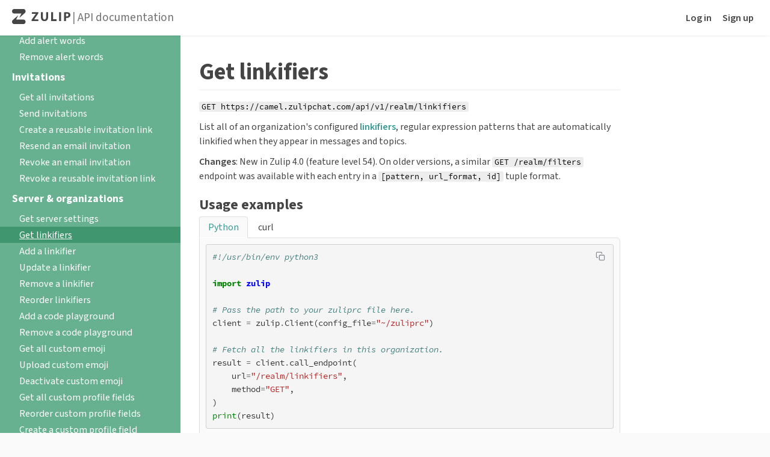

--- FILE ---
content_type: text/html; charset=utf-8
request_url: https://camel.zulipchat.com/api/get-linkifiers
body_size: 7311
content:
<!DOCTYPE html>
<html lang='en' >

    

    <head>
        <meta charset="UTF-8" />
        
<title>Get linkifiers | Zulip API documentation</title>

        <link id="favicon" rel="icon" href="https://static.zulipchat.com/static/images/favicon.svg?v=4" />
        <link rel="alternate icon" href="https://static.zulipchat.com/static/images/favicon.png?v=4" />
        
        <meta name="viewport" content="width=device-width, initial-scale=1.0" />
        
        
        <!-- Google / search engine tags -->

<link rel="canonical" href="https://zulip.com/api/get-linkifiers" />


    <meta name="robots" content="noindex,nofollow" />


<!-- Open Graph / Facebook / Twitter meta tags -->
<meta property="og:url" content="https://camel.zulipchat.com/api/get-linkifiers" />
<meta property="og:type" content="website" />
<meta property="og:site_name" content="Zulip" />

<meta property="og:title" content="Get linkifiers | Zulip API documentation" />


<meta property="og:description" content="GET https://camel.zulipchat.com/api/v1/realm/linkifiers | List all of an organization&#x27;s configured linkifiers, regular expression patterns that are automatically linkified when they appear in messages and topics. | Changes: New in Zulip 4.0 (feature level 54). On older versions, a similar GET /realm/filters endpoint was available with each entry in a [pattern, url_format, id] tuple format. | This endpoint does not accept any parameters. | linkifiers: (object)[] | An ordered array of objects, where each object describes a linkifier." />


<meta property="og:image" content="https://avatars.zulip.com/29191/realm/icon.png?version=2" />

<meta name="twitter:card" content="summary" />
        

        
        <script id="sentry-params" type="text/json">{"dsn":"https://26bb474451d946d6892d649ac54c3182@o48127.ingest.sentry.io/4504556882821120","environment":"production","realm_key":"camel","sample_rate":1.0,"server_version":"12.0-dev-1558-g28bfd86d04","trace_rate":0}</script>
        

        
            <script src="https://static.zulipchat.com/static/webpack-bundles/2213.9401b9119f81485d195e.js" defer crossorigin="anonymous" ></script>
                <script src="https://static.zulipchat.com/static/webpack-bundles/2421.456f647bf18f15aa6ed4.js" defer crossorigin="anonymous" ></script>
                <link href="https://static.zulipchat.com/static/webpack-bundles/5263.dddd6b1b9b64dd814131.css" rel="stylesheet"  />
                <script src="https://static.zulipchat.com/static/webpack-bundles/5263.56ff6651d5d0961e98d8.js" defer crossorigin="anonymous" ></script>
                <script src="https://static.zulipchat.com/static/webpack-bundles/7770.e24b0a0abbf9d1ab4479.js" defer crossorigin="anonymous" ></script>
                <script src="https://static.zulipchat.com/static/webpack-bundles/408.dc3e6e30b144b1dfa626.js" defer crossorigin="anonymous" ></script>
                <script src="https://static.zulipchat.com/static/webpack-bundles/7101.d9193d8408073477c495.js" defer crossorigin="anonymous" ></script>
                <script src="https://static.zulipchat.com/static/webpack-bundles/4387.4e65118bd57146188b6b.js" defer crossorigin="anonymous" ></script>
                <script src="https://static.zulipchat.com/static/webpack-bundles/426.14ef0d40c26c04b3dce4.js" defer crossorigin="anonymous" ></script>
                <script src="https://static.zulipchat.com/static/webpack-bundles/742.d32f11953bffa21d2e52.js" defer crossorigin="anonymous" ></script>
                <script src="https://static.zulipchat.com/static/webpack-bundles/9434.35909438f1b0195f7655.js" defer crossorigin="anonymous" ></script>
                <script src="https://static.zulipchat.com/static/webpack-bundles/3942.1677bc89a73bc3298c3d.js" defer crossorigin="anonymous" ></script>
                <script src="https://static.zulipchat.com/static/webpack-bundles/6923.02f295c6229ad13b7380.js" defer crossorigin="anonymous" ></script>
                <link href="https://static.zulipchat.com/static/webpack-bundles/3674.efa4890b9d111cb45038.css" rel="stylesheet"  />
                <link href="https://static.zulipchat.com/static/webpack-bundles/9812.48d1d2344f3aa17bfeb3.css" rel="stylesheet"  />
                <script src="https://static.zulipchat.com/static/webpack-bundles/4694.6d6f0fe826312ba039ae.js" defer crossorigin="anonymous" ></script>
                <link href="https://static.zulipchat.com/static/webpack-bundles/8116.2e57791c991589b4040d.css" rel="stylesheet"  />
                <script src="https://static.zulipchat.com/static/webpack-bundles/9050.8715651b1f58129cba07.js" defer crossorigin="anonymous" ></script>
                <script src="https://static.zulipchat.com/static/webpack-bundles/1168.f70fa4b0c388cc73c1e4.js" defer crossorigin="anonymous" ></script>
                <link href="https://static.zulipchat.com/static/webpack-bundles/help.646c85a4aca484af1c10.css" rel="stylesheet"  />
                <script src="https://static.zulipchat.com/static/webpack-bundles/help.e5a3b567d07650ffe361.js" defer crossorigin="anonymous" ></script>
                
        

        
        
    </head>

    <body>
        
<div class="portico-container help">
    <div class="portico-wrap">
        <div class="header portico-header">
    <div class="header-main" id="top_navbar">
        
        <a id="skip-navigation" href="#main-content">Skip to main content</a>
        
        <div class="float-left">
            
            <div class="brand logo">
                <a href="https://zulipchat.com/">
                    <svg class="brand-logo" role="img" aria-label="Zulip" xmlns="http://www.w3.org/2000/svg" viewBox="68.96 55.62 1742.12 450.43" height="25">
                        <path fill="hsl(0, 0%, 27%)" d="M473.09 122.97c0 22.69-10.19 42.85-25.72 55.08L296.61 312.69c-2.8 2.4-6.44-1.47-4.42-4.7l55.3-110.72c1.55-3.1-.46-6.91-3.64-6.91H129.36c-33.22 0-60.4-30.32-60.4-67.37 0-37.06 27.18-67.37 60.4-67.37h283.33c33.22-.02 60.4 30.3 60.4 67.35zM129.36 506.05h283.33c33.22 0 60.4-30.32 60.4-67.37 0-37.06-27.18-67.37-60.4-67.37H198.2c-3.18 0-5.19-3.81-3.64-6.91l55.3-110.72c2.02-3.23-1.62-7.1-4.42-4.7L94.68 383.6c-15.53 12.22-25.72 32.39-25.72 55.08 0 37.05 27.18 67.37 60.4 67.37zm522.5-124.15l124.78-179.6v-1.56H663.52v-48.98h190.09v34.21L731.55 363.24v1.56h124.01v48.98h-203.7V381.9zm338.98-230.14V302.6c0 45.09 17.1 68.03 47.43 68.03 31.1 0 48.2-21.77 48.2-68.03V151.76h59.09V298.7c0 80.86-40.82 119.34-109.24 119.34-66.09 0-104.96-36.54-104.96-120.12V151.76h59.48zm244.91 0h59.48v212.25h104.18v49.76h-163.66V151.76zm297 0v262.01h-59.48V151.76h59.48zm90.18 3.5c18.27-3.11 43.93-5.44 80.08-5.44 36.54 0 62.59 7 80.08 20.99 16.72 13.22 27.99 34.99 27.99 60.64 0 25.66-8.55 47.43-24.1 62.2-20.21 19.05-50.15 27.6-85.13 27.6-7.77 0-14.77-.39-20.21-1.17v93.69h-58.7V155.26zm58.7 118.96c5.05 1.17 11.27 1.55 19.83 1.55 31.49 0 50.92-15.94 50.92-42.76 0-24.1-16.72-38.49-46.26-38.49-12.05 0-20.21 1.17-24.49 2.33v77.37z"/>
                    </svg>
                </a>

                
                <span class="light portico-header-text"> | <a href="https://zulipchat.com/api/">API documentation</a></span>
                
                
                
            </div>
            
        </div>

        <div class="float-right top-links">
            
                
                
                <a href="/login/">Log in</a>
                
                
            

            
                
                <a href="/register/">Sign up</a>
                
            

            
        </div>
    </div>
</div>
        <div class="app portico-page">
            <div class="app-main portico-page-container">
                
<div class="app help terms-page inline-block api-center">
    <div class="sidebar">
        <div class="content">
            
            <h1><a href="https://zulip.com" class="no-underline">Zulip homepage</a></h1>
            

            <h1><a class="no-underline" href="/api/">API documentation home</a></h1><h2>Integrations</h2>
<ul>
<li><a href="/api/integrations-overview">Overview</a></li>
<li><a href="/api/incoming-webhooks-overview">Incoming webhook integrations</a></li>
<li><a href="/api/incoming-webhooks-walkthrough">Hello world walkthrough</a></li>
<li><a href="/api/non-webhook-integrations">Non-webhook integrations</a></li>
</ul>
<h2>Interactive bots</h2>
<ul>
<li><a href="/api/writing-bots">Writing bots</a></li>
<li><a href="/api/interactive-bots-api">Interactive bots API</a></li>
<li><a href="/api/writing-tests-for-interactive-bots">Writing tests for bots</a></li>
<li><a href="/api/running-bots">Running bots</a></li>
<li><a href="/api/deploying-bots">Deploying bots</a></li>
<li><a href="/api/outgoing-webhooks">Outgoing webhooks</a></li>
</ul>
<h2>REST API</h2>
<ul>
<li><a href="/api/rest">Overview</a></li>
<li><a href="/api/installation-instructions">Installation instructions</a></li>
<li><a href="/api/api-keys">API keys</a></li>
<li><a href="/api/configuring-python-bindings">Configuring the Python bindings</a></li>
<li><a href="/api/http-headers">HTTP headers</a></li>
<li><a href="/api/rest-error-handling">Error handling</a></li>
<li><a href="/api/roles-and-permissions">Roles and permissions</a></li>
<li><a href="/api/group-setting-values">Group-setting values</a></li>
<li><a href="/api/message-formatting">Message formatting</a></li>
<li><a href="/api/client-libraries">Client libraries</a></li>
<li><a href="/api/changelog">API changelog</a></li>
</ul>
<h4>Messages</h4>
<ul>
<li><a href="/api/send-message">Send a message</a></li>
<li><a href="/api/upload-file">Upload a file</a></li>
<li><a href="/api/update-message">Edit a message</a></li>
<li><a href="/api/delete-message">Delete a message</a></li>
<li><a href="/api/get-messages">Get messages</a></li>
<li><a href="/api/construct-narrow">Construct a narrow</a></li>
<li><a href="/api/add-reaction">Add an emoji reaction</a></li>
<li><a href="/api/remove-reaction">Remove an emoji reaction</a></li>
<li><a href="/api/render-message">Render a message</a></li>
<li><a href="/api/get-message">Fetch a single message</a></li>
<li><a href="/api/check-messages-match-narrow">Check if messages match a narrow</a></li>
<li><a href="/api/get-message-history">Get a message's edit history</a></li>
<li><a href="/api/update-message-flags">Update personal message flags</a></li>
<li><a href="/api/update-message-flags-for-narrow">Update personal message flags for narrow</a></li>
<li><a href="/api/mark-all-as-read">Mark all messages as read</a></li>
<li><a href="/api/mark-stream-as-read">Mark messages in a channel as read</a></li>
<li><a href="/api/mark-topic-as-read">Mark messages in a topic as read</a></li>
<li><a href="/api/get-read-receipts">Get a message's read receipts</a></li>
<li><a href="/api/get-file-temporary-url">Get temporary URL for an uploaded file</a></li>
<li><a href="/api/report-message">Report a message</a></li>
</ul>
<h4>Scheduled messages</h4>
<ul>
<li><a href="/api/get-scheduled-messages">Get scheduled messages</a></li>
<li><a href="/api/create-scheduled-message">Create a scheduled message</a></li>
<li><a href="/api/update-scheduled-message">Edit a scheduled message</a></li>
<li><a href="/api/delete-scheduled-message">Delete a scheduled message</a></li>
</ul>
<h4>Message reminders</h4>
<ul>
<li><a href="/api/create-message-reminder">Create a message reminder</a></li>
<li><a href="/api/get-reminders">Get reminders</a></li>
<li><a href="/api/delete-reminder">Delete a reminder</a></li>
</ul>
<h4>Drafts</h4>
<ul>
<li><a href="/api/get-drafts">Get drafts</a></li>
<li><a href="/api/create-drafts">Create drafts</a></li>
<li><a href="/api/edit-draft">Edit a draft</a></li>
<li><a href="/api/delete-draft">Delete a draft</a></li>
<li><a href="/api/get-saved-snippets">Get all saved snippets</a></li>
<li><a href="/api/create-saved-snippet">Create a saved snippet</a></li>
<li><a href="/api/edit-saved-snippet">Edit a saved snippet</a></li>
<li><a href="/api/delete-saved-snippet">Delete a saved snippet</a></li>
</ul>
<h4>Navigation views</h4>
<ul>
<li><a href="/api/get-navigation-views">Get all navigation views</a></li>
<li><a href="/api/add-navigation-view">Add a navigation view</a></li>
<li><a href="/api/edit-navigation-view">Update the navigation view</a></li>
<li><a href="/api/remove-navigation-view">Remove a navigation view</a></li>
</ul>
<h4>Channels</h4>
<ul>
<li><a href="/api/get-subscriptions">Get subscribed channels</a></li>
<li><a href="/api/subscribe">Subscribe to a channel</a></li>
<li><a href="/api/unsubscribe">Unsubscribe from a channel</a></li>
<li><a href="/api/get-subscription-status">Get subscription status</a></li>
<li><a href="/api/get-subscribers">Get channel subscribers</a></li>
<li><a href="/api/get-user-channels">Get a user's subscribed channels</a></li>
<li><a href="/api/update-subscription-settings">Update subscription settings</a></li>
<li><a href="/api/get-streams">Get all channels</a></li>
<li><a href="/api/get-stream-by-id">Get a channel by ID</a></li>
<li><a href="/api/get-stream-id">Get channel ID</a></li>
<li><a href="/api/create-channel">Create a channel</a></li>
<li><a href="/api/update-stream">Update a channel</a></li>
<li><a href="/api/archive-stream">Archive a channel</a></li>
<li><a href="/api/get-stream-email-address">Get channel's email address</a></li>
<li><a href="/api/get-stream-topics">Get topics in a channel</a></li>
<li><a href="/api/mute-topic">Topic muting</a></li>
<li><a href="/api/update-user-topic">Update personal preferences for a topic</a></li>
<li><a href="/api/delete-topic">Delete a topic</a></li>
<li><a href="/api/add-default-stream">Add a default channel</a></li>
<li><a href="/api/remove-default-stream">Remove a default channel</a></li>
<li><a href="/api/create-channel-folder">Create a channel folder</a></li>
<li><a href="/api/get-channel-folders">Get channel folders</a></li>
<li><a href="/api/patch-channel-folders">Reorder channel folders</a></li>
<li><a href="/api/update-channel-folder">Update a channel folder</a></li>
</ul>
<h4>Users</h4>
<ul>
<li><a href="/api/get-user">Get a user</a></li>
<li><a href="/api/get-user-by-email">Get a user by email</a></li>
<li><a href="/api/get-own-user">Get own user</a></li>
<li><a href="/api/get-users">Get users</a></li>
<li><a href="/api/create-user">Create a user</a></li>
<li><a href="/api/update-user">Update a user</a></li>
<li><a href="/api/update-user-by-email">Update a user by email</a></li>
<li><a href="/api/deactivate-user">Deactivate a user</a></li>
<li><a href="/api/deactivate-own-user">Deactivate own user</a></li>
<li><a href="/api/reactivate-user">Reactivate a user</a></li>
<li><a href="/api/get-user-status">Get a user's status</a></li>
<li><a href="/api/update-status">Update your status</a></li>
<li><a href="/api/update-status-for-user">Update user status</a></li>
<li><a href="/api/set-typing-status">Set "typing" status</a></li>
<li><a href="/api/set-typing-status-for-message-edit">Set "typing" status for message editing</a></li>
<li><a href="/api/get-user-presence">Get a user's presence</a></li>
<li><a href="/api/get-presence">Get presence of all users</a></li>
<li><a href="/api/update-presence">Update your presence</a></li>
<li><a href="/api/get-attachments">Get attachments</a></li>
<li><a href="/api/remove-attachment">Delete an attachment</a></li>
<li><a href="/api/update-settings">Update settings</a></li>
<li><a href="/api/get-user-groups">Get user groups</a></li>
<li><a href="/api/create-user-group">Create a user group</a></li>
<li><a href="/api/update-user-group">Update a user group</a></li>
<li><a href="/api/deactivate-user-group">Deactivate a user group</a></li>
<li><a href="/api/update-user-group-members">Update user group members</a></li>
<li><a href="/api/update-user-group-subgroups">Update subgroups of a user group</a></li>
<li><a href="/api/get-is-user-group-member">Get user group membership status</a></li>
<li><a href="/api/get-user-group-members">Get user group members</a></li>
<li><a href="/api/get-user-group-subgroups">Get subgroups of a user group</a></li>
<li><a href="/api/mute-user">Mute a user</a></li>
<li><a href="/api/unmute-user">Unmute a user</a></li>
<li><a href="/api/get-alert-words">Get all alert words</a></li>
<li><a href="/api/add-alert-words">Add alert words</a></li>
<li><a href="/api/remove-alert-words">Remove alert words</a></li>
</ul>
<h4>Invitations</h4>
<ul>
<li><a href="/api/get-invites">Get all invitations</a></li>
<li><a href="/api/send-invites">Send invitations</a></li>
<li><a href="/api/create-invite-link">Create a reusable invitation link</a></li>
<li><a href="/api/resend-email-invite">Resend an email invitation</a></li>
<li><a href="/api/revoke-email-invite">Revoke an email invitation</a></li>
<li><a href="/api/revoke-invite-link">Revoke a reusable invitation link</a></li>
</ul>
<h4>Server &amp; organizations</h4>
<ul>
<li><a href="/api/get-server-settings">Get server settings</a></li>
<li><a href="/api/get-linkifiers" class=" highlighted">Get linkifiers</a></li>
<li><a href="/api/add-linkifier">Add a linkifier</a></li>
<li><a href="/api/update-linkifier">Update a linkifier</a></li>
<li><a href="/api/remove-linkifier">Remove a linkifier</a></li>
<li><a href="/api/reorder-linkifiers">Reorder linkifiers</a></li>
<li><a href="/api/add-code-playground">Add a code playground</a></li>
<li><a href="/api/remove-code-playground">Remove a code playground</a></li>
<li><a href="/api/get-custom-emoji">Get all custom emoji</a></li>
<li><a href="/api/upload-custom-emoji">Upload custom emoji</a></li>
<li><a href="/api/deactivate-custom-emoji">Deactivate custom emoji</a></li>
<li><a href="/api/get-custom-profile-fields">Get all custom profile fields</a></li>
<li><a href="/api/reorder-custom-profile-fields">Reorder custom profile fields</a></li>
<li><a href="/api/create-custom-profile-field">Create a custom profile field</a></li>
<li><a href="/api/update-realm-user-settings-defaults">Update realm-level defaults of user settings</a></li>
<li><a href="/api/get-realm-exports">Get all data exports</a></li>
<li><a href="/api/export-realm">Create a data export</a></li>
<li><a href="/api/get-realm-export-consents">Get data export consent state</a></li>
<li><a href="/api/test-welcome-bot-custom-message">Test welcome bot custom message</a></li>
</ul>
<h4>Real-time events</h4>
<ul>
<li><a href="/api/real-time-events">Real time events API</a></li>
<li><a href="/api/register-queue">Register an event queue</a></li>
<li><a href="/api/get-events">Get events from an event queue</a></li>
<li><a href="/api/delete-queue">Delete an event queue</a></li>
</ul>
<h4>Specialty endpoints</h4>
<ul>
<li><a href="/api/fetch-api-key">Fetch an API key (production)</a></li>
<li><a href="/api/dev-fetch-api-key">Fetch an API key (development only)</a></li>
<li><a href="/api/e2ee-test-notify">Send an E2EE test notification to mobile device(s)</a></li>
<li><a href="/api/register-push-device">Register E2EE push device</a></li>
<li><a href="/api/register-remote-push-device">Register E2EE push device to bouncer</a></li>
<li><a href="/api/mobile-notifications">Mobile notifications</a></li>
<li><a href="/api/test-notify">Send a test notification to mobile device(s)</a></li>
<li><a href="/api/add-apns-token">Add an APNs device token</a></li>
<li><a href="/api/remove-apns-token">Remove an APNs device token</a></li>
<li><a href="/api/add-fcm-token">Add an FCM registration token</a></li>
<li><a href="/api/remove-fcm-token">Remove an FCM registration token</a></li>
<li><a href="/api/create-big-blue-button-video-call">Create BigBlueButton video call</a></li>
<li><a href="/api/outgoing-webhook-payload">Outgoing webhook payloads</a></li>
</ul>

            
            <h1 class="home-link"><a href="/" class="no-underline">Back to Zulip</a></h1>
            
        </div>
    </div>

    <svg height="32px" class="hamburger" style="enable-background:new 0 0 32 32;" version="1.1" viewBox="0 0 32 32" width="32px" xml:space="preserve" xmlns="http://www.w3.org/2000/svg" xmlns:xlink="http://www.w3.org/1999/xlink">
        <path d="M4,10h24c1.104,0,2-0.896,2-2s-0.896-2-2-2H4C2.896,6,2,6.896,2,8S2.896,10,4,10z M28,14H4c-1.104,0-2,0.896-2,2  s0.896,2,2,2h24c1.104,0,2-0.896,2-2S29.104,14,28,14z M28,22H4c-1.104,0-2,0.896-2,2s0.896,2,2,2h24c1.104,0,2-0.896,2-2  S29.104,22,28,22z"></path>
    </svg>

    <div class="markdown">
        <div class="content" id="main-content">
            
            <h1 id="get-linkifiers">Get linkifiers</h1>
<p><code>GET https://camel.zulipchat.com/api/v1/realm/linkifiers</code></p>
<p>List all of an organization's configured
<a href="/help/add-a-custom-linkifier">linkifiers</a>, regular
expression patterns that are automatically linkified when they appear
in messages and topics.</p>
<p><strong>Changes</strong>: New in Zulip 4.0 (feature level 54). On older versions,
a similar <code>GET /realm/filters</code> endpoint was available with each entry in
a <code>[pattern, url_format, id]</code> tuple format.</p>
<h2 id="usage-examples">Usage examples</h2>
<p><div class="tabbed-section has-tabs" markdown="1">
<ul class="nav">
<li class="active" data-tab-key="python" tabindex="0">Python</li>
<li class="" data-tab-key="curl" tabindex="0">curl</li>
</ul>
<div class="blocks">
<div class="tab-content active" data-tab-key="python" markdown="1"></p>
<div class="codehilite" data-code-language="Python"><pre><span></span><code><span class="ch">#!/usr/bin/env python3</span>

<span class="kn">import</span><span class="w"> </span><span class="nn">zulip</span>

<span class="c1"># Pass the path to your zuliprc file here.</span>
<span class="n">client</span> <span class="o">=</span> <span class="n">zulip</span><span class="o">.</span><span class="n">Client</span><span class="p">(</span><span class="n">config_file</span><span class="o">=</span><span class="s2">"~/zuliprc"</span><span class="p">)</span>

<span class="c1"># Fetch all the linkifiers in this organization.</span>
<span class="n">result</span> <span class="o">=</span> <span class="n">client</span><span class="o">.</span><span class="n">call_endpoint</span><span class="p">(</span>
    <span class="n">url</span><span class="o">=</span><span class="s2">"/realm/linkifiers"</span><span class="p">,</span>
    <span class="n">method</span><span class="o">=</span><span class="s2">"GET"</span><span class="p">,</span>
<span class="p">)</span>
<span class="nb">print</span><span class="p">(</span><span class="n">result</span><span class="p">)</span>
</code></pre></div>
<p></div>
<div class="tab-content " data-tab-key="curl" markdown="1"></p>
<div class="codehilite" data-code-language="curl"><pre><span></span><code>curl -sSX GET -G https://camel.zulipchat.com/api/v1/realm/linkifiers \
    -u BOT_EMAIL_ADDRESS:BOT_API_KEY
</code></pre></div>
<p></div>
</div>
</div></p>
<h2 id="parameters">Parameters</h2>
<p>This endpoint does not accept any parameters.</p>
<h2 id="response">Response</h2>
<h4 id="return-values">Return values</h4>
<ul>
<li>
<p><code>linkifiers</code>: <span class="api-field-type">(object)[]</span></p>
<p>An ordered array of objects, where each object
describes a linkifier.</p>
<p>Clients should always process linkifiers in the order given;
this is important if the realm has linkifiers with overlapping
patterns. The order can be modified using <a href="/api/reorder-linkifiers"><code>PATCH
/realm/linkifiers</code></a>.</p>
<ul>
<li>
<p><code>pattern</code>: <span class="api-field-type">string</span></p>
<p>The string regex pattern which represents the pattern that
should be linkified by this linkifier.</p>
</li>
<li>
<p><code>url_template</code>: <span class="api-field-type">string</span></p>
<p>The <a href="https://www.rfc-editor.org/rfc/rfc6570.html">RFC 6570</a> compliant
URL template to be used for linkifying matches.</p>
<p><strong>Changes</strong>: New in Zulip 7.0 (feature level 176). This replaced <code>url_format</code>,
which contained a URL format string.</p>
</li>
<li>
<p><code>id</code>: <span class="api-field-type">integer</span></p>
<p>The ID of the linkifier.</p>
</li>
</ul>
</li>
</ul>
<h4 id="example-responses">Example response(s)</h4>
<p><strong>Changes</strong>: As of Zulip 7.0 (feature level 167), if any
parameters sent in the request are not supported by this
endpoint, a successful JSON response will include an
<a href="/api/rest-error-handling#ignored-parameters"><code>ignored_parameters_unsupported</code></a> array.</p>
<p>A typical successful JSON response may look like:</p>
<div class="codehilite" data-code-language="JSON"><pre><span></span><code><span class="p">{</span>
<span class="w">    </span><span class="nt">"linkifiers"</span><span class="p">:</span><span class="w"> </span><span class="p">[</span>
<span class="w">        </span><span class="p">{</span>
<span class="w">            </span><span class="nt">"id"</span><span class="p">:</span><span class="w"> </span><span class="mi">1</span><span class="p">,</span>
<span class="w">            </span><span class="nt">"pattern"</span><span class="p">:</span><span class="w"> </span><span class="s2">"#(?P&lt;id&gt;[0-9]+)"</span><span class="p">,</span>
<span class="w">            </span><span class="nt">"url_template"</span><span class="p">:</span><span class="w"> </span><span class="s2">"https://github.com/zulip/zulip/issues/{id}"</span>
<span class="w">        </span><span class="p">}</span>
<span class="w">    </span><span class="p">],</span>
<span class="w">    </span><span class="nt">"msg"</span><span class="p">:</span><span class="w"> </span><span class="s2">""</span><span class="p">,</span>
<span class="w">    </span><span class="nt">"result"</span><span class="p">:</span><span class="w"> </span><span class="s2">"success"</span>
<span class="p">}</span>
</code></pre></div>
            

            <div class="documentation-footer">
                <hr />
                
                    
                    <p>Your feedback helps us make Zulip better for everyone! Please <a href="/help/contact-support">contact us</a> with questions, suggestions, and feature requests.</p>
                    
                
            </div>
        </div>
    </div>
</div>

            </div>
        </div>
    </div>
</div>


        
        
        <div hidden id="page-params" data-params='{"page_type":"default","development_environment":false,"request_language":"en","google_analytics_id":"UA-79921909-3"}'></div>
    </body>

</html>



--- FILE ---
content_type: text/css
request_url: https://static.zulipchat.com/static/webpack-bundles/3674.efa4890b9d111cb45038.css
body_size: 8586
content:
@font-face{font-family:zulip-icons;src:url("files/zulip-icons.63e1e9c0f3d2f7036b5d.woff2") format("woff2");font-weight:400;font-style:normal;font-display:block}i.zulip-icon{font-family:zulip-icons!important;font-style:normal!important;font-weight:400!important;font-variant:normal!important;text-transform:none;font-size:inherit;line-height:100%;text-decoration:inherit;display:inline-block;speak:none}.zulip-icon::before{font-family:zulip-icons!important;font-style:normal;font-weight:400!important;vertical-align:top}.zulip-icon.zulip-icon-account::before{content:"\f101"}.zulip-icon.zulip-icon-alarm-clock::before{content:"\f102"}.zulip-icon.zulip-icon-all-messages::before{content:"\f103"}.zulip-icon.zulip-icon-archive::before{content:"\f104"}.zulip-icon.zulip-icon-arrow-down::before{content:"\f105"}.zulip-icon.zulip-icon-arrow-left-circle::before{content:"\f106"}.zulip-icon.zulip-icon-at-sign::before{content:"\f107"}.zulip-icon.zulip-icon-attachment::before{content:"\f108"}.zulip-icon.zulip-icon-bar-chart::before{content:"\f109"}.zulip-icon.zulip-icon-bold::before{content:"\f10a"}.zulip-icon.zulip-icon-bot::before{content:"\f10b"}.zulip-icon.zulip-icon-browse-channels::before{content:"\f10c"}.zulip-icon.zulip-icon-building::before{content:"\f10d"}.zulip-icon.zulip-icon-calendar-clock::before{content:"\f10e"}.zulip-icon.zulip-icon-calendar-days::before{content:"\f10f"}.zulip-icon.zulip-icon-calendar::before{content:"\f110"}.zulip-icon.zulip-icon-check-x::before{content:"\f111"}.zulip-icon.zulip-icon-check::before{content:"\f112"}.zulip-icon.zulip-icon-chevron-down::before{content:"\f113"}.zulip-icon.zulip-icon-chevron-left::before{content:"\f114"}.zulip-icon.zulip-icon-chevron-right::before{content:"\f115"}.zulip-icon.zulip-icon-circle-x::before{content:"\f116"}.zulip-icon.zulip-icon-clock::before{content:"\f117"}.zulip-icon.zulip-icon-close-small::before{content:"\f118"}.zulip-icon.zulip-icon-close::before{content:"\f119"}.zulip-icon.zulip-icon-code::before{content:"\f11a"}.zulip-icon.zulip-icon-collapse-diagonal::before{content:"\f11b"}.zulip-icon.zulip-icon-collapse::before{content:"\f11c"}.zulip-icon.zulip-icon-compose-edit::before{content:"\f11d"}.zulip-icon.zulip-icon-compose-scroll-left::before{content:"\f11e"}.zulip-icon.zulip-icon-compose-scroll-right::before{content:"\f11f"}.zulip-icon.zulip-icon-copy::before{content:"\f120"}.zulip-icon.zulip-icon-corner-down-right::before{content:"\f121"}.zulip-icon.zulip-icon-credit-card::before{content:"\f122"}.zulip-icon.zulip-icon-deactivated-circle::before{content:"\f123"}.zulip-icon.zulip-icon-dm-groups-3::before{content:"\f124"}.zulip-icon.zulip-icon-download::before{content:"\f125"}.zulip-icon.zulip-icon-drafts::before{content:"\f126"}.zulip-icon.zulip-icon-edit::before{content:"\f127"}.zulip-icon.zulip-icon-equal::before{content:"\f128"}.zulip-icon.zulip-icon-exclamation-circle::before{content:"\f129"}.zulip-icon.zulip-icon-expand-both-diagonals::before{content:"\f12a"}.zulip-icon.zulip-icon-expand-diagonal::before{content:"\f12b"}.zulip-icon.zulip-icon-expand::before{content:"\f12c"}.zulip-icon.zulip-icon-external-link::before{content:"\f12d"}.zulip-icon.zulip-icon-eye::before{content:"\f12e"}.zulip-icon.zulip-icon-f-globe::before{content:"\f12f"}.zulip-icon.zulip-icon-file-check::before{content:"\f130"}.zulip-icon.zulip-icon-file-text::before{content:"\f131"}.zulip-icon.zulip-icon-flag::before{content:"\f132"}.zulip-icon.zulip-icon-folder-cog::before{content:"\f133"}.zulip-icon.zulip-icon-folder::before{content:"\f134"}.zulip-icon.zulip-icon-follow::before{content:"\f135"}.zulip-icon.zulip-icon-forward-message::before{content:"\f136"}.zulip-icon.zulip-icon-gear::before{content:"\f137"}.zulip-icon.zulip-icon-gif::before{content:"\f138"}.zulip-icon.zulip-icon-git-pull-request::before{content:"\f139"}.zulip-icon.zulip-icon-globe::before{content:"\f13a"}.zulip-icon.zulip-icon-grip-vertical::before{content:"\f13b"}.zulip-icon.zulip-icon-handshake::before{content:"\f13c"}.zulip-icon.zulip-icon-hash::before{content:"\f13d"}.zulip-icon.zulip-icon-hashtag::before{content:"\f13e"}.zulip-icon.zulip-icon-heading-triangle-right::before{content:"\f13f"}.zulip-icon.zulip-icon-heart::before{content:"\f140"}.zulip-icon.zulip-icon-help-bigger::before{content:"\f141"}.zulip-icon.zulip-icon-help::before{content:"\f142"}.zulip-icon.zulip-icon-hide::before{content:"\f143"}.zulip-icon.zulip-icon-house::before{content:"\f144"}.zulip-icon.zulip-icon-inbox::before{content:"\f145"}.zulip-icon.zulip-icon-info::before{content:"\f146"}.zulip-icon.zulip-icon-inherit::before{content:"\f147"}.zulip-icon.zulip-icon-italic::before{content:"\f148"}.zulip-icon.zulip-icon-keyboard::before{content:"\f149"}.zulip-icon.zulip-icon-life-buoy::before{content:"\f14a"}.zulip-icon.zulip-icon-lightbulb::before{content:"\f14b"}.zulip-icon.zulip-icon-line-height-big::before{content:"\f14c"}.zulip-icon.zulip-icon-link-2::before{content:"\f14d"}.zulip-icon.zulip-icon-link-alt::before{content:"\f14e"}.zulip-icon.zulip-icon-link::before{content:"\f14f"}.zulip-icon.zulip-icon-lock::before{content:"\f150"}.zulip-icon.zulip-icon-log-in-navbar::before{content:"\f151"}.zulip-icon.zulip-icon-log-in::before{content:"\f152"}.zulip-icon.zulip-icon-log-out::before{content:"\f153"}.zulip-icon.zulip-icon-mac-command::before{content:"\f154"}.zulip-icon.zulip-icon-manage-search::before{content:"\f155"}.zulip-icon.zulip-icon-mark-as-read::before{content:"\f156"}.zulip-icon.zulip-icon-mark-as-unread::before{content:"\f157"}.zulip-icon.zulip-icon-masked-unread::before{content:"\f158"}.zulip-icon.zulip-icon-math::before{content:"\f159"}.zulip-icon.zulip-icon-maximize-diagonal::before{content:"\f15a"}.zulip-icon.zulip-icon-message-square-text::before{content:"\f15b"}.zulip-icon.zulip-icon-message-square::before{content:"\f15c"}.zulip-icon.zulip-icon-minus::before{content:"\f15d"}.zulip-icon.zulip-icon-mobile-arrow-left-right::before{content:"\f15e"}.zulip-icon.zulip-icon-mobile-camera::before{content:"\f15f"}.zulip-icon.zulip-icon-mobile-image::before{content:"\f160"}.zulip-icon.zulip-icon-mobile-menu::before{content:"\f161"}.zulip-icon.zulip-icon-monitor::before{content:"\f162"}.zulip-icon.zulip-icon-moon::before{content:"\f163"}.zulip-icon.zulip-icon-more-vertical-spread::before{content:"\f164"}.zulip-icon.zulip-icon-more-vertical::before{content:"\f165"}.zulip-icon.zulip-icon-move-alt::before{content:"\f166"}.zulip-icon.zulip-icon-mute::before{content:"\f167"}.zulip-icon.zulip-icon-ordered-list::before{content:"\f168"}.zulip-icon.zulip-icon-panel-left-dashed::before{content:"\f169"}.zulip-icon.zulip-icon-panel-left::before{content:"\f16a"}.zulip-icon.zulip-icon-past-time::before{content:"\f16b"}.zulip-icon.zulip-icon-pencil::before{content:"\f16c"}.zulip-icon.zulip-icon-pin::before{content:"\f16d"}.zulip-icon.zulip-icon-pipette::before{content:"\f16e"}.zulip-icon.zulip-icon-placeholder::before{content:"\f16f"}.zulip-icon.zulip-icon-play-circle::before{content:"\f170"}.zulip-icon.zulip-icon-plus::before{content:"\f171"}.zulip-icon.zulip-icon-poll::before{content:"\f172"}.zulip-icon.zulip-icon-preview::before{content:"\f173"}.zulip-icon.zulip-icon-question::before{content:"\f174"}.zulip-icon.zulip-icon-quote-and-reply::before{content:"\f175"}.zulip-icon.zulip-icon-quote-message::before{content:"\f176"}.zulip-icon.zulip-icon-quote::before{content:"\f177"}.zulip-icon.zulip-icon-readreceipts::before{content:"\f178"}.zulip-icon.zulip-icon-recent::before{content:"\f179"}.zulip-icon.zulip-icon-refresh-cw::before{content:"\f17a"}.zulip-icon.zulip-icon-rename::before{content:"\f17b"}.zulip-icon.zulip-icon-reply::before{content:"\f17c"}.zulip-icon.zulip-icon-reset::before{content:"\f17d"}.zulip-icon.zulip-icon-rocket::before{content:"\f17e"}.zulip-icon.zulip-icon-search-inbox::before{content:"\f17f"}.zulip-icon.zulip-icon-search::before{content:"\f180"}.zulip-icon.zulip-icon-send-dm::before{content:"\f181"}.zulip-icon.zulip-icon-send::before{content:"\f182"}.zulip-icon.zulip-icon-smart-toy::before{content:"\f183"}.zulip-icon.zulip-icon-smile-bigger::before{content:"\f184"}.zulip-icon.zulip-icon-smile-smaller::before{content:"\f185"}.zulip-icon.zulip-icon-smile::before{content:"\f186"}.zulip-icon.zulip-icon-sort-arrow-down::before{content:"\f187"}.zulip-icon.zulip-icon-source::before{content:"\f188"}.zulip-icon.zulip-icon-spoiler::before{content:"\f189"}.zulip-icon.zulip-icon-square-plus::before{content:"\f18a"}.zulip-icon.zulip-icon-star-filled::before{content:"\f18b"}.zulip-icon.zulip-icon-star::before{content:"\f18c"}.zulip-icon.zulip-icon-stop-circle::before{content:"\f18d"}.zulip-icon.zulip-icon-strikethrough::before{content:"\f18e"}.zulip-icon.zulip-icon-subscriber-check::before{content:"\f18f"}.zulip-icon.zulip-icon-subscriber-plus::before{content:"\f190"}.zulip-icon.zulip-icon-sun::before{content:"\f191"}.zulip-icon.zulip-icon-time::before{content:"\f192"}.zulip-icon.zulip-icon-todo-list::before{content:"\f193"}.zulip-icon.zulip-icon-tool::before{content:"\f194"}.zulip-icon.zulip-icon-topic-list::before{content:"\f195"}.zulip-icon.zulip-icon-topic::before{content:"\f196"}.zulip-icon.zulip-icon-trash::before{content:"\f197"}.zulip-icon.zulip-icon-triple-users::before{content:"\f198"}.zulip-icon.zulip-icon-type-big::before{content:"\f199"}.zulip-icon.zulip-icon-unarchive::before{content:"\f19a"}.zulip-icon.zulip-icon-unmute::before{content:"\f19b"}.zulip-icon.zulip-icon-unordered-list::before{content:"\f19c"}.zulip-icon.zulip-icon-unpin::before{content:"\f19d"}.zulip-icon.zulip-icon-unread::before{content:"\f19e"}.zulip-icon.zulip-icon-user-circle-active::before{content:"\f19f"}.zulip-icon.zulip-icon-user-circle-deactivated::before{content:"\f1a0"}.zulip-icon.zulip-icon-user-circle-idle::before{content:"\f1a1"}.zulip-icon.zulip-icon-user-circle-offline::before{content:"\f1a2"}.zulip-icon.zulip-icon-user-cog::before{content:"\f1a3"}.zulip-icon.zulip-icon-user-group-cog::before{content:"\f1a4"}.zulip-icon.zulip-icon-user-group-edit::before{content:"\f1a5"}.zulip-icon.zulip-icon-user-group-plus::before{content:"\f1a6"}.zulip-icon.zulip-icon-user-group-x::before{content:"\f1a7"}.zulip-icon.zulip-icon-user-group::before{content:"\f1a8"}.zulip-icon.zulip-icon-user-list::before{content:"\f1a9"}.zulip-icon.zulip-icon-user-plus::before{content:"\f1aa"}.zulip-icon.zulip-icon-user-x::before{content:"\f1ab"}.zulip-icon.zulip-icon-user::before{content:"\f1ac"}.zulip-icon.zulip-icon-users::before{content:"\f1ad"}.zulip-icon.zulip-icon-video-call::before{content:"\f1ae"}.zulip-icon.zulip-icon-voice-call::before{content:"\f1af"}.zulip-icon.zulip-icon-x-circle::before{content:"\f1b0"}:root{--color-alert-red:hsl(16deg 60% 45%);--color-alert-error-red:hsl(0deg 80% 40%)}.alert-display{display:none}.alert-display.show{display:block}.alert-animations.show{animation-name:fadeIn;animation-duration:.3s;animation-fill-mode:forwards}.alert-animations.fade-out{animation-name:fadeOut;animation-duration:.3s;animation-fill-mode:forwards}.alert-animations .faded{opacity:.7}.home-error-bar{display:none}#alert-popup-container{position:fixed;top:calc(5px + (-1 * var(--popup-banner-translate-y-distance)));left:50%;transform:translateX(-50%);width:100%;max-width:900px;z-index:220;max-height:100%;overflow-y:auto;overscroll-behavior:contain;padding-top:var(--popup-banner-translate-y-distance)}@media (max-width:991.98px){#alert-popup-container{max-width:90%}}.alert-box{display:flex;flex-direction:column-reverse;justify-content:center;gap:5px}.alert-box .alert.show{animation-name:fadeIn;animation-duration:.3s;animation-fill-mode:forwards}.alert-box .alert.fade-out{animation-name:fadeOut;animation-duration:.3s;animation-fill-mode:forwards}.alert-box .alert .faded{opacity:.7}.alert-box .alert{box-sizing:border-box;width:100%;border-radius:4px;background-color:hsl(0deg 0% 100%);position:relative;padding:10px 50px;text-shadow:none;color:var(--color-alert-red);border:1px solid var(--color-alert-red);box-shadow:0 0 2px var(--color-alert-red)}.alert-box .alert::before{float:left;margin-left:-38px;font-family:FontAwesome;font-size:1.3em;line-height:1;overflow:hidden;content:"\f071";color:hsl(16deg 60% 55%)}.alert-box .alert::after{clear:both;content:"";display:table}.alert-box .alert.alert-error{color:var(--color-alert-error-red);border:1px solid var(--color-alert-error-red);box-shadow:0 0 2px var(--color-alert-error-red)}.alert-box .alert.alert-error::before{color:var(--color-alert-error-red)}.alert-box .alert .exit{float:right;margin:-10px -50px -10px 0;padding:13px 10px;font-size:2.5em;font-weight:300;line-height:1ex;overflow:hidden;cursor:pointer}.alert-box .alert .exit::after{content:"\d7"}@keyframes fadeIn{0%{opacity:0;transform:translateY(calc(-1 * var(--popup-banner-translate-y-distance)))}100%{opacity:1;transform:translateY(0)}}@keyframes fadeOut{0%{opacity:1;transform:translateY(0)}100%{opacity:0;transform:translateY(calc(-1 * var(--popup-banner-translate-y-distance)))}}#request-progress-status-banner{display:none;align-items:center;padding:5px 10px;margin-top:10px;grid-template-columns:80px auto 50px}#request-progress-status-banner.show{display:grid!important}#request-progress-status-banner.alert-loading .alert-zulip-logo,#request-progress-status-banner.alert-loading .loading-indicator{display:block}#request-progress-status-banner.alert-loading .exit{display:none}#request-progress-status-banner.alert-success .success-indicator{display:block}#request-progress-status-banner.alert-loading,#request-progress-status-banner.alert-success{border-color:hsl(156deg 28% 70%);box-shadow:0 0 2px hsl(156deg 28% 70%)}#request-progress-status-banner.alert-loading .exit,#request-progress-status-banner.alert-success .exit{color:hsl(156deg 30% 50%)}#request-progress-status-banner::before{content:"";margin-left:0}#request-progress-status-banner .alert-zulip-logo{display:none;margin:auto;grid-column:1/2;grid-row-start:1}#request-progress-status-banner .loading-indicator{display:none;margin:auto;grid-column:1/2;grid-row-start:1}#request-progress-status-banner .success-indicator{display:none;margin:auto;grid-column:1/2;grid-row-start:1;padding:7px;font-size:1.5em;line-height:0;color:hsl(156deg 30% 50%)}#request-progress-status-banner .alert-content{grid-column:2/3;grid-row-start:1;color:var(--color-request-progress-status-alert-text)}#request-progress-status-banner .exit{float:unset;margin:0;margin-left:auto;grid-column:3/4;grid-row-start:1;line-height:0}.blueslip-display{display:none}.blueslip-display.show{display:block}.blueslip-animations.show{animation-name:fadeIn;animation-duration:.3s;animation-fill-mode:forwards}.blueslip-animations.fade-out{animation-name:fadeOut;animation-duration:.3s;animation-fill-mode:forwards}.blueslip-error-container{--blueslip-overlay-translate-y-distance:100px;position:fixed;top:calc(5px + (-1 * var(--blueslip-overlay-translate-y-distance)));left:50%;transform:translateX(-50%);width:100%;max-width:min(calc(100% - 20px),1100px);z-index:230;max-height:calc(100vh - 10px);overflow-y:auto;overscroll-behavior:contain;padding-top:var(--blueslip-overlay-translate-y-distance);display:flex;flex-direction:column-reverse;gap:5px}.stacktrace{display:none}.stacktrace.show{display:block}.stacktrace.show{animation-name:fadeIn;animation-duration:.3s;animation-fill-mode:forwards}.stacktrace.fade-out{animation-name:fadeOut;animation-duration:.3s;animation-fill-mode:forwards}.stacktrace{box-sizing:border-box;width:100%;pointer-events:auto;font-size:1rem;color:hsl(0deg 80% 40%);padding:1rem 0;background-color:hsl(0deg 100% 98%);border-radius:4px;border:1px solid hsl(0deg 80% 40%);box-shadow:0 0 2px hsl(0deg 80% 40%)}.stacktrace .stacktrace-header{display:flex;justify-content:space-between;align-items:center}.stacktrace .stacktrace-header .message{flex:1 1 auto}.stacktrace .stacktrace-header .exit,.stacktrace .stacktrace-header .warning-symbol{flex:0 0 auto;font-size:1.3rem;padding:0 1rem}.stacktrace .stacktrace-header .exit::after{cursor:pointer;font-size:2.3rem;content:"\d7";line-height:.5}.stacktrace .stacktrace-more-info{font-size:.85rem;white-space:pre;font-family:"Source Code Pro",monospace;margin-left:3.3rem;margin-bottom:.5rem;padding:.5rem;background-color:hsl(0deg 7% 98%)}.stacktrace .stacktrace-content{font-family:"Source Code Pro",monospace;font-size:.85rem;margin-bottom:.5rem}.stacktrace .stacktrace-content .stackframe{overflow-wrap:break-word;padding-left:calc(3.3rem - 14px);padding-right:1rem}.stacktrace .expand{cursor:pointer;color:hsl(0deg 32% 83%)}.stacktrace .expand:hover{color:hsl(0deg 0% 20%)}.stacktrace .subtle{color:hsl(0deg 7% 45%)}.stacktrace .code-context{color:hsl(0deg 7% 15%);background-color:hsl(0deg 7% 98%);box-shadow:inset 0 11px 10px -10px hsl(0deg 7% 70%),inset 0 -11px 10px -10px hsl(0deg 7% 70%);margin-top:1em;margin-bottom:1em}.stacktrace .code-context .code-context-content{padding:1rem 0;white-space:pre;overflow-x:auto}.stacktrace .code-context .line-number{width:3rem;display:inline-block;text-align:right;color:hsl(0deg 7% 35%)}.stacktrace .code-context .focus-line{background-color:hsl(0deg 7% 90%);width:100%}:root{--color-exit-button-text:hsl(0deg 0% 0%);--color-exit-button-border:hsl(300deg 2% 11% / 30%);--color-exit-button-background:hsl(226deg 1% 42% / 20%);--color-exit-button-background-interactive:hsl(226deg 1% 42% / 27%)}.modal__overlay{position:fixed;inset:0;background:hsl(0deg 0% 0% / 60%);display:flex;justify-content:center;align-items:center;z-index:105}.modal__container{display:flex;flex-direction:column;background-color:var(--color-background-modal);max-width:calc(100% - 32px);max-height:96%;width:37.1428em;border-radius:4px;box-sizing:border-box}.modal__header{padding:1em 1em 1em 1.5em;display:grid;grid-template:"heading close-button" 1.8em "heading ." auto/minmax(0,1fr) 1.8125em;-moz-column-gap:4px;column-gap:4px}.modal__footer{display:flex;justify-content:flex-end;align-items:center;padding:1.25em 1.5em}.modal__title{grid-area:heading;margin:0;font-size:1.5em;font-weight:600;line-height:1.25;overflow:hidden;overflow-wrap:break-word}.modal__title .channel-privacy-type-icon{width:auto;padding-right:0}.modal__title .help_link_widget{margin-left:5px}.modal__title:has(.stream-or-topic-reference){font-weight:450}.modal__title:has(.stream-or-topic-reference) .stream-or-topic-reference{font-weight:600}.modal__close::before{content:"\2715";color:var(--color-modal-close-button)}.modal__close{background:0 0;border:0}.modal__close:hover{background:var(--color-background-modal-close-button-hover)}.modal__content{display:flex;flex-direction:column;padding:.125em 1.5em;overflow:hidden auto;max-width:calc(100% - 3em)}.modal__content>.simplebar-wrapper{max-width:calc(100% + 3em)}.modal__content.simplebar-scrollable-y+.modal__footer{border-top:1px solid var(--color-border-modal-footer)}.modal__content .channel-privacy-type-icon{width:auto;padding-right:0}#api_key_value{font-family:"Source Code Pro",monospace;font-size:1em}.modal__button{font-size:var(--base-font-size-px, 14px);padding:8px 16px;background-color:hsl(0deg 0% 90%);border-radius:4px;border-width:0;cursor:pointer;text-transform:none;overflow:visible;line-height:1.15;margin:0;will-change:transform;backface-visibility:hidden;transform:translateZ(0);transition:transform .25s ease-out}.modal__button:hover{-webkit-text-decoration:none;text-decoration:none}.modal__button:disabled{cursor:not-allowed;opacity:.5}.modal__button:focus,.modal__button:hover{transform:scale(1.05);outline-offset:-1px}.dialog_exit_button{color:var(--color-exit-button-text);background:var(--color-exit-button-background);border:1px solid var(--color-exit-button-border)}.dialog_exit_button:hover{background:var(--color-exit-button-background-interactive)}.dialog_submit_button{margin-left:12px;background-color:hsl(240deg 96% 68%);color:hsl(0deg 0% 100%)!important}.folder-channels-list-header{margin:0;font-weight:600;font-size:1.125em}#user-profile-modal .group-list-container,#user-profile-modal .stream-list-container{height:calc(100% - var(--header-line-height))}#edit_channel_folder .stream-list-container{height:30vh}#edit_channel_folder .add_channel_folder_widget{display:flex;justify-content:space-between;margin-bottom:10px;gap:10px}#edit_channel_folder .add_channel_folder_widget .dropdown-widget-button,#edit_channel_folder .add_channel_folder_widget .dropdown_widget_with_label_wrapper{max-width:100%;width:var(--modal-input-width)}#channel_folder_banner:has(.banner){margin-bottom:10px}#edit_channel_folder .stream-list-container,#user-profile-modal .group-list-container,#user-profile-modal .stream-list-container{border-radius:4px;background-color:var(--background-color-user-profile-list-container);border:1px solid var(--color-border-user-profile-list-container);padding:.25em .25em 0;margin-bottom:5px;-webkit-overflow-scrolling:touch}#edit_channel_folder .stream-list-container .stream-row,#edit_channel_folder .stream-list-container .user-profile-group-row,#user-profile-modal .group-list-container .stream-row,#user-profile-modal .group-list-container .user-profile-group-row,#user-profile-modal .stream-list-container .stream-row,#user-profile-modal .stream-list-container .user-profile-group-row{display:flex;justify-content:space-between;padding:.3125em .625em;align-items:center;-webkit-text-decoration:none;text-decoration:none;border-bottom:none;border-radius:4px;color:var(--color-dropdown-item);cursor:pointer}#edit_channel_folder .stream-list-container .stream-row .stream-row-content,#edit_channel_folder .stream-list-container .stream-row .user-group-list-item,#edit_channel_folder .stream-list-container .user-profile-group-row .stream-row-content,#edit_channel_folder .stream-list-container .user-profile-group-row .user-group-list-item,#user-profile-modal .group-list-container .stream-row .stream-row-content,#user-profile-modal .group-list-container .stream-row .user-group-list-item,#user-profile-modal .group-list-container .user-profile-group-row .stream-row-content,#user-profile-modal .group-list-container .user-profile-group-row .user-group-list-item,#user-profile-modal .stream-list-container .stream-row .stream-row-content,#user-profile-modal .stream-list-container .stream-row .user-group-list-item,#user-profile-modal .stream-list-container .user-profile-group-row .stream-row-content,#user-profile-modal .stream-list-container .user-profile-group-row .user-group-list-item{display:flex;overflow:hidden}#edit_channel_folder .stream-list-container .stream-row .stream-privacy,#edit_channel_folder .stream-list-container .user-profile-group-row .stream-privacy,#user-profile-modal .group-list-container .stream-row .stream-privacy,#user-profile-modal .group-list-container .user-profile-group-row .stream-privacy,#user-profile-modal .stream-list-container .stream-row .stream-privacy,#user-profile-modal .stream-list-container .user-profile-group-row .stream-privacy{display:flex;align-items:center}#edit_channel_folder .stream-list-container .stream-row .filter-icon i,#edit_channel_folder .stream-list-container .user-profile-group-row .filter-icon i,#user-profile-modal .group-list-container .stream-row .filter-icon i,#user-profile-modal .group-list-container .user-profile-group-row .filter-icon i,#user-profile-modal .stream-list-container .stream-row .filter-icon i,#user-profile-modal .stream-list-container .user-profile-group-row .filter-icon i{padding-right:3px}#edit_channel_folder .stream-list-container .stream-row:hover,#edit_channel_folder .stream-list-container .user-profile-group-row:hover,#user-profile-modal .group-list-container .stream-row:hover,#user-profile-modal .group-list-container .user-profile-group-row:hover,#user-profile-modal .stream-list-container .stream-row:hover,#user-profile-modal .stream-list-container .user-profile-group-row:hover{background-color:var(--color-user-profile-list-item-hover)}#user-profile-modal .group-list-container .user-profile-group-row:focus-visible{outline:1px solid var(--color-outline-user-profile-list-item);outline-offset:-2px}#user-profile-modal .stream-list-container .user-profile-group-row:focus-visible{outline:1px solid var(--color-outline-user-profile-list-item);outline-offset:-2px}#edit_channel_folder .stream-list-container .user-profile-group-row:focus-visible{outline:1px solid var(--color-outline-user-profile-list-item);outline-offset:-2px}#user-profile-modal .group-list-container .stream-row:focus-visible{outline:1px solid var(--color-outline-user-profile-list-item);outline-offset:-2px}#user-profile-modal .stream-list-container .stream-row:focus-visible{outline:1px solid var(--color-outline-user-profile-list-item);outline-offset:-2px}#edit_channel_folder .stream-list-container .stream-row:focus-visible{outline:1px solid var(--color-outline-user-profile-list-item);outline-offset:-2px}#edit_channel_folder .stream-list-container .stream-row .stream-name,#edit_channel_folder .stream-list-container .stream-row .user-group-name,#edit_channel_folder .stream-list-container .user-profile-group-row .stream-name,#edit_channel_folder .stream-list-container .user-profile-group-row .user-group-name,#user-profile-modal .group-list-container .stream-row .stream-name,#user-profile-modal .group-list-container .stream-row .user-group-name,#user-profile-modal .group-list-container .user-profile-group-row .stream-name,#user-profile-modal .group-list-container .user-profile-group-row .user-group-name,#user-profile-modal .stream-list-container .stream-row .stream-name,#user-profile-modal .stream-list-container .stream-row .user-group-name,#user-profile-modal .stream-list-container .user-profile-group-row .stream-name,#user-profile-modal .stream-list-container .user-profile-group-row .user-group-name{white-space:nowrap;overflow:hidden;text-overflow:ellipsis;padding-right:2px}#edit_channel_folder .stream-list-container .edit-channel-folder-stream-list,#edit_channel_folder .stream-list-container .subscription-group-list,#edit_channel_folder .stream-list-container .subscription-stream-list,#user-profile-modal .group-list-container .edit-channel-folder-stream-list,#user-profile-modal .group-list-container .subscription-group-list,#user-profile-modal .group-list-container .subscription-stream-list,#user-profile-modal .stream-list-container .edit-channel-folder-stream-list,#user-profile-modal .stream-list-container .subscription-group-list,#user-profile-modal .stream-list-container .subscription-stream-list{height:calc(100% - 2em)}#edit_channel_folder .stream-list-container .edit-channel-folder-stream-list .folder-stream-list,#edit_channel_folder .stream-list-container .edit-channel-folder-stream-list .user-group-list,#edit_channel_folder .stream-list-container .edit-channel-folder-stream-list .user-stream-list,#edit_channel_folder .stream-list-container .subscription-group-list .folder-stream-list,#edit_channel_folder .stream-list-container .subscription-group-list .user-group-list,#edit_channel_folder .stream-list-container .subscription-group-list .user-stream-list,#edit_channel_folder .stream-list-container .subscription-stream-list .folder-stream-list,#edit_channel_folder .stream-list-container .subscription-stream-list .user-group-list,#edit_channel_folder .stream-list-container .subscription-stream-list .user-stream-list,#user-profile-modal .group-list-container .edit-channel-folder-stream-list .folder-stream-list,#user-profile-modal .group-list-container .edit-channel-folder-stream-list .user-group-list,#user-profile-modal .group-list-container .edit-channel-folder-stream-list .user-stream-list,#user-profile-modal .group-list-container .subscription-group-list .folder-stream-list,#user-profile-modal .group-list-container .subscription-group-list .user-group-list,#user-profile-modal .group-list-container .subscription-group-list .user-stream-list,#user-profile-modal .group-list-container .subscription-stream-list .folder-stream-list,#user-profile-modal .group-list-container .subscription-stream-list .user-group-list,#user-profile-modal .group-list-container .subscription-stream-list .user-stream-list,#user-profile-modal .stream-list-container .edit-channel-folder-stream-list .folder-stream-list,#user-profile-modal .stream-list-container .edit-channel-folder-stream-list .user-group-list,#user-profile-modal .stream-list-container .edit-channel-folder-stream-list .user-stream-list,#user-profile-modal .stream-list-container .subscription-group-list .folder-stream-list,#user-profile-modal .stream-list-container .subscription-group-list .user-group-list,#user-profile-modal .stream-list-container .subscription-group-list .user-stream-list,#user-profile-modal .stream-list-container .subscription-stream-list .folder-stream-list,#user-profile-modal .stream-list-container .subscription-stream-list .user-group-list,#user-profile-modal .stream-list-container .subscription-stream-list .user-stream-list{list-style:none;margin:0}.user-profile-name-heading{max-width:80%;display:flex;align-items:center;gap:10px;line-height:1.2727em}.user-profile-name-heading .user-profile-name{white-space:nowrap;overflow:hidden;text-overflow:ellipsis}#user-profile-modal .save-success{vertical-align:top;background-color:transparent;border-radius:4px;margin-right:10px;color:hsl(156deg 30% 50%);padding:.5rem 1rem;line-height:1.15}#user-profile-modal .save-success:not(:empty){border:1px solid hsl(156deg 30% 50%)}#dialog_error,#read_receipts_error{margin-bottom:10px}#read_receipts_modal .modal__container{width:25.7142em}#read_receipts_modal .modal__container .modal__content{display:flex;min-height:120px;max-height:480px}#read_receipts_modal .modal__container .modal__content.compact{min-height:unset;padding-bottom:16px}#read_receipts_modal .modal__header{padding-bottom:0}#read_receipts_modal hr{margin:10px 0}#read_receipts_modal .modal__content{padding:0 24px 8px}#read_receipts_modal .loading_indicator{margin:auto}#read_receipts_modal .read_receipts_list{margin-left:0}#read_receipts_modal .read_receipts_list li .read_receipts_user_avatar{display:inline-block;height:1.25em;width:1.25em;position:relative;right:8px;border-radius:4px}#read_receipts_modal .read_receipts_list li{margin:2px 0;list-style-type:none;overflow-x:hidden;padding-left:10px;white-space:nowrap;text-overflow:ellipsis;cursor:pointer;line-height:1.625em}#read_receipts_modal .read_receipts_list li:hover{--csstools-light-dark-toggle--0:var(--csstools-color-scheme--light) hsl(0deg 0% 100% / 5%);background-color:var(--csstools-light-dark-toggle--0,hsl(0deg 0% 0% / 5%));background-color:light-dark(hsl(0deg 0% 0% / 5%),hsl(0deg 0% 100% / 5%))}#read_receipts_modal .read_receipts_list li:active{--csstools-light-dark-toggle--1:var(--csstools-color-scheme--light) hsl(0deg 0% 100% / 10%);background-color:var(--csstools-light-dark-toggle--1,hsl(0deg 0% 0% / 10%));background-color:light-dark(hsl(0deg 0% 0% / 10%),hsl(0deg 0% 100% / 10%));outline:0}#read_receipts_modal .read_receipts_list li:focus{--csstools-light-dark-toggle--2:var(--csstools-color-scheme--light) hsl(0deg 0% 100% / 10%);background-color:var(--csstools-light-dark-toggle--2,hsl(0deg 0% 0% / 10%));background-color:light-dark(hsl(0deg 0% 0% / 10%),hsl(0deg 0% 100% / 10%));outline:0}.email_field{margin-top:10px}.email_field .email_field_textarea{margin-bottom:10px}.email_field .border-top{border-top:1px solid hsl(300deg 2% 11% / 30%);padding-top:10px}.email_field .email-body{margin-left:20px;margin-top:20px}@keyframes mmfadeIn{from{opacity:0}to{opacity:1}}@keyframes mmfadeOut{from{opacity:1}to{opacity:0}}.micromodal{display:none}.micromodal.modal--open,.micromodal.modal--opening{display:block}.micromodal[aria-hidden=true] .modal__overlay{animation:mmfadeOut 75ms cubic-bezier(0,0,.2,1)}.micromodal[aria-hidden=false] .modal__overlay{animation:mmfadeIn 120ms cubic-bezier(0,0,.2,1)}.micromodal[aria-hidden=true] .modal__container{animation:mmfadeOut 75ms cubic-bezier(0,0,.2,1)}.micromodal[aria-hidden=false] .modal__container{animation:mmfadeIn 120ms cubic-bezier(0,0,.2,1)}.micromodal .modal__container,.micromodal .modal__overlay{will-change:transform}.modal__spinner .loading_indicator_spinner{height:16px}.modal__spinner .loading_indicator_spinner path{fill:hsl(0deg 0% 100%)}.modal__spinner{display:flex;align-items:center;justify-content:center}.time-input-formatted-description{font-style:italic;opacity:.7}#demo-owner-update-email-field-hint{opacity:.7}#sender_channel_email_address_widget{width:12.875em}#copy_email_address_modal{width:800px}#copy_email_address_modal .inline{display:inline}#copy_email_address_modal .question-which-parts{padding-bottom:10px}#copy_email_address_modal .stream-email-header{font-size:1.125em}.modal_select{width:var(--modal-input-width);padding:4px 25px 4px 6px;color:var(--color-text-default);border-radius:4px;border:1px solid hsl(0deg 0% 80%);cursor:pointer;background-color:hsl(0deg 0% 100%);max-width:100%}.modal_select:disabled{cursor:not-allowed;background-color:hsl(0deg 0% 90%);opacity:.7}.modal-field-label{margin-bottom:var(--margin-bottom-field-description);width:-moz-fit-content;width:fit-content}.modal__body .dropdown-widget-button,.modal__body .dropdown_widget_with_label_wrapper,.overlay-content .dropdown-widget-button,.overlay-content .dropdown_widget_with_label_wrapper{width:var(--modal-input-width)}.modal__body .dropdown-widget-button,.modal__body .dropdown_widget_with_label_wrapper,.modal__content .dropdown-widget-button,.modal__content .dropdown_widget_with_label_wrapper{max-width:100%}.modal_password_input,.modal_text_input,.modal_url_input{padding:var(--input-vertical-padding) var(--input-horizontal-padding);color:var(--color-text-default);border-radius:4px;border:var(--input-border-width) solid hsl(0deg 0% 80%);box-shadow:inset 0 1px 1px hsl(0deg 0% 0% / 7.5%);transition:border-color linear .2s,box-shadow linear .2s;margin-bottom:10px;width:calc(var(--modal-input-width) - 2 * var(--input-horizontal-padding) - 2 * var(--input-border-width));max-width:calc(100% - 2 * var(--input-horizontal-padding) - 2 * var(--input-border-width))}.modal_password_input:focus,.modal_text_input:focus,.modal_url_input:focus{border-color:hsl(206deg 80% 62% / 80%);outline:0;box-shadow:inset 0 1px 1px hsl(0deg 0% 0% / 7.5%),0 0 8px hsl(206deg 80% 62% / 60%)}.modal__container .modal_text_input:read-only{background-color:var(--background-color-readonly-modal-input);opacity:var(--opacity-readonly-modal-input)}.modal-textarea{width:100%;box-sizing:border-box;resize:vertical;min-height:calc(2em * var(--base-line-height-unitless) + 2 * var(--input-vertical-padding) + 2 * var(--input-border-width))}#add-realm-domain-widget .modal_text_input{width:14.7143em}#profile_field_choices .modal_text_input,.edit_profile_field_choices_container:not(#does-not-exist) .modal_text_input{margin-bottom:0}#profile_field_choices .choice-row,.edit_profile_field_choices_container:not(#does-not-exist) .choice-row{display:flex;align-items:center}.choice-row .icon-button,.option-row .icon-button{font-size:1.1em}#create_bot_short_name{width:14em}#add-poll-modal,#add-todo-modal{height:32.1428em;overflow:hidden}#add-poll-modal .modal__content,#add-todo-modal .modal__content{flex-grow:1}#add-poll-modal .modal__content .simplebar-content,#add-todo-modal .modal__content .simplebar-content{box-sizing:border-box;height:100%}#add-poll-modal #add-poll-form,#add-poll-modal #add-todo-form,#add-todo-modal #add-poll-form,#add-todo-modal #add-todo-form{display:flex;flex-direction:column;overflow:hidden;height:100%}#add-poll-modal #add-poll-form .poll-label,#add-poll-modal #add-poll-form .todo-label,#add-poll-modal #add-todo-form .poll-label,#add-poll-modal #add-todo-form .todo-label,#add-todo-modal #add-poll-form .poll-label,#add-todo-modal #add-poll-form .todo-label,#add-todo-modal #add-todo-form .poll-label,#add-todo-modal #add-todo-form .todo-label{font-weight:700;margin:5px 0}#add-poll-modal #add-poll-form .poll-question-input-container,#add-poll-modal #add-poll-form .todo-title-input-container,#add-poll-modal #add-todo-form .poll-question-input-container,#add-poll-modal #add-todo-form .todo-title-input-container,#add-todo-modal #add-poll-form .poll-question-input-container,#add-todo-modal #add-poll-form .todo-title-input-container,#add-todo-modal #add-todo-form .poll-question-input-container,#add-todo-modal #add-todo-form .todo-title-input-container{display:flex;margin-bottom:10px}#add-poll-modal #add-poll-form .poll-question-input-container #poll-question-input,#add-poll-modal #add-poll-form .poll-question-input-container #todo-title-input,#add-poll-modal #add-poll-form .todo-title-input-container #poll-question-input,#add-poll-modal #add-poll-form .todo-title-input-container #todo-title-input,#add-poll-modal #add-todo-form .poll-question-input-container #poll-question-input,#add-poll-modal #add-todo-form .poll-question-input-container #todo-title-input,#add-poll-modal #add-todo-form .todo-title-input-container #poll-question-input,#add-poll-modal #add-todo-form .todo-title-input-container #todo-title-input,#add-todo-modal #add-poll-form .poll-question-input-container #poll-question-input,#add-todo-modal #add-poll-form .poll-question-input-container #todo-title-input,#add-todo-modal #add-poll-form .todo-title-input-container #poll-question-input,#add-todo-modal #add-poll-form .todo-title-input-container #todo-title-input,#add-todo-modal #add-todo-form .poll-question-input-container #poll-question-input,#add-todo-modal #add-todo-form .poll-question-input-container #todo-title-input,#add-todo-modal #add-todo-form .todo-title-input-container #poll-question-input,#add-todo-modal #add-todo-form .todo-title-input-container #todo-title-input{flex-grow:1}#add-poll-modal #add-poll-form .poll-options-list,#add-poll-modal #add-poll-form .todo-options-list,#add-poll-modal #add-todo-form .poll-options-list,#add-poll-modal #add-todo-form .todo-options-list,#add-todo-modal #add-poll-form .poll-options-list,#add-todo-modal #add-poll-form .todo-options-list,#add-todo-modal #add-todo-form .poll-options-list,#add-todo-modal #add-todo-form .todo-options-list{margin:0;height:0;overflow:auto;flex-grow:1;padding-top:2px;padding-right:var(--width-simplebar-scroll-hover)}#add-poll-modal #add-poll-form .poll-options-list .option-row,#add-poll-modal #add-poll-form .todo-options-list .option-row,#add-poll-modal #add-todo-form .poll-options-list .option-row,#add-poll-modal #add-todo-form .todo-options-list .option-row,#add-todo-modal #add-poll-form .poll-options-list .option-row,#add-todo-modal #add-poll-form .todo-options-list .option-row,#add-todo-modal #add-todo-form .poll-options-list .option-row,#add-todo-modal #add-todo-form .todo-options-list .option-row{list-style-type:none;cursor:move;margin-top:10px;padding:0;display:flex;align-items:center;gap:10px}#add-poll-modal #add-poll-form .poll-options-list .option-row .drag-icon,#add-poll-modal #add-poll-form .todo-options-list .option-row .drag-icon,#add-poll-modal #add-todo-form .poll-options-list .option-row .drag-icon,#add-poll-modal #add-todo-form .todo-options-list .option-row .drag-icon,#add-todo-modal #add-poll-form .poll-options-list .option-row .drag-icon,#add-todo-modal #add-poll-form .todo-options-list .option-row .drag-icon,#add-todo-modal #add-todo-form .poll-options-list .option-row .drag-icon,#add-todo-modal #add-todo-form .todo-options-list .option-row .drag-icon{color:hsl(0deg 0% 75%)}#add-poll-modal #add-poll-form .poll-options-list .option-row .poll-option-input,#add-poll-modal #add-poll-form .todo-options-list .option-row .poll-option-input,#add-poll-modal #add-todo-form .poll-options-list .option-row .poll-option-input,#add-poll-modal #add-todo-form .todo-options-list .option-row .poll-option-input,#add-todo-modal #add-poll-form .poll-options-list .option-row .poll-option-input,#add-todo-modal #add-poll-form .todo-options-list .option-row .poll-option-input,#add-todo-modal #add-todo-form .poll-options-list .option-row .poll-option-input,#add-todo-modal #add-todo-form .todo-options-list .option-row .poll-option-input{margin-bottom:0;flex-grow:1}#add-poll-modal #add-poll-form .poll-options-list .option-row .todo-input,#add-poll-modal #add-poll-form .todo-options-list .option-row .todo-input,#add-poll-modal #add-todo-form .poll-options-list .option-row .todo-input,#add-poll-modal #add-todo-form .todo-options-list .option-row .todo-input,#add-todo-modal #add-poll-form .poll-options-list .option-row .todo-input,#add-todo-modal #add-poll-form .todo-options-list .option-row .todo-input,#add-todo-modal #add-todo-form .poll-options-list .option-row .todo-input,#add-todo-modal #add-todo-form .todo-options-list .option-row .todo-input{flex:1 1 auto;margin-bottom:0;max-width:30%}#add-poll-modal #add-poll-form .poll-options-list .option-row .todo-description-container,#add-poll-modal #add-poll-form .todo-options-list .option-row .todo-description-container,#add-poll-modal #add-todo-form .poll-options-list .option-row .todo-description-container,#add-poll-modal #add-todo-form .todo-options-list .option-row .todo-description-container,#add-todo-modal #add-poll-form .poll-options-list .option-row .todo-description-container,#add-todo-modal #add-poll-form .todo-options-list .option-row .todo-description-container,#add-todo-modal #add-todo-form .poll-options-list .option-row .todo-description-container,#add-todo-modal #add-todo-form .todo-options-list .option-row .todo-description-container{flex:1 1 auto;display:flex;min-width:0}#add-poll-modal #add-poll-form .poll-options-list .option-row .todo-description-container .todo-description-input,#add-poll-modal #add-poll-form .todo-options-list .option-row .todo-description-container .todo-description-input,#add-poll-modal #add-todo-form .poll-options-list .option-row .todo-description-container .todo-description-input,#add-poll-modal #add-todo-form .todo-options-list .option-row .todo-description-container .todo-description-input,#add-todo-modal #add-poll-form .poll-options-list .option-row .todo-description-container .todo-description-input,#add-todo-modal #add-poll-form .todo-options-list .option-row .todo-description-container .todo-description-input,#add-todo-modal #add-todo-form .poll-options-list .option-row .todo-description-container .todo-description-input,#add-todo-modal #add-todo-form .todo-options-list .option-row .todo-description-container .todo-description-input{flex-grow:1;margin-bottom:0}#add-poll-modal #add-poll-form .poll-options-list .option-row:first-child{margin-top:0}#add-todo-modal #add-poll-form .poll-options-list .option-row:first-child{margin-top:0}#add-poll-modal #add-todo-form .poll-options-list .option-row:first-child{margin-top:0}#add-todo-modal #add-todo-form .poll-options-list .option-row:first-child{margin-top:0}#add-poll-modal #add-poll-form .todo-options-list .option-row:first-child{margin-top:0}#add-todo-modal #add-poll-form .todo-options-list .option-row:first-child{margin-top:0}#add-poll-modal #add-todo-form .todo-options-list .option-row:first-child{margin-top:0}#add-todo-modal #add-todo-form .todo-options-list .option-row:first-child{margin-top:0}#add-poll-modal #add-poll-form .poll-options-list .option-row:last-child{cursor:default}#add-todo-modal #add-poll-form .poll-options-list .option-row:last-child{cursor:default}#add-poll-modal #add-todo-form .poll-options-list .option-row:last-child{cursor:default}#add-todo-modal #add-todo-form .poll-options-list .option-row:last-child{cursor:default}#add-poll-modal #add-poll-form .todo-options-list .option-row:last-child{cursor:default}#add-todo-modal #add-poll-form .todo-options-list .option-row:last-child{cursor:default}#add-poll-modal #add-todo-form .todo-options-list .option-row:last-child{cursor:default}#add-todo-modal #add-todo-form .todo-options-list .option-row:last-child{cursor:default}#add-poll-modal #add-poll-form .poll-options-list .option-row:last-child .delete-option{visibility:hidden}#add-todo-modal #add-poll-form .poll-options-list .option-row:last-child .delete-option{visibility:hidden}#add-poll-modal #add-todo-form .poll-options-list .option-row:last-child .delete-option{visibility:hidden}#add-todo-modal #add-todo-form .poll-options-list .option-row:last-child .delete-option{visibility:hidden}#add-poll-modal #add-poll-form .todo-options-list .option-row:last-child .delete-option{visibility:hidden}#add-todo-modal #add-poll-form .todo-options-list .option-row:last-child .delete-option{visibility:hidden}#add-poll-modal #add-todo-form .todo-options-list .option-row:last-child .delete-option{visibility:hidden}#add-todo-modal #add-todo-form .todo-options-list .option-row:last-child .delete-option{visibility:hidden}#add-poll-modal #add-poll-form .poll-options-list .option-row:last-child .drag-icon{visibility:hidden}#add-todo-modal #add-poll-form .poll-options-list .option-row:last-child .drag-icon{visibility:hidden}#add-poll-modal #add-todo-form .poll-options-list .option-row:last-child .drag-icon{visibility:hidden}#add-todo-modal #add-todo-form .poll-options-list .option-row:last-child .drag-icon{visibility:hidden}#add-poll-modal #add-poll-form .todo-options-list .option-row:last-child .drag-icon{visibility:hidden}#add-todo-modal #add-poll-form .todo-options-list .option-row:last-child .drag-icon{visibility:hidden}#add-poll-modal #add-todo-form .todo-options-list .option-row:last-child .drag-icon{visibility:hidden}#add-todo-modal #add-todo-form .todo-options-list .option-row:last-child .drag-icon{visibility:hidden}@media (max-width:576px){#add-poll-modal #add-poll-form .option-row .todo-input,#add-poll-modal #add-todo-form .option-row .todo-input,#add-todo-modal #add-poll-form .option-row .todo-input,#add-todo-modal #add-todo-form .option-row .todo-input{width:100%;min-width:90px}#add-poll-modal #add-poll-form .option-row .todo-description-container .todo-description-input,#add-poll-modal #add-todo-form .option-row .todo-description-container .todo-description-input,#add-todo-modal #add-poll-form .option-row .todo-description-container .todo-description-input,#add-todo-modal #add-todo-form .option-row .todo-description-container .todo-description-input{width:100%;min-width:90px}}#introduce-zulip-view-modal i{vertical-align:middle}#introduce-zulip-view-modal .keyboard-button{color:var(--color-hotkey-hint);font-size:.75em;font-weight:500;padding:.125em .25em;border-radius:3px;border:1px solid var(--color-hotkey-hint)}#generate-integration-url-modal #integrations-event-container .integration-all-events-buttons{display:flex;gap:10px;margin:5px 0 10px}#generate-integration-url-modal #integrations-event-container #integrations-event-options .integration-event-wrapper{margin:var(--settings-nested-checkbox-vertical-margins)}#generate-integration-url-modal #integrations-event-container #integrations-event-options .integration-event-name{word-break:break-all}#invite_users_option_tabs_container{margin-bottom:20px}.dialog-widget-footer-minor-text{font-size:smaller;font-style:italic;margin-right:auto}#topic-summary-modal{width:45em}#navigation-tour-video-modal{width:97vw;max-width:1024px}#navigation-tour-video-modal .modal__content{overflow:hidden}#navigation-tour-video-modal #navigation-tour-video-wrapper{display:flex;justify-content:center;align-items:center}#navigation-tour-video-modal #navigation-tour-video-wrapper::after{content:"";position:absolute;background-image:url(files/play_button.8b4cdf6ee129f0a917e7.svg);background-size:contain;background-repeat:no-repeat;background-position:center;background-color:transparent;width:20%;height:20%;pointer-events:none}#navigation-tour-video-modal #navigation-tour-video-wrapper.hide-play-button::after{content:none;background-image:none}#navigation-tour-video-modal #navigation-tour-video{width:100%;aspect-ratio:16/9;cursor:pointer;border:1px solid hsl(0deg 0% 50%)}#navigation-tour-video-modal #navigation-tour-video.dimmed-background{opacity:.4}#navigation-tour-video-modal #navigation-tour-video-ended-button-wrapper{position:absolute;display:flex;flex-direction:column;align-items:center;width:100%;visibility:hidden}#navigation-tour-video-modal #navigation-tour-video-ended-button-wrapper #navigation-tour-video-ended-button{color:hsl(0deg 0% 100%)!important;cursor:pointer;font-size:200%;padding:1% 5%;border-radius:8px;border:1px solid hsl(0deg 0% 100%);transition:transform .25s ease-out}#navigation-tour-video-modal #navigation-tour-video-ended-button-wrapper #navigation-tour-video-ended-button:hover{transform:scale(1.05)}ul.modal-options-list{list-style:none;margin:0}.modal-option-content{box-sizing:border-box;display:flex;flex-flow:row nowrap;align-items:flex-start;gap:.4375em;padding:.25em .5em;line-height:1.25em;color:var(--color-text-default);border-radius:4px}.modal-option-content:focus{outline:0!important;color:inherit;-webkit-text-decoration:none;text-decoration:none}.modal-option-content:focus-visible,.modal-option-content:hover{color:var(--color-text-default);background:var(--color-background-hover-popover-menu);-webkit-text-decoration:none;text-decoration:none}.modal-option-content:focus-visible{outline:1px solid var(--color-outline-focus)!important;outline-offset:-1px}.modal-option-content:active{background:var(--color-background-active-popover-menu)}@keyframes progress-bar-stripes{from{background-position:40px 0}to{background-position:0 0}}.progress{overflow:hidden;height:20px;margin-bottom:20px;background:linear-gradient(to bottom,hsl(0deg 0% 96%),hsl(0deg 0% 98%));background-repeat:repeat-x;box-shadow:inset 0 1px 2px hsl(0deg 0% 0% / 10%);border-radius:4px}.progress .bar{width:0%;height:100%;color:hsl(0deg 0% 100%);float:left;background:linear-gradient(to bottom,hsl(200deg 84% 48%),hsl(200deg 96% 38%));background-repeat:repeat-x;box-shadow:inset 0 -1px 2px hsl(0deg 0% 0% / 15%);box-sizing:border-box;transition:width .6s ease}.progress.active .bar{animation:progress-bar-stripes 2s linear infinite}.progress .bar-danger{background:linear-gradient(to bottom,hsl(2deg 81% 65%),hsl(3deg 57% 49%));background-repeat:repeat-x}.progress .bar-success{background:linear-gradient(to bottom,hsl(120deg 45% 58%),hsl(120deg 32% 50%));background-repeat:repeat-x}@media screen{:root:not(.color-scheme-automatic):not(.dark-theme) .codehilite .hll{background-color:#ffc}:root:not(.color-scheme-automatic):not(.dark-theme) .codehilite .c{color:#3d7b7b;font-style:italic}:root:not(.color-scheme-automatic):not(.dark-theme) .codehilite .err{border:1px solid red}:root:not(.color-scheme-automatic):not(.dark-theme) .codehilite .k{color:green;font-weight:700}:root:not(.color-scheme-automatic):not(.dark-theme) .codehilite .o{color:#666}:root:not(.color-scheme-automatic):not(.dark-theme) .codehilite .ch{color:#3d7b7b;font-style:italic}:root:not(.color-scheme-automatic):not(.dark-theme) .codehilite .cm{color:#3d7b7b;font-style:italic}:root:not(.color-scheme-automatic):not(.dark-theme) .codehilite .cp{color:#9c6500}:root:not(.color-scheme-automatic):not(.dark-theme) .codehilite .cpf{color:#3d7b7b;font-style:italic}:root:not(.color-scheme-automatic):not(.dark-theme) .codehilite .c1{color:#3d7b7b;font-style:italic}:root:not(.color-scheme-automatic):not(.dark-theme) .codehilite .cs{color:#3d7b7b;font-style:italic}:root:not(.color-scheme-automatic):not(.dark-theme) .codehilite .gd{color:#a00000}:root:not(.color-scheme-automatic):not(.dark-theme) .codehilite .ge{font-style:italic}:root:not(.color-scheme-automatic):not(.dark-theme) .codehilite .ges{font-weight:700;font-style:italic}:root:not(.color-scheme-automatic):not(.dark-theme) .codehilite .gr{color:#e40000}:root:not(.color-scheme-automatic):not(.dark-theme) .codehilite .gh{color:navy;font-weight:700}:root:not(.color-scheme-automatic):not(.dark-theme) .codehilite .gi{color:#008400}:root:not(.color-scheme-automatic):not(.dark-theme) .codehilite .go{color:#717171}:root:not(.color-scheme-automatic):not(.dark-theme) .codehilite .gp{color:navy;font-weight:700}:root:not(.color-scheme-automatic):not(.dark-theme) .codehilite .gs{font-weight:700}:root:not(.color-scheme-automatic):not(.dark-theme) .codehilite .gu{color:purple;font-weight:700}:root:not(.color-scheme-automatic):not(.dark-theme) .codehilite .gt{color:#04d}:root:not(.color-scheme-automatic):not(.dark-theme) .codehilite .kc{color:green;font-weight:700}:root:not(.color-scheme-automatic):not(.dark-theme) .codehilite .kd{color:green;font-weight:700}:root:not(.color-scheme-automatic):not(.dark-theme) .codehilite .kn{color:green;font-weight:700}:root:not(.color-scheme-automatic):not(.dark-theme) .codehilite .kp{color:green}:root:not(.color-scheme-automatic):not(.dark-theme) .codehilite .kr{color:green;font-weight:700}:root:not(.color-scheme-automatic):not(.dark-theme) .codehilite .kt{color:#b00040}:root:not(.color-scheme-automatic):not(.dark-theme) .codehilite .m{color:#666}:root:not(.color-scheme-automatic):not(.dark-theme) .codehilite .s{color:#ba2121}:root:not(.color-scheme-automatic):not(.dark-theme) .codehilite .na{color:#687822}:root:not(.color-scheme-automatic):not(.dark-theme) .codehilite .nb{color:green}:root:not(.color-scheme-automatic):not(.dark-theme) .codehilite .nc{color:#00f;font-weight:700}:root:not(.color-scheme-automatic):not(.dark-theme) .codehilite .no{color:#800}:root:not(.color-scheme-automatic):not(.dark-theme) .codehilite .nd{color:#a2f}:root:not(.color-scheme-automatic):not(.dark-theme) .codehilite .ni{color:#717171;font-weight:700}:root:not(.color-scheme-automatic):not(.dark-theme) .codehilite .ne{color:#cb3f38;font-weight:700}:root:not(.color-scheme-automatic):not(.dark-theme) .codehilite .nf{color:#00f}:root:not(.color-scheme-automatic):not(.dark-theme) .codehilite .nl{color:#767600}:root:not(.color-scheme-automatic):not(.dark-theme) .codehilite .nn{color:#00f;font-weight:700}:root:not(.color-scheme-automatic):not(.dark-theme) .codehilite .nt{color:green;font-weight:700}:root:not(.color-scheme-automatic):not(.dark-theme) .codehilite .nv{color:#19177c}:root:not(.color-scheme-automatic):not(.dark-theme) .codehilite .ow{color:#a2f;font-weight:700}:root:not(.color-scheme-automatic):not(.dark-theme) .codehilite .w{color:#bbb}:root:not(.color-scheme-automatic):not(.dark-theme) .codehilite .mb{color:#666}:root:not(.color-scheme-automatic):not(.dark-theme) .codehilite .mf{color:#666}:root:not(.color-scheme-automatic):not(.dark-theme) .codehilite .mh{color:#666}:root:not(.color-scheme-automatic):not(.dark-theme) .codehilite .mi{color:#666}:root:not(.color-scheme-automatic):not(.dark-theme) .codehilite .mo{color:#666}:root:not(.color-scheme-automatic):not(.dark-theme) .codehilite .sa{color:#ba2121}:root:not(.color-scheme-automatic):not(.dark-theme) .codehilite .sb{color:#ba2121}:root:not(.color-scheme-automatic):not(.dark-theme) .codehilite .sc{color:#ba2121}:root:not(.color-scheme-automatic):not(.dark-theme) .codehilite .dl{color:#ba2121}:root:not(.color-scheme-automatic):not(.dark-theme) .codehilite .sd{color:#ba2121;font-style:italic}:root:not(.color-scheme-automatic):not(.dark-theme) .codehilite .s2{color:#ba2121}:root:not(.color-scheme-automatic):not(.dark-theme) .codehilite .se{color:#aa5d1f;font-weight:700}:root:not(.color-scheme-automatic):not(.dark-theme) .codehilite .sh{color:#ba2121}:root:not(.color-scheme-automatic):not(.dark-theme) .codehilite .si{color:#a45a77;font-weight:700}:root:not(.color-scheme-automatic):not(.dark-theme) .codehilite .sx{color:green}:root:not(.color-scheme-automatic):not(.dark-theme) .codehilite .sr{color:#a45a77}:root:not(.color-scheme-automatic):not(.dark-theme) .codehilite .s1{color:#ba2121}:root:not(.color-scheme-automatic):not(.dark-theme) .codehilite .ss{color:#19177c}:root:not(.color-scheme-automatic):not(.dark-theme) .codehilite .bp{color:green}:root:not(.color-scheme-automatic):not(.dark-theme) .codehilite .fm{color:#00f}:root:not(.color-scheme-automatic):not(.dark-theme) .codehilite .vc{color:#19177c}:root:not(.color-scheme-automatic):not(.dark-theme) .codehilite .vg{color:#19177c}:root:not(.color-scheme-automatic):not(.dark-theme) .codehilite .vi{color:#19177c}:root:not(.color-scheme-automatic):not(.dark-theme) .codehilite .vm{color:#19177c}:root:not(.color-scheme-automatic):not(.dark-theme) .codehilite .il{color:#666}}@media screen and (not (prefers-color-scheme:dark)){.color-scheme-automatic:root .codehilite .hll{background-color:#ffc}.color-scheme-automatic:root .codehilite .c{color:#3d7b7b;font-style:italic}.color-scheme-automatic:root .codehilite .err{border:1px solid red}.color-scheme-automatic:root .codehilite .k{color:green;font-weight:700}.color-scheme-automatic:root .codehilite .o{color:#666}.color-scheme-automatic:root .codehilite .ch{color:#3d7b7b;font-style:italic}.color-scheme-automatic:root .codehilite .cm{color:#3d7b7b;font-style:italic}.color-scheme-automatic:root .codehilite .cp{color:#9c6500}.color-scheme-automatic:root .codehilite .cpf{color:#3d7b7b;font-style:italic}.color-scheme-automatic:root .codehilite .c1{color:#3d7b7b;font-style:italic}.color-scheme-automatic:root .codehilite .cs{color:#3d7b7b;font-style:italic}.color-scheme-automatic:root .codehilite .gd{color:#a00000}.color-scheme-automatic:root .codehilite .ge{font-style:italic}.color-scheme-automatic:root .codehilite .ges{font-weight:700;font-style:italic}.color-scheme-automatic:root .codehilite .gr{color:#e40000}.color-scheme-automatic:root .codehilite .gh{color:navy;font-weight:700}.color-scheme-automatic:root .codehilite .gi{color:#008400}.color-scheme-automatic:root .codehilite .go{color:#717171}.color-scheme-automatic:root .codehilite .gp{color:navy;font-weight:700}.color-scheme-automatic:root .codehilite .gs{font-weight:700}.color-scheme-automatic:root .codehilite .gu{color:purple;font-weight:700}.color-scheme-automatic:root .codehilite .gt{color:#04d}.color-scheme-automatic:root .codehilite .kc{color:green;font-weight:700}.color-scheme-automatic:root .codehilite .kd{color:green;font-weight:700}.color-scheme-automatic:root .codehilite .kn{color:green;font-weight:700}.color-scheme-automatic:root .codehilite .kp{color:green}.color-scheme-automatic:root .codehilite .kr{color:green;font-weight:700}.color-scheme-automatic:root .codehilite .kt{color:#b00040}.color-scheme-automatic:root .codehilite .m{color:#666}.color-scheme-automatic:root .codehilite .s{color:#ba2121}.color-scheme-automatic:root .codehilite .na{color:#687822}.color-scheme-automatic:root .codehilite .nb{color:green}.color-scheme-automatic:root .codehilite .nc{color:#00f;font-weight:700}.color-scheme-automatic:root .codehilite .no{color:#800}.color-scheme-automatic:root .codehilite .nd{color:#a2f}.color-scheme-automatic:root .codehilite .ni{color:#717171;font-weight:700}.color-scheme-automatic:root .codehilite .ne{color:#cb3f38;font-weight:700}.color-scheme-automatic:root .codehilite .nf{color:#00f}.color-scheme-automatic:root .codehilite .nl{color:#767600}.color-scheme-automatic:root .codehilite .nn{color:#00f;font-weight:700}.color-scheme-automatic:root .codehilite .nt{color:green;font-weight:700}.color-scheme-automatic:root .codehilite .nv{color:#19177c}.color-scheme-automatic:root .codehilite .ow{color:#a2f;font-weight:700}.color-scheme-automatic:root .codehilite .w{color:#bbb}.color-scheme-automatic:root .codehilite .mb{color:#666}.color-scheme-automatic:root .codehilite .mf{color:#666}.color-scheme-automatic:root .codehilite .mh{color:#666}.color-scheme-automatic:root .codehilite .mi{color:#666}.color-scheme-automatic:root .codehilite .mo{color:#666}.color-scheme-automatic:root .codehilite .sa{color:#ba2121}.color-scheme-automatic:root .codehilite .sb{color:#ba2121}.color-scheme-automatic:root .codehilite .sc{color:#ba2121}.color-scheme-automatic:root .codehilite .dl{color:#ba2121}.color-scheme-automatic:root .codehilite .sd{color:#ba2121;font-style:italic}.color-scheme-automatic:root .codehilite .s2{color:#ba2121}.color-scheme-automatic:root .codehilite .se{color:#aa5d1f;font-weight:700}.color-scheme-automatic:root .codehilite .sh{color:#ba2121}.color-scheme-automatic:root .codehilite .si{color:#a45a77;font-weight:700}.color-scheme-automatic:root .codehilite .sx{color:green}.color-scheme-automatic:root .codehilite .sr{color:#a45a77}.color-scheme-automatic:root .codehilite .s1{color:#ba2121}.color-scheme-automatic:root .codehilite .ss{color:#19177c}.color-scheme-automatic:root .codehilite .bp{color:green}.color-scheme-automatic:root .codehilite .fm{color:#00f}.color-scheme-automatic:root .codehilite .vc{color:#19177c}.color-scheme-automatic:root .codehilite .vg{color:#19177c}.color-scheme-automatic:root .codehilite .vi{color:#19177c}.color-scheme-automatic:root .codehilite .vm{color:#19177c}.color-scheme-automatic:root .codehilite .il{color:#666}}@media not screen{:root .codehilite .hll{background-color:#ffc}:root .codehilite .c{color:#3d7b7b;font-style:italic}:root .codehilite .err{border:1px solid red}:root .codehilite .k{color:green;font-weight:700}:root .codehilite .o{color:#666}:root .codehilite .ch{color:#3d7b7b;font-style:italic}:root .codehilite .cm{color:#3d7b7b;font-style:italic}:root .codehilite .cp{color:#9c6500}:root .codehilite .cpf{color:#3d7b7b;font-style:italic}:root .codehilite .c1{color:#3d7b7b;font-style:italic}:root .codehilite .cs{color:#3d7b7b;font-style:italic}:root .codehilite .gd{color:#a00000}:root .codehilite .ge{font-style:italic}:root .codehilite .ges{font-weight:700;font-style:italic}:root .codehilite .gr{color:#e40000}:root .codehilite .gh{color:navy;font-weight:700}:root .codehilite .gi{color:#008400}:root .codehilite .go{color:#717171}:root .codehilite .gp{color:navy;font-weight:700}:root .codehilite .gs{font-weight:700}:root .codehilite .gu{color:purple;font-weight:700}:root .codehilite .gt{color:#04d}:root .codehilite .kc{color:green;font-weight:700}:root .codehilite .kd{color:green;font-weight:700}:root .codehilite .kn{color:green;font-weight:700}:root .codehilite .kp{color:green}:root .codehilite .kr{color:green;font-weight:700}:root .codehilite .kt{color:#b00040}:root .codehilite .m{color:#666}:root .codehilite .s{color:#ba2121}:root .codehilite .na{color:#687822}:root .codehilite .nb{color:green}:root .codehilite .nc{color:#00f;font-weight:700}:root .codehilite .no{color:#800}:root .codehilite .nd{color:#a2f}:root .codehilite .ni{color:#717171;font-weight:700}:root .codehilite .ne{color:#cb3f38;font-weight:700}:root .codehilite .nf{color:#00f}:root .codehilite .nl{color:#767600}:root .codehilite .nn{color:#00f;font-weight:700}:root .codehilite .nt{color:green;font-weight:700}:root .codehilite .nv{color:#19177c}:root .codehilite .ow{color:#a2f;font-weight:700}:root .codehilite .w{color:#bbb}:root .codehilite .mb{color:#666}:root .codehilite .mf{color:#666}:root .codehilite .mh{color:#666}:root .codehilite .mi{color:#666}:root .codehilite .mo{color:#666}:root .codehilite .sa{color:#ba2121}:root .codehilite .sb{color:#ba2121}:root .codehilite .sc{color:#ba2121}:root .codehilite .dl{color:#ba2121}:root .codehilite .sd{color:#ba2121;font-style:italic}:root .codehilite .s2{color:#ba2121}:root .codehilite .se{color:#aa5d1f;font-weight:700}:root .codehilite .sh{color:#ba2121}:root .codehilite .si{color:#a45a77;font-weight:700}:root .codehilite .sx{color:green}:root .codehilite .sr{color:#a45a77}:root .codehilite .s1{color:#ba2121}:root .codehilite .ss{color:#19177c}:root .codehilite .bp{color:green}:root .codehilite .fm{color:#00f}:root .codehilite .vc{color:#19177c}:root .codehilite .vg{color:#19177c}:root .codehilite .vi{color:#19177c}:root .codehilite .vm{color:#19177c}:root .codehilite .il{color:#666}}@media screen{.dark-theme:root .codehilite .hll{background-color:#49483e}.dark-theme:root .codehilite .c{color:#959077}.dark-theme:root .codehilite .err{color:#ed007e;background-color:#1e0010}.dark-theme:root .codehilite .esc{color:#f8f8f2}.dark-theme:root .codehilite .g{color:#f8f8f2}.dark-theme:root .codehilite .k{color:#66d9ef}.dark-theme:root .codehilite .l{color:#ae81ff}.dark-theme:root .codehilite .n{color:#f8f8f2}.dark-theme:root .codehilite .o{color:#ff4689}.dark-theme:root .codehilite .x{color:#f8f8f2}.dark-theme:root .codehilite .p{color:#f8f8f2}.dark-theme:root .codehilite .ch{color:#959077}.dark-theme:root .codehilite .cm{color:#959077}.dark-theme:root .codehilite .cp{color:#959077}.dark-theme:root .codehilite .cpf{color:#959077}.dark-theme:root .codehilite .c1{color:#959077}.dark-theme:root .codehilite .cs{color:#959077}.dark-theme:root .codehilite .gd{color:#ff4689}.dark-theme:root .codehilite .ge{color:#f8f8f2;font-style:italic}.dark-theme:root .codehilite .ges{color:#f8f8f2;font-weight:700;font-style:italic}.dark-theme:root .codehilite .gr{color:#f8f8f2}.dark-theme:root .codehilite .gh{color:#f8f8f2}.dark-theme:root .codehilite .gi{color:#a6e22e}.dark-theme:root .codehilite .go{color:#66d9ef}.dark-theme:root .codehilite .gp{color:#ff4689;font-weight:700}.dark-theme:root .codehilite .gs{color:#f8f8f2;font-weight:700}.dark-theme:root .codehilite .gu{color:#959077}.dark-theme:root .codehilite .gt{color:#f8f8f2}.dark-theme:root .codehilite .kc{color:#66d9ef}.dark-theme:root .codehilite .kd{color:#66d9ef}.dark-theme:root .codehilite .kn{color:#ff4689}.dark-theme:root .codehilite .kp{color:#66d9ef}.dark-theme:root .codehilite .kr{color:#66d9ef}.dark-theme:root .codehilite .kt{color:#66d9ef}.dark-theme:root .codehilite .ld{color:#e6db74}.dark-theme:root .codehilite .m{color:#ae81ff}.dark-theme:root .codehilite .s{color:#e6db74}.dark-theme:root .codehilite .na{color:#a6e22e}.dark-theme:root .codehilite .nb{color:#f8f8f2}.dark-theme:root .codehilite .nc{color:#a6e22e}.dark-theme:root .codehilite .no{color:#66d9ef}.dark-theme:root .codehilite .nd{color:#a6e22e}.dark-theme:root .codehilite .ni{color:#f8f8f2}.dark-theme:root .codehilite .ne{color:#a6e22e}.dark-theme:root .codehilite .nf{color:#a6e22e}.dark-theme:root .codehilite .nl{color:#f8f8f2}.dark-theme:root .codehilite .nn{color:#f8f8f2}.dark-theme:root .codehilite .nx{color:#a6e22e}.dark-theme:root .codehilite .py{color:#f8f8f2}.dark-theme:root .codehilite .nt{color:#ff4689}.dark-theme:root .codehilite .nv{color:#f8f8f2}.dark-theme:root .codehilite .ow{color:#ff4689}.dark-theme:root .codehilite .pm{color:#f8f8f2}.dark-theme:root .codehilite .w{color:#f8f8f2}.dark-theme:root .codehilite .mb{color:#ae81ff}.dark-theme:root .codehilite .mf{color:#ae81ff}.dark-theme:root .codehilite .mh{color:#ae81ff}.dark-theme:root .codehilite .mi{color:#ae81ff}.dark-theme:root .codehilite .mo{color:#ae81ff}.dark-theme:root .codehilite .sa{color:#e6db74}.dark-theme:root .codehilite .sb{color:#e6db74}.dark-theme:root .codehilite .sc{color:#e6db74}.dark-theme:root .codehilite .dl{color:#e6db74}.dark-theme:root .codehilite .sd{color:#e6db74}.dark-theme:root .codehilite .s2{color:#e6db74}.dark-theme:root .codehilite .se{color:#ae81ff}.dark-theme:root .codehilite .sh{color:#e6db74}.dark-theme:root .codehilite .si{color:#e6db74}.dark-theme:root .codehilite .sx{color:#e6db74}.dark-theme:root .codehilite .sr{color:#e6db74}.dark-theme:root .codehilite .s1{color:#e6db74}.dark-theme:root .codehilite .ss{color:#e6db74}.dark-theme:root .codehilite .bp{color:#f8f8f2}.dark-theme:root .codehilite .fm{color:#a6e22e}.dark-theme:root .codehilite .vc{color:#f8f8f2}.dark-theme:root .codehilite .vg{color:#f8f8f2}.dark-theme:root .codehilite .vi{color:#f8f8f2}.dark-theme:root .codehilite .vm{color:#f8f8f2}.dark-theme:root .codehilite .il{color:#ae81ff}}@media screen and (prefers-color-scheme:dark){.color-scheme-automatic:root .codehilite .hll{background-color:#49483e}.color-scheme-automatic:root .codehilite .c{color:#959077}.color-scheme-automatic:root .codehilite .err{color:#ed007e;background-color:#1e0010}.color-scheme-automatic:root .codehilite .esc{color:#f8f8f2}.color-scheme-automatic:root .codehilite .g{color:#f8f8f2}.color-scheme-automatic:root .codehilite .k{color:#66d9ef}.color-scheme-automatic:root .codehilite .l{color:#ae81ff}.color-scheme-automatic:root .codehilite .n{color:#f8f8f2}.color-scheme-automatic:root .codehilite .o{color:#ff4689}.color-scheme-automatic:root .codehilite .x{color:#f8f8f2}.color-scheme-automatic:root .codehilite .p{color:#f8f8f2}.color-scheme-automatic:root .codehilite .ch{color:#959077}.color-scheme-automatic:root .codehilite .cm{color:#959077}.color-scheme-automatic:root .codehilite .cp{color:#959077}.color-scheme-automatic:root .codehilite .cpf{color:#959077}.color-scheme-automatic:root .codehilite .c1{color:#959077}.color-scheme-automatic:root .codehilite .cs{color:#959077}.color-scheme-automatic:root .codehilite .gd{color:#ff4689}.color-scheme-automatic:root .codehilite .ge{color:#f8f8f2;font-style:italic}.color-scheme-automatic:root .codehilite .ges{color:#f8f8f2;font-weight:700;font-style:italic}.color-scheme-automatic:root .codehilite .gr{color:#f8f8f2}.color-scheme-automatic:root .codehilite .gh{color:#f8f8f2}.color-scheme-automatic:root .codehilite .gi{color:#a6e22e}.color-scheme-automatic:root .codehilite .go{color:#66d9ef}.color-scheme-automatic:root .codehilite .gp{color:#ff4689;font-weight:700}.color-scheme-automatic:root .codehilite .gs{color:#f8f8f2;font-weight:700}.color-scheme-automatic:root .codehilite .gu{color:#959077}.color-scheme-automatic:root .codehilite .gt{color:#f8f8f2}.color-scheme-automatic:root .codehilite .kc{color:#66d9ef}.color-scheme-automatic:root .codehilite .kd{color:#66d9ef}.color-scheme-automatic:root .codehilite .kn{color:#ff4689}.color-scheme-automatic:root .codehilite .kp{color:#66d9ef}.color-scheme-automatic:root .codehilite .kr{color:#66d9ef}.color-scheme-automatic:root .codehilite .kt{color:#66d9ef}.color-scheme-automatic:root .codehilite .ld{color:#e6db74}.color-scheme-automatic:root .codehilite .m{color:#ae81ff}.color-scheme-automatic:root .codehilite .s{color:#e6db74}.color-scheme-automatic:root .codehilite .na{color:#a6e22e}.color-scheme-automatic:root .codehilite .nb{color:#f8f8f2}.color-scheme-automatic:root .codehilite .nc{color:#a6e22e}.color-scheme-automatic:root .codehilite .no{color:#66d9ef}.color-scheme-automatic:root .codehilite .nd{color:#a6e22e}.color-scheme-automatic:root .codehilite .ni{color:#f8f8f2}.color-scheme-automatic:root .codehilite .ne{color:#a6e22e}.color-scheme-automatic:root .codehilite .nf{color:#a6e22e}.color-scheme-automatic:root .codehilite .nl{color:#f8f8f2}.color-scheme-automatic:root .codehilite .nn{color:#f8f8f2}.color-scheme-automatic:root .codehilite .nx{color:#a6e22e}.color-scheme-automatic:root .codehilite .py{color:#f8f8f2}.color-scheme-automatic:root .codehilite .nt{color:#ff4689}.color-scheme-automatic:root .codehilite .nv{color:#f8f8f2}.color-scheme-automatic:root .codehilite .ow{color:#ff4689}.color-scheme-automatic:root .codehilite .pm{color:#f8f8f2}.color-scheme-automatic:root .codehilite .w{color:#f8f8f2}.color-scheme-automatic:root .codehilite .mb{color:#ae81ff}.color-scheme-automatic:root .codehilite .mf{color:#ae81ff}.color-scheme-automatic:root .codehilite .mh{color:#ae81ff}.color-scheme-automatic:root .codehilite .mi{color:#ae81ff}.color-scheme-automatic:root .codehilite .mo{color:#ae81ff}.color-scheme-automatic:root .codehilite .sa{color:#e6db74}.color-scheme-automatic:root .codehilite .sb{color:#e6db74}.color-scheme-automatic:root .codehilite .sc{color:#e6db74}.color-scheme-automatic:root .codehilite .dl{color:#e6db74}.color-scheme-automatic:root .codehilite .sd{color:#e6db74}.color-scheme-automatic:root .codehilite .s2{color:#e6db74}.color-scheme-automatic:root .codehilite .se{color:#ae81ff}.color-scheme-automatic:root .codehilite .sh{color:#e6db74}.color-scheme-automatic:root .codehilite .si{color:#e6db74}.color-scheme-automatic:root .codehilite .sx{color:#e6db74}.color-scheme-automatic:root .codehilite .sr{color:#e6db74}.color-scheme-automatic:root .codehilite .s1{color:#e6db74}.color-scheme-automatic:root .codehilite .ss{color:#e6db74}.color-scheme-automatic:root .codehilite .bp{color:#f8f8f2}.color-scheme-automatic:root .codehilite .fm{color:#a6e22e}.color-scheme-automatic:root .codehilite .vc{color:#f8f8f2}.color-scheme-automatic:root .codehilite .vg{color:#f8f8f2}.color-scheme-automatic:root .codehilite .vi{color:#f8f8f2}.color-scheme-automatic:root .codehilite .vm{color:#f8f8f2}.color-scheme-automatic:root .codehilite .il{color:#ae81ff}}
/*# sourceMappingURL=3674.efa4890b9d111cb45038.css.map*/

--- FILE ---
content_type: text/css
request_url: https://static.zulipchat.com/static/webpack-bundles/9812.48d1d2344f3aa17bfeb3.css
body_size: 4684
content:
details summary::-webkit-details-marker{display:none}.top-menu :focus-visible{outline:1px solid hsl(0deg 0% 100%)}.top-menu .top-menu-item:focus-visible{outline-offset:-2px}.top-menu .nav-menu-label:focus-visible{outline-offset:-2px}.nav-zulip-logo{background-image:url("data:image/svg+xml,%3Csvg width=%27108%27 height=%2728%27 viewBox=%270 0 108 28%27 fill=%27none%27 xmlns=%27http://www.w3.org/2000/svg%27%3E%3Cg clip-path=%27url%28%23clip0_555_12341234%29%27%3E%3Cpath d=%27M25.0534 4.18667C25.0534 5.59714 24.4217 6.85034 23.4589 7.6106L14.1128 15.9802C13.9392 16.1294 13.7136 15.8888 13.8388 15.688L17.267 8.80536C17.3631 8.61266 17.2385 8.37582 17.0414 8.37582H3.7444C1.68498 8.37582 0 6.49104 0 4.18791C0 1.88416 1.68498 6.14715e-07 3.7444 6.14715e-07H21.309C23.3684 -0.00124264 25.0534 1.88353 25.0534 4.18667ZM3.7444 28H21.309C23.3684 28 25.0534 26.1152 25.0534 23.8121C25.0534 21.5083 23.3684 19.6242 21.309 19.6242H8.01203C7.81489 19.6242 7.69029 19.3873 7.78638 19.1946L11.2146 12.312C11.3398 12.1112 11.1142 11.8706 10.9406 12.0198L1.59447 20.3882C0.631713 21.1478 0 22.4016 0 23.8121C0 26.1152 1.68498 28 3.7444 28ZM36.136 20.2825L43.8715 9.11804V9.02107H36.8588V5.97633H48.6431V8.10292L41.0762 19.1225V19.2195H48.764V22.2642H36.136V20.2825V20.2825ZM57.1505 5.97633V15.353C57.1505 18.1559 58.2106 19.5819 60.0909 19.5819C62.0189 19.5819 63.0789 18.2286 63.0789 15.353V5.97633H66.7421V15.1105C66.7421 20.137 64.2116 22.5291 59.97 22.5291C55.8728 22.5291 53.4631 20.2576 53.4631 15.0621V5.97633H57.1505V5.97633ZM72.3333 5.97633H76.0207V19.1704H82.4792V22.2636H72.3333V5.97633ZM90.7454 5.97633V22.2636H87.058V5.97633H90.7454ZM96.3359 6.1939C97.4686 6.00058 99.0593 5.85574 101.3 5.85574C103.566 5.85574 105.181 6.29088 106.265 7.16054C107.301 7.98233 108 9.33561 108 10.9301C108 12.5252 107.47 13.8785 106.506 14.7966C105.253 15.9808 103.397 16.5123 101.228 16.5123C100.747 16.5123 100.313 16.4881 99.9756 16.4396V22.2636H96.3366V6.1939H96.3359ZM99.975 13.5888C100.288 13.6615 100.674 13.6851 101.204 13.6851C103.156 13.6851 104.361 12.6943 104.361 11.0271C104.361 9.52894 103.324 8.63442 101.493 8.63442C100.746 8.63442 100.24 8.70715 99.975 8.77926V13.5888V13.5888Z%27 fill=%27white%27%3E%3C/path%3E%3C/g%3E%3Cdefs%3E%3CclipPath id=%27clip0_555_12341234%27%3E%3Crect width=%27108%27 height=%2728%27 fill=%27white%27%3E%3C/rect%3E%3C/clipPath%3E%3C/defs%3E%3C/svg%3E");background-repeat:no-repeat;width:108px}.top-menu{position:fixed;width:100%;background:hsl(240deg 100% 10% / 60%);-webkit-backdrop-filter:blur(10px);backdrop-filter:blur(10px);color:hsl(0deg 0% 100%);z-index:10;overflow:hidden;transition:background-color .3s ease-out}.top-menu:hover{background:hsl(240deg 100% 10% / 85%)}.top-menu-container{max-width:1312px;margin:0 auto;display:flex;align-items:center}.top-menu-logo{overflow:hidden;opacity:.85;padding:14px;margin:0 16px;flex-shrink:0}.top-menu-items-group-1,.top-menu-items-group-2{display:flex}.top-menu-items-group-1{margin-right:16px}.top-menu-mobile a:visited{color:hsl(0deg 0% 100% / 80%)}.top-menu-mobile a,.top-menu-mobile a:focus,.top-menu-mobile a:hover{color:hsl(0deg 0% 100% / 80%)}.top-menu-item{display:flex;align-items:center;flex-shrink:0;font-style:normal;font-weight:400;font-size:20px;line-height:28px;padding:14px;-webkit-user-select:none;user-select:none;cursor:pointer;transition-property:background,color;transition-duration:50ms;transition-timing-function:ease-out}.top-menu-item,.top-menu-item:visited{color:hsl(0deg 0% 100% / 80%);-webkit-text-decoration:none;text-decoration:none}.top-menu-item:hover{color:hsl(0deg 0% 100%);background:hsl(240deg 100% 10% / 10%);transition-duration:50ms}.top-menu-item:active{color:hsl(0deg 0% 100%);background:hsl(240deg 100% 10% / 20%)}.top-menu-item.top-menu-tab,.top-menu-item.top-menu-tab:active,.top-menu-item.top-menu-tab:hover{opacity:1;background:0 0}.top-menu-item-spacer{flex-shrink:1;flex-grow:1}.top-menu-item input[type=radio],.top-menu-tab-input-unselect{display:none}.top-menu-item.top-menu-tab{padding:0;position:relative;cursor:auto}.top-menu-tab-unselect{position:absolute;inset:0;z-index:0;cursor:pointer}.top-menu-tab-input:checked+label{transition:background,color .2s;background:hsl(240deg 100% 10% / 60%);color:hsl(0deg 0% 100%);pointer-events:none;-webkit-user-select:none;user-select:none}.top-menu-tab label{padding:16px;cursor:pointer;transition-property:background,color;transition-duration:.1s;transition-timing-function:ease-out;z-index:5;color:hsl(0deg 0% 100% / 80%);margin-bottom:0;font-size:inherit;line-height:inherit}.top-menu-tab label::after{pointer-events:none;content:" ";display:inline-block;vertical-align:middle;width:16px;height:16px;background-image:url("data:image/svg+xml,%3csvg xmlns=%27http://www.w3.org/2000/svg%27 width=%2724%27 height=%2724%27 viewBox=%270 0 24 24%27 fill=%27none%27 stroke=%27rgba%28255%2c255%2c255%2c0.8%29%27 stroke-width=%273%27 stroke-linecap=%27round%27 stroke-linejoin=%27round%27 class=%27feather feather-chevron-down%27%3e%3cpolyline points=%276 9 12 15 18 9%27%3e%3c/polyline%3e%3c/svg%3e");background-size:16px;margin-left:2px;margin-right:-8px;background-repeat:no-repeat}.top-menu-tab .top-menu-tab-input:checked+label::after{transform:rotate(-180deg)}.top-menu-tab .top-menu-tab-input:not(:checked)+label:hover{background:hsl(240deg 100% 10% / 10%);color:hsl(0deg 0% 100%);transition-duration:.1s}.top-menu-tab .top-menu-tab-input:not(:checked)+label:active{background:hsl(240deg 100% 10% / 20%);color:hsl(0deg 0% 100%)}.top-menu-tab label.top-menu-tab-user-label::after{display:block;position:absolute;right:16px;top:50%;transform:translateY(-45%)}.top-menu-tab .top-menu-tab-input:checked+label.top-menu-tab-user-label::after{transform:translateY(-45%) rotate(-180deg)}.top-menu-submenu-backdrop{background:hsl(240deg 100% 10% / 60%);opacity:0;height:0;width:100%;transition:50ms;transition-property:height,opacity}.top-menu-tab-input-unselect:not(:checked)+.top-menu-submenu-backdrop{height:334px;opacity:1}.top-menu-tab-label-unselect{position:absolute;display:none;right:15px;top:60px;width:44px;height:44px;background-size:32px;background-repeat:no-repeat;background-image:url("data:image/svg+xml,%3csvg xmlns=%27http://www.w3.org/2000/svg%27 width=%2724%27 height=%2724%27 viewBox=%270 0 24 24%27 fill=%27none%27 stroke=%27rgba%28255,255,255,1%29%27 stroke-width=%271.5%27 stroke-linecap=%27round%27 stroke-linejoin=%27round%27%3e%3cline x1=%2718%27 y1=%276%27 x2=%276%27 y2=%2718%27%3e%3c/line%3e%3cline x1=%276%27 y1=%276%27 x2=%2718%27 y2=%2718%27%3e%3c/line%3e%3c/svg%3e");background-position:center;cursor:pointer;opacity:.5}.top-menu-tab-label-unselect:hover{opacity:.8}.top-menu-tab-label-unselect:active{opacity:1}.top-menu-tab-input-unselect:not(:checked)~.top-menu-tab-label-unselect{display:block}.top-menu-submenu{position:absolute;top:60px;display:flex;gap:16px;opacity:0;visibility:hidden;transition:.2s;transition-property:opacity,visibility}#case-studies-submenu{flex-wrap:wrap;width:1000px}@media (max-width:1100px){#case-studies-submenu{width:600px}}.top-menu-tab .top-menu-tab-user-label{max-width:140px;padding-right:28px;white-space:nowrap;overflow:hidden;text-overflow:ellipsis}.top-menu-tab-user-img{width:24px;height:24px;display:inline;vertical-align:middle;border-radius:3px;margin-right:4px}.top-menu-mobile-user-img{width:28px;height:28px;display:inline;vertical-align:text-top;border-radius:3px;margin-right:4px}@media (max-width:1400px){.top-menu-submenu.signup-column{justify-content:flex-end;right:55px}}@media (max-width:1024px){.top-menu-tab .top-menu-tab-user-label{max-width:40px}.top-menu-tab .top-menu-tab-user-label .top-menu-tab-user-name{display:none}}.top-menu-tab-input:checked~.top-menu-submenu{opacity:1;visibility:visible}.top-menu-submenu-column{display:flex;flex-direction:column;padding-top:16px;flex-shrink:0;max-width:420px}.top-menu-submenu-column .top-menu-submenu-list{margin:0;padding-left:0;list-style:none}.top-menu-submenu-column .top-menu-submenu-list .top-menu-submenu-list-item{font-size:17px;font-weight:400;color:hsl(0deg 0% 100% / 90%);border-radius:2px;cursor:pointer}.top-menu-submenu-column .top-menu-submenu-list .top-menu-submenu-list-item:hover{background:hsl(0deg 0% 100% / 10%)}.top-menu-submenu-column .top-menu-submenu-list .top-menu-submenu-list-item:active{background:hsl(0deg 0% 100% / 20%)}.top-menu-submenu-column .top-menu-submenu-list .top-menu-submenu-list-item a{display:block;padding:6px 16px;-webkit-text-decoration:none;text-decoration:none;line-height:125%;color:hsl(0deg 0% 100% / 90%)}.top-menu-mobile .top-menu-mobile-item a{padding:10px 10px 10px 53px;border-radius:2px;cursor:pointer;-webkit-text-decoration:none;text-decoration:none;display:block}.top-menu-mobile .top-menu-mobile-item a:hover{background:hsl(0deg 0% 100% / 10%)}.top-menu-mobile .top-menu-mobile-item a:active{background:hsl(0deg 0% 100% / 20%)}.top-menu-submenu-section{padding-left:16px;font-size:17px;opacity:.6;margin-bottom:4px;letter-spacing:2px}.top-menu-mobile{display:none;background:hsl(240deg 100% 10% / 40%);-webkit-backdrop-filter:blur(10px);backdrop-filter:blur(10px);z-index:20;position:fixed;top:0;left:0;right:0;height:60px;overflow:auto;font-style:normal;font-weight:500;font-size:20px;line-height:28px;letter-spacing:.02em;font-feature-settings:"pnum" on,"lnum" on;color:hsl(0deg 0% 100% / 80%);overscroll-behavior:contain}.top-menu-mobile[open]{bottom:0;height:100%;background:hsl(240deg 100% 5.9% / 80%);-webkit-backdrop-filter:blur(20px);backdrop-filter:blur(20px)}.top-menu-mobile-items-group-1,.top-menu-mobile-items-group-2{display:flex;flex-direction:column;margin-bottom:24px}.top-menu-mobile-items-group-1 a,.top-menu-mobile-items-group-1 summary,.top-menu-mobile-items-group-2 a,.top-menu-mobile-items-group-2 summary{cursor:pointer;transition:background .4s ease-out}.top-menu-mobile-items-group-1 summary,.top-menu-mobile-items-group-2 summary{padding:10px 10px 10px 23px;-webkit-user-select:none;user-select:none}.top-menu-mobile-items-group-1 a,.top-menu-mobile-items-group-2 a{padding-left:53px}@media (hover:hover) and (pointer:fine){.top-menu-mobile-items-group-1 summary:hover,.top-menu-mobile-items-group-2 summary:hover{background:hsl(0deg 0% 100% / 10%);transition:none}}.top-menu-mobile-items-group-1 summary:active,.top-menu-mobile-items-group-2 summary:active{background:hsl(0deg 0% 100% / 10%)}.top-menu-mobile-item-summary::marker{content:""}.top-menu-mobile-item-summary::before{content:"";display:inline-block;vertical-align:middle;margin-top:-4px;margin-right:4px;width:24px;height:24px;background-image:url("data:image/svg+xml,%3csvg xmlns=%27http://www.w3.org/2000/svg%27 width=%2724%27 height=%2724%27 viewBox=%270 0 24 24%27 fill=%27none%27 stroke=%27rgba%28255%2c255%2c255%2c0.7%29%27 stroke-width=%272%27 stroke-linecap=%27round%27 stroke-linejoin=%27round%27 class=%27feather feather-chevron-down%27%3e%3cpolyline points=%276 9 12 15 18 9%27%3e%3c/polyline%3e%3c/svg%3e");transition:transform .12s ease-out;transform:rotate(-90deg)}.top-menu-mobile details[open]>summary::before{transform:rotate(0)}.top-menu-mobile-submenu{display:flex;flex-direction:column;font-size:18px;margin-bottom:18px}.top-menu-mobile-submenu .top-menu-submenu-list{margin:0;padding-left:0;list-style:none}.top-menu-mobile-submenu .top-menu-submenu-list .top-menu-submenu-list-item{font-size:17px;font-weight:400;line-height:26px;color:hsl(0deg 0% 100% / 90%);border-radius:2px;cursor:pointer}.top-menu-mobile-submenu .top-menu-submenu-list .top-menu-submenu-list-item:hover{background:hsl(0deg 0% 100% / 10%)}.top-menu-mobile-submenu .top-menu-submenu-list .top-menu-submenu-list-item:active{background:hsl(0deg 0% 100% / 20%)}.top-menu-mobile-submenu .top-menu-submenu-list .top-menu-submenu-list-item a{-webkit-text-decoration:none;text-decoration:none;padding:5px 0 5px 53px;display:block}.top-menu-mobile-submenu-section{letter-spacing:.1em;color:hsl(0deg 0% 100% / 40%);text-transform:uppercase;margin-top:8px;font-size:17px;padding-left:53px;-webkit-user-select:none;user-select:none;pointer-events:none}.top-menu-mobile-summary{cursor:pointer;position:sticky;top:0;z-index:1;transition:.3s;transition-property:background,-webkit-backdrop-filter;transition-property:background,backdrop-filter;transition-property:background,backdrop-filter,-webkit-backdrop-filter;height:60px;overflow:hidden;display:flex;justify-content:space-between;align-items:center}.top-menu-mobile-summary:active{background:hsl(229deg 47% 17% / 80%);-webkit-backdrop-filter:blur(10px);backdrop-filter:blur(10px)}.top-menu-mobile[open]>.top-menu-mobile-summary{background:hsl(229deg 47% 17% / 80%);-webkit-backdrop-filter:blur(10px);backdrop-filter:blur(10px)}@supports not (((-webkit-backdrop-filter:blur(10px)) or (backdrop-filter:blur(10px))) or (-webkit-backdrop-filter:blur(10px))){.top-menu{background:hsl(240deg 100% 10% / 80%)}.top-menu-mobile{background:hsl(240deg 100% 10% / 80%)}.top-menu-mobile[open]{background:hsl(240deg 100% 5.9% / 100%)}.top-menu-mobile-summary:active{background:hsl(229deg 47% 17% / 95%)}.top-menu-mobile[open]>.top-menu-mobile-summary{background:hsl(229deg 47% 17% / 95%)}}.top-menu-mobile[open]>.top-menu-mobile-summary:active{background:hsl(229deg 47% 20% / 100%)}.top-menu-mobile-summary::marker{content:"";display:none}.top-menu-mobile-summary::after{display:block;height:32px;float:right;content:"MENU";line-height:32px;color:hsl(0deg 0% 100% / 80%);padding-right:38px;font-size:20px;font-weight:400;letter-spacing:2px;margin-right:16px;background-image:url("data:image/svg+xml,%3csvg xmlns=%27http://www.w3.org/2000/svg%27 width=%2724%27 height=%2724%27 viewBox=%270 0 24 24%27 fill=%27none%27 stroke=%27rgba%28255,255,255,0.9%29%27 stroke-width=%271.5%27 stroke-linecap=%27round%27 stroke-linejoin=%27round%27%3e%3cline x1=%273%27 y1=%2712%27 x2=%2721%27 y2=%2712%27%3e%3c/line%3e%3cline x1=%273%27 y1=%276%27 x2=%2721%27 y2=%276%27%3e%3c/line%3e%3cline x1=%273%27 y1=%2718%27 x2=%2721%27 y2=%2718%27%3e%3c/line%3e%3c/svg%3e");background-repeat:no-repeat;background-size:32px;background-position:right;transition:background,letter-spacing .2s}.top-menu-mobile-summary:active::after{letter-spacing:2px}.top-menu-mobile[open]>summary::after{content:"Close";background-image:url("data:image/svg+xml,%3csvg xmlns=%27http://www.w3.org/2000/svg%27 width=%2724%27 height=%2724%27 viewBox=%270 0 24 24%27 fill=%27none%27 stroke=%27rgba%28255,255,255,0.9%29%27 stroke-width=%271.5%27 stroke-linecap=%27round%27 stroke-linejoin=%27round%27%3e%3cline x1=%2718%27 y1=%276%27 x2=%276%27 y2=%2718%27%3e%3c/line%3e%3cline x1=%276%27 y1=%276%27 x2=%2718%27 y2=%2718%27%3e%3c/line%3e%3c/svg%3e")}@media (hover:hover) and (pointer:fine){.top-menu-mobile-summary:hover{background:hsl(229deg 47% 18% / 100%)}.top-menu-mobile[open]>.top-menu-mobile-summary:hover{background:hsl(229deg 47% 18% / 100%)}.top-menu-mobile-summary:hover::after{letter-spacing:4px}}@media (max-width:1311px){.top-menu{background:hsl(240deg 100% 10% / 50%)}.top-menu-logo{margin-right:0}.top-menu-item{padding:16px 12px;font-size:18px;font-weight:500}}@media (max-width:980px){.top-menu{display:none}.top-menu-logo{margin-right:unset;display:inline-block}.top-menu-mobile{display:block}}:root{--color-footer-background:hsl(238deg 28% 27%);--color-links:hsl(238deg 100% 82%)}@media (prefers-color-scheme:dark){:root{--color-footer-background:hsl(238deg 28% 21%)}}.footer-social-icon-mastodon{--footer-social-icon:url("data:image/svg+xml,%3csvg xmlns=%27http://www.w3.org/2000/svg%27 width=%2728%27 height=%2728%27 fill=%27none%27 viewBox=%270 0 28 28%27%3e%3cg fill=%27%23A3A5F8%27%3e%3cpath d=%27M18.42 16.43h2.38v-6.02c0-1.23-.3-2.2-.94-2.93a3.27 3.27 0 0 0-2.55-1.1c-1.22 0-2.15.47-2.76 1.41l-.6 1-.58-1a3.07 3.07 0 0 0-2.76-1.4c-1.05 0-1.9.37-2.55 1.1a4.3 4.3 0 0 0-.94 2.92v6.02H9.5v-5.84c0-1.23.52-1.86 1.55-1.86 1.15 0 1.72.74 1.72 2.2v3.2h2.38v-3.2c0-1.46.57-2.2 1.71-2.2 1.04 0 1.56.63 1.56 1.86v5.84Z%27/%3e%3cpath fill-rule=%27evenodd%27 d=%27M3 0a3 3 0 0 0-3 3v22a3 3 0 0 0 3 3h22a3 3 0 0 0 3-3V3a3 3 0 0 0-3-3H3Zm18.39 3.6s3.26 1.45 3.26 6.43c0 0 .04 3.66-.46 6.2-.31 1.63-2.81 3.4-5.69 3.74-1.5.18-2.97.34-4.54.27-2.57-.12-4.6-.62-4.6-.62 0 .24.02.48.05.72.33 2.53 2.51 2.68 4.58 2.76 2.09.07 3.94-.52 3.94-.52l.09 1.89s-1.46.78-4.06.92c-1.43.08-3.21-.03-5.28-.58-4.5-1.19-5.27-5.98-5.39-10.84a100.6 100.6 0 0 1-.02-3v-.94c0-4.97 3.27-6.43 3.27-6.43 1.64-.76 4.46-1.07 7.39-1.1H14c2.93.03 5.75.34 7.39 1.1Z%27 clip-rule=%27evenodd%27/%3e%3c/g%3e%3c/svg%3e")}.footer-social-icon-x{--footer-social-icon:url("data:image/svg+xml,%3csvg xmlns=%27http://www.w3.org/2000/svg%27 width=%2728%27 height=%2728%27 fill=%27none%27 viewBox=%270 0 28 28%27%3e%3cg fill=%27%23A3A5F8%27 clip-path=%27url%28%23a%29%27%3e%3cpath d=%27M18.87 23.69h2.71L9.11 5.36H6.4L18.87 23.7Z%27/%3e%3cpath fill-rule=%27evenodd%27 d=%27M3.04.04a3 3 0 0 0-3 3v22a3 3 0 0 0 3 3h22a3 3 0 0 0 3-3v-22a3 3 0 0 0-3-3h-22ZM23.34 4l-7.44 8.89 8.1 12.1h-5.96l-5.45-8.15-6.83 8.15H4l7.8-9.32L4 4h5.96l5.16 7.72L21.58 4h1.77Z%27 clip-rule=%27evenodd%27/%3e%3c/g%3e%3cdefs%3e%3cclipPath id=%27a%27%3e%3crect width=%2728%27 height=%2728%27 fill=%27white%27 rx=%273%27/%3e%3c/clipPath%3e%3c/defs%3e%3c/svg%3e")}.footer-social-icon-linkedin{--footer-social-icon:url("data:image/svg+xml,%3csvg xmlns=%27http://www.w3.org/2000/svg%27 width=%2728%27 height=%2728%27 fill=%27none%27 viewBox=%270 0 28 28%27%3e%3cg clip-path=%27url%28%23a%29%27%3e%3cpath fill=%27%23A3A5F8%27 d=%27M28 3a3 3 0 0 0-3-3H3a3 3 0 0 0-3 3v22a3 3 0 0 0 3 3h22a3 3 0 0 0 3-3V3ZM8.27 23.9H4.19V10.5h4.18v13.4h-.1ZM6.17 8.7A2.42 2.42 0 0 1 3.8 6.3c0-1.3 1.1-2.4 2.39-2.4 1.3 0 2.39 1.1 2.39 2.4 0 1.3-1 2.4-2.4 2.4Zm17.65 15.2h-4.09v-6.5c0-1.5 0-3.5-2.2-3.5-2.18 0-2.48 1.7-2.48 3.4v6.6h-4.09V10.5h3.99v1.8h.1c.6-1 1.89-2.2 3.88-2.2 4.19 0 4.98 2.8 4.98 6.4v7.4h-.1Z%27/%3e%3c/g%3e%3cdefs%3e%3cclipPath id=%27a%27%3e%3cpath fill=%27white%27 d=%27M0 0h28v28H0z%27/%3e%3c/clipPath%3e%3c/defs%3e%3c/svg%3e")}#footer{background:var(--color-footer-background);box-sizing:border-box}#footer ul{list-style:none;margin:0}#footer .footer__container{max-width:1132px;padding:52px 52px 0;display:flex;justify-content:space-between;gap:40px;flex-flow:row wrap;margin:0 auto}#footer .footer__section{flex-shrink:0}#footer .footer__section-title{display:block;font-style:normal;font-weight:700;font-size:18px;line-height:133%;letter-spacing:.1em;color:hsl(0deg 0% 100%);opacity:.8;text-transform:uppercase;border-bottom:0;margin-bottom:0;margin-block:0}#footer .footer__section ul{margin:20px 0 28px;padding-left:0;display:flex;flex-direction:column;align-items:flex-start}#footer .footer__section ul li{margin-bottom:10px}#footer li{font-style:normal;font-weight:400;font-size:16px;line-height:20px;color:var(--color-links);border-bottom:1px solid var(--color-footer-background)}#footer a,#footer a:visited{font-weight:400;font-size:16px;color:var(--color-links);-webkit-text-decoration:none;text-decoration:none}#footer a:focus,#footer a:hover{color:var(--color-links);border-bottom:1px solid var(--color-links);transition:none;-webkit-text-decoration:none;text-decoration:none;outline:0}#footer .footer__legal{margin:12px 0 0;padding:0 52px;border-top:1px solid hsl(0deg 0% 100% / 10%)}#footer .footer__legal a{border-bottom:1px solid var(--color-footer-background)}#footer .footer__legal a:hover{border-bottom:1px solid var(--color-links)}#footer .footer__legal.footer__legal_not_corporate{margin-top:0}#footer .footer__legal-container{max-width:1132px;padding:15px 0;display:flex;place-content:center space-between;flex-flow:row wrap;margin:0 auto;box-sizing:border-box;font-style:normal;font-weight:400;font-size:14px;line-height:18px}#footer .footer__legal-spacer{flex-grow:1}#footer .footer__legal-container .copyright{color:hsl(0deg 0% 100% / 50%)}@media screen and (max-width:600px){#footer .footer__legal-container .copyright{margin-bottom:8px}}#footer .footer__legal-container a{font-size:14px;line-height:18px}#footer .footer__legal-container a:not(:last-child){margin-right:2em}#footer .footer__section .extra_margin{margin-bottom:40px}#footer .footer-social-links{margin:-25px 0 20px;display:flex;gap:8px}#footer .footer-social-icon{width:28px;height:28px;display:inline-block;flex-shrink:0;background-color:hsl(238.59deg 85.86% 80.59%);-webkit-mask-position:center;mask-position:center;-webkit-mask-repeat:no-repeat;mask-repeat:no-repeat;-webkit-mask-image:var(--footer-social-icon);mask-image:var(--footer-social-icon);transition:background-color 150ms ease-out}#footer .footer-social-icon:hover{background-color:hsl(238.6deg 84.31% 90%)}#footer .footer-social-icon:active{background-color:hsl(240deg 86.67% 97.06%)}@media (max-width:1280px){#footer .footer__container{justify-content:flex-start;row-gap:0}#footer .footer__legal-container{justify-content:flex-end}}@media (max-width:600px){#footer .footer__legal{padding:0 10px}#footer .footer__legal-spacer{width:100%}#footer .footer__legal-container{-moz-column-gap:20px;column-gap:20px;justify-content:center}#footer .footer__legal-container a:not(:last-child){margin-right:0}}@media (max-width:400px){#footer .footer__container{gap:0;flex-direction:column}#footer .footer__section .extra_margin{margin-bottom:36px}}
/*# sourceMappingURL=9812.48d1d2344f3aa17bfeb3.css.map*/

--- FILE ---
content_type: text/css
request_url: https://static.zulipchat.com/static/webpack-bundles/8116.2e57791c991589b4040d.css
body_size: 17227
content:
/*!
 * Bootstrap v2.3.2
 *
 * Copyright 2012 Twitter, Inc
 * Licensed under the Apache License v2.0
 * http://www.apache.org/licenses/LICENSE-2.0
 *
 * Designed and built with all the love in the world @twitter by @mdo and @fat.
 */footer,header,nav,section{display:block}html{font-size:100%;-webkit-text-size-adjust:100%;-ms-text-size-adjust:100%}a:focus{outline:thin dotted #333;outline:5px auto -webkit-focus-ring-color;outline-offset:-2px}a:active,a:hover{outline:0}img{max-width:100%;height:auto;vertical-align:middle;border:0}button,input{margin:0;font-size:100%;vertical-align:middle}button,input{line-height:normal}button::-moz-focus-inner,input::-moz-focus-inner{padding:0;border:0}button{-webkit-appearance:button;cursor:pointer}button,label{cursor:pointer}body{margin:0;font-family:"Helvetica Neue",Helvetica,Arial,sans-serif;font-size:14px;line-height:20px;color:#333;background-color:#fff}a{color:#08c;text-decoration:none}a:focus,a:hover{color:#005580;text-decoration:underline}p{margin:0 0 10px}.lead{margin-bottom:20px;font-size:21px;font-weight:200;line-height:30px}.text-error{color:#b94a48}a.text-error:focus,a.text-error:hover{color:#953b39}.text-success{color:#468847}a.text-success:focus,a.text-success:hover{color:#356635}h1,h2,h3,h4{margin:10px 0;font-family:inherit;font-weight:700;line-height:20px;color:inherit;text-rendering:optimizelegibility}h1,h2,h3{line-height:40px}h1{font-size:38.5px}h2{font-size:31.5px}h3{font-size:24.5px}h4{font-size:17.5px}ol,ul{padding:0;margin:0 0 10px 25px}ol ol,ol ul,ul ol,ul ul{margin-bottom:0}li{line-height:20px}hr{margin:20px 0;border:0;border-top:1px solid #eee;border-bottom:1px solid #fff}q:after,q:before{content:""}pre{padding:0 3px 2px;font-family:Monaco,Menlo,Consolas,"Courier New",monospace;font-size:12px;color:#333;-webkit-border-radius:3px;-moz-border-radius:3px;border-radius:3px}pre{display:block;padding:9.5px;margin:0 0 10px;font-size:13px;line-height:20px;word-break:break-all;word-wrap:break-word;white-space:pre;white-space:pre-wrap;background-color:#f5f5f5;border:1px solid #ccc;border:1px solid rgba(0,0,0,.15);-webkit-border-radius:4px;-moz-border-radius:4px;border-radius:4px}form{margin:0 0 20px}button,input,label{font-size:14px;font-weight:400;line-height:20px}button,input{font-family:"Helvetica Neue",Helvetica,Arial,sans-serif}label{display:block;margin-bottom:5px}input:-moz-placeholder{color:#999}input:-ms-input-placeholder{color:#999}input::-webkit-input-placeholder{color:#999}input{margin-left:0}input[disabled],input[readonly]{cursor:not-allowed;background-color:#eee}input:focus:invalid{color:#b94a48;border-color:#ee5f5b}input:focus:invalid:focus{border-color:#e9322d;-webkit-box-shadow:0 0 6px #f8b9b7;-moz-box-shadow:0 0 6px #f8b9b7;box-shadow:0 0 6px #f8b9b7}.help-inline{color:#595959}.help-inline{display:inline-block;vertical-align:middle;padding-left:5px}.form-inline .help-inline,.form-inline input{display:inline-block;margin-bottom:0;vertical-align:middle}.form-inline .hide{display:none}.form-inline label{display:inline-block}.dropdown{position:relative}.hide{display:none}.show{display:block}@-ms-viewport{width:device-width}.hidden{display:none;visibility:hidden}@media (max-width:767px){body{padding-left:20px;padding-right:20px}.row{margin-left:0}}@media (min-width:768px) and (max-width:979px){.row{margin-left:-20px}.row:after,.row:before{display:table;content:"";line-height:0}.row:after{clear:both}input{margin-left:0}}@media (min-width:1180px){.row{margin-left:-30px}.row:after,.row:before{display:table;content:"";line-height:0}.row:after{clear:both}input{margin-left:0}}@media (max-width:979px){body{padding-top:0}}.alert{padding:8px 35px 8px 14px;margin-bottom:20px;text-shadow:0 1px 0 rgba(255,255,255,.5);background-color:#fcf8e3;border:1px solid #fbeed5;-webkit-border-radius:4px;-moz-border-radius:4px;border-radius:4px}.alert,.alert h4{color:#c09853}.alert h4{margin:0}.alert-success{background-color:#dff0d8;border-color:#d6e9c6;color:#468847}.alert-success h4{color:#468847}.alert-danger,.alert-error{background-color:#f2dede;border-color:#eed3d7;color:#b94a48}.alert-danger h4,.alert-error h4{color:#b94a48}.alert-info{background-color:#d9edf7;border-color:#bce8f1;color:#3a87ad}.alert-info h4{color:#3a87ad}label.checkbox{padding:0;display:inline-block;position:relative;vertical-align:top;min-height:20px}label.checkbox input[type=checkbox]{position:absolute;clip-path:rect(0 0 0 0)}label.checkbox input[type=checkbox]~.rendered-checkbox{display:inline-block;vertical-align:middle;position:relative;top:-2px;padding:2px;margin:0 5px 0 0;height:10px;width:10px;font-weight:300;line-height:.8;font-size:1.3rem;text-align:center;border:1px solid var(--color-border-rendered-checkbox,hsl(0deg 0% 0% / 60%));border-radius:4px;cursor:pointer}label.checkbox input[type=checkbox]:checked~.rendered-checkbox{background-image:var(--svg-url-rendered-checkbox,url(files/checkbox.83a50d8893408a926808.svg));background-size:85%;background-position:50% 50%;background-repeat:no-repeat}label.checkbox input[type=checkbox]:disabled~.rendered-checkbox{opacity:.5;cursor:not-allowed}label.checkbox:has(.enter_sends){vertical-align:middle}a.no-style{color:inherit}a.no-underline,a.no-underline:focus,a.no-underline:hover{-webkit-text-decoration:none;text-decoration:none}.italic{font-style:italic}.simplebar-track .simplebar-scrollbar::before{background-color:hsl(0deg 0% 0%);box-shadow:0 0 0 1px hsl(0deg 0% 100% / 33%)}.simplebar-track.simplebar-vertical{transition:width .2s ease 1s}.simplebar-track.simplebar-vertical.simplebar-hover{width:15px;transition:width .2s ease}.simplebar-track.simplebar-horizontal{transition:height .2s ease 1s}.simplebar-track.simplebar-horizontal.simplebar-hover{height:15px;transition:height .2s ease}i.zulip-icon.zulip-icon-bot{color:var(--color-icon-bot)}input::-ms-reveal{display:none}.password-div{position:relative}.password-div .password_visibility_toggle{position:absolute;right:10px;top:42px;opacity:.6}.password-div .password_visibility_toggle:hover{opacity:1}select.bootstrap-focus-style:focus{outline:1px dotted hsl(0deg 0% 20%);outline:5px auto -webkit-focus-ring-color;outline-offset:-2px;transition:none}:root{--color-background-modal:hsl(0deg 0% 98%);--height-footer:495px}[data-tippy-root] .tippy-box .tippy-content{font-size:14px;font-weight:400;color:hsl(0deg 0% 100%)}body{background-color:hsl(0deg 0% 98%);font-family:"Source Sans 3 VF",sans-serif;line-height:150%;height:100%;font-weight:300;font-size:17px}html{height:100%}.noscroll{overflow:hidden;position:fixed}.digest-address-link{margin-top:10px;color:hsl(0deg 0% 60%);font-size:12px;text-align:center}.normal{font-weight:400}.navbar{margin-bottom:0}.header{position:relative;padding:15px 0;height:29px;background-color:hsl(0deg 0% 100%);box-shadow:0 0 4px hsl(0deg 0% 0% / 10%);z-index:100}.navbar.footer .nav>li{line-height:56px}.navbar.footer .nav>li>a{padding-top:0;padding-bottom:0}.push{height:56px}.api-center .tabbed-section .blocks{background-color:hsl(0deg 0% 98%)}.api-center .tabbed-section ul.nav li.active{background-color:hsl(0deg 0% 98%);border-bottom:1px solid hsl(0deg 0% 98%)}.digest-container{padding-top:100px}.digest-email-container{display:block;margin:0 auto!important;max-width:700px;padding-bottom:30px}.digest-email-html{padding:20px;background-color:hsl(0deg 0% 100%);border-radius:5px}.app.help{display:inline-flex;box-shadow:0 -20px 50px hsl(0deg 0% 0% / 4%);color:hsl(0deg 0% 27%)}.app.help .hamburger{display:none}.help .app-main{padding:0}.help p:empty{margin:0}.help .sidebar{width:300px;z-index:1;height:calc(100vh - 59px);top:59px;border-right:1px solid hsl(219deg 10% 97%);position:sticky;background-color:hsl(153deg 32% 55%);color:hsl(0deg 0% 100%);-webkit-overflow-scrolling:touch;--help-sidebar-padding:20px;--help-sidebar-indent:12px}.help .sidebar .content{padding:10px var(--help-sidebar-padding)}.help .sidebar h1{font-weight:400;font-size:1.25em;line-height:1.5;margin-bottom:0}.help .sidebar h1.home-link{font-size:1em;margin-top:20px;margin-bottom:17px}.help .sidebar h1.home-link a::before{display:inline-block;font:normal normal normal 14px/1 FontAwesome;font-size:inherit;content:"\f0d9";margin-right:10px}.help .sidebar h1:not(:first-of-type){margin-top:0}.help .sidebar h2:not(:first-of-type){margin-top:0}.help .sidebar h3:not(:first-of-type){margin-top:0}.help .sidebar h1 a,.help .sidebar h2 a,.help .sidebar h3 a{color:inherit;display:block;margin-left:calc(0px - var(--help-sidebar-padding));margin-right:calc(0px - var(--help-sidebar-padding));padding-left:calc(var(--help-sidebar-padding));padding-right:calc(var(--help-sidebar-padding))}.help .sidebar h2{font-weight:400;font-size:1.1em;line-height:1.05;margin-bottom:5px}.help .sidebar.slide h2{cursor:pointer}.help .sidebar.slide h2::before{display:block;font:normal normal normal 14px/1 FontAwesome;font-size:inherit;content:"\f107";margin-right:5px;float:right;opacity:.5}.help .sidebar ul{margin:5px 0 10px var(--help-sidebar-indent)}.help .sidebar.slide ul{margin-left:19px;display:none}.help .sidebar li{list-style-type:none;font-size:.95em;font-weight:400;line-height:1.7;cursor:pointer}.help .sidebar li a{color:inherit;display:block;margin-left:calc(0px - var(--help-sidebar-padding) - var(--help-sidebar-indent));margin-right:calc(0px - var(--help-sidebar-padding));padding-left:calc(var(--help-sidebar-padding) + var(--help-sidebar-indent));padding-right:calc(var(--help-sidebar-padding))}.help .sidebar a.highlighted{background-color:hsl(152deg 40% 42%);outline:0}.help .markdown{background-color:hsl(0deg 0% 100%);width:calc(100vw - 300px);height:calc(100% - 59px)}.help .markdown :target{scroll-margin-top:59px}.help .markdown h1:target{padding:6px 8px;border-radius:7px 7px 0 0;margin:20px -8px 10px;background-color:hsl(152deg 70% 50% / 25%)}.help .markdown h2:target{padding:6px 8px;border-radius:7px 7px 0 0;margin:20px -8px 10px;background-color:hsl(152deg 70% 50% / 25%)}.help .markdown h3:target{padding:6px 8px;border-radius:7px 7px 0 0;margin:20px -8px 10px;background-color:hsl(152deg 70% 50% / 25%)}.help .markdown h4:target{padding:6px 8px;border-radius:7px 7px 0 0;margin:20px -8px 10px;background-color:hsl(152deg 70% 50% / 25%)}.help .markdown h5:target{padding:6px 8px;border-radius:7px 7px 0 0;margin:20px -8px 10px;background-color:hsl(152deg 70% 50% / 25%)}.help .markdown h6:target{padding:6px 8px;border-radius:7px 7px 0 0;margin:20px -8px 10px;background-color:hsl(152deg 70% 50% / 25%)}.help .markdown div:target>:first-child{padding:6px 8px;border-radius:7px 7px 0 0;margin:20px -8px 10px;background-color:hsl(152deg 70% 50% / 25%)}.help-center ol,.portico-landing.integrations ol{margin-left:0}.title{font-family:Helvetica,sans-serif;font-size:100px;font-weight:700;margin-top:50px;margin-bottom:60px}.digest-page-title{text-align:center;font-weight:400}.lead{font-weight:700}.pitch{width:600px;max-width:100%}.help-inline{font-weight:400;font-size:.9rem}.help-inline.text-error{color:hsl(1.1deg 44.7% 50.4%)}a.title{color:hsl(0deg 0% 0%)}a.title:hover{color:hsl(0deg 0% 50%);-webkit-text-decoration:none;text-decoration:none}.fakecontrol{padding-top:5px;font-weight:700}img.screenshot{max-width:100%}#pw_strength{width:220px;height:8px}#registration #pw_strength{width:325px;margin:7px auto 0}.def::before{content:" - "}.platform-icon{width:33%}.portico-page h1{font-weight:300}label.text-error{display:inline;padding-left:5px}input.text-error{border-color:hsl(0deg 100% 50%);outline-color:hsl(0deg 100% 50%)}.portico-container{position:relative;display:flex;flex-direction:column;height:100%}.portico-container .portico-wrap{flex:1 0 auto}.portico-container .if-zulip-electron{display:none}.portico-container[data-platform=ZulipElectron] .if-zulip-electron{display:block}.header-main .logo{display:block;-webkit-text-decoration:none;text-decoration:none;position:relative;line-height:.8}.header-main .logo svg{vertical-align:-5px}.header-main .logo a,.header-main .logo a:focus,.header-main .logo a:hover{-webkit-text-decoration:none;text-decoration:none;color:hsl(0deg 0% 20%)}.header-main .logo .light{font-size:1.2rem;font-weight:400;color:hsl(0deg 0% 20%);opacity:.7}.header-main .portico-logo{height:28px;width:auto;padding:6px 0}.portico-header .portico-header-dropdown{position:relative;display:inline-block}.portico-header .portico-header-dropdown ul{display:none;position:absolute;right:0;margin:10px 0 0;list-style-type:none;width:-moz-fit-content;width:fit-content;background-color:hsl(0deg 0% 100%);padding:5px 0;border-radius:4px;border:1px solid hsl(0deg 0% 87%);box-shadow:0 2px 5px hsl(0deg 0% 0% / 10%)}.portico-header .portico-header-dropdown ul::before{content:"\25B2";position:absolute;top:-4px;right:9px;font-size:.5em;color:hsl(0deg 0% 87%);line-height:0;transform:scale(1.8,1)}.portico-header .portico-header-dropdown ul li{display:list-item;margin:0;padding:3px 10px;text-align:left;opacity:1;cursor:pointer}.portico-header .portico-header-dropdown ul li:hover{background-color:hsl(190deg 10% 90%);transition:none}.portico-header .portico-header-dropdown ul li a{display:block;margin:2px 0;padding:0;transition:none;font-size:.9em;font-weight:400;color:hsl(0deg 0% 27%)}.portico-header .portico-header-dropdown ul li:hover a{background-color:transparent}.portico-header .portico-header-dropdown ul li a i{margin-right:5px}.portico-header .portico-header-dropdown ul.dropdown-list{margin-top:3px;margin-right:3px}.portico-header .portico-header-dropdown.show ul{display:block}.portico-header .portico-header-dropdown-pill{border:1px solid hsl(0deg 0% 0% / 20%);border-radius:4px;margin-left:10px;font-weight:400;cursor:pointer}.portico-header .portico-header-dropdown-pill .realm-name{display:inline-block;vertical-align:top;margin:0 5px 0 -4px;padding:1px 0 1px 5px;font-size:.9em;font-weight:600;line-height:1.6}.portico-header .portico-header-dropdown-pill .realm-name i.fa{position:relative;top:-2px;font-size:.6em;margin-left:5px;opacity:.5;transition:opacity .2s ease}.portico-header .portico-header-dropdown-pill:hover .realm-name i.fa{opacity:1}.portico-header .portico-header-dropdown-pill .header-realm-icon{width:26px;height:26px;vertical-align:top;border-radius:4px}.portico-page-container .portico-header .dropdown-pill .realm-name{margin-left:-3px}.app{width:100%;z-index:99}.devlogin_subheader{margin-top:10px;margin-bottom:20px;padding-top:0;text-align:center;font-size:16px}.table.table-striped{background-color:hsl(0deg 0% 100%);box-shadow:0 0 4px hsl(0deg 0% 0% / 10%);border-collapse:collapse;margin-bottom:20px}.table.table-striped thead tr:first-child th{border-top:0}.table.table-striped td,.table.table-striped th{padding:8px;line-height:20px;text-align:left;vertical-align:top;border-top:1px solid hsl(0deg 0% 87%)}.table.table-striped tbody>tr:nth-child(odd)>td{background-color:hsl(0deg 0% 98%)}.team-profiles{margin:-10px;margin-bottom:3px}.team .profile .profile-name{font-weight:600}.team .profile .profile-role{opacity:.5;text-transform:uppercase;font-size:.8em;font-weight:400}.team .bdfl{display:flex;flex-wrap:wrap;justify-content:center}.team .bdfl .profile-picture{flex:0 auto;width:200px;margin:10px}.team .bdfl .profile-picture>img{height:auto;border-radius:5px}.team .bdfl .profile-information{flex:1;min-width:300px;font-size:1.4em;margin:10px 10px 0}.team .bdfl .profile-description{margin-top:5px;font-weight:400;font-size:.8em;opacity:.8}.team .bdfl .profile-description p{font-size:1em}.team input{display:none}.team input:checked+label{border:1px solid hsl(0deg 0% 93%);border-top:2px solid hsl(80deg 61% 50%);border-bottom-color:hsl(0deg 0% 100%)}.team label{font-size:initial;display:inline-block;padding:10px;border:1px solid transparent;margin:0 0 -1px}.team label:hover{cursor:pointer}.contributors-list{margin-left:-40px;width:calc(100% + 80px)}.contributors{display:none}.contributors .person{box-sizing:border-box;padding:10px;border:1px solid hsl(0deg 0% 93%);border-radius:4px;transition:border-color .3s ease}.contributors .person a{color:inherit}.contributors .person:hover{border-color:hsl(0deg 0% 73%)}.contributors .person .avatar{width:60px;text-align:center;display:inline-block;vertical-align:top}.contributors .person .info{width:50%;text-align:left;display:inline-block;vertical-align:top;margin-left:10px}input#api-clients:checked~#tab-api-clients,input#desktop:checked~#tab-desktop,input#devtools:checked~#tab-devtools,input#mobile:checked~#tab-mobile,input#server:checked~#tab-server,input#terminal:checked~#tab-terminal,input#total:checked~#tab-total{display:block}input#total:checked~#tab-total .contributors-grid{padding-top:5px;display:grid;gap:5px;grid-template-columns:repeat(auto-fit,minmax(200px,1fr))}input#server:checked~#tab-server .contributors-grid{padding-top:5px;display:grid;gap:5px;grid-template-columns:repeat(auto-fit,minmax(200px,1fr))}input#desktop:checked~#tab-desktop .contributors-grid{padding-top:5px;display:grid;gap:5px;grid-template-columns:repeat(auto-fit,minmax(200px,1fr))}input#mobile:checked~#tab-mobile .contributors-grid{padding-top:5px;display:grid;gap:5px;grid-template-columns:repeat(auto-fit,minmax(200px,1fr))}input#api-clients:checked~#tab-api-clients .contributors-grid{padding-top:5px;display:grid;gap:5px;grid-template-columns:repeat(auto-fit,minmax(200px,1fr))}input#devtools:checked~#tab-devtools .contributors-grid{padding-top:5px;display:grid;gap:5px;grid-template-columns:repeat(auto-fit,minmax(200px,1fr))}input#terminal:checked~#tab-terminal .contributors-grid{padding-top:5px;display:grid;gap:5px;grid-template-columns:repeat(auto-fit,minmax(200px,1fr))}.avatar_img{width:auto;height:auto;max-width:80%;max-height:80%;border-radius:20%}.last-updated,.tab-loading{color:hsl(0deg 0% 67%);font-size:.9em!important;padding-top:30px;text-align:center}.history .sponsors{display:flex;flex-wrap:wrap;justify-content:center}.history .sponsors .sponsor-picture img{height:170px;margin:0 20px;pointer-events:none}.login-page-header{width:100%}.login-page{text-align:center}.login-page .alert{width:320px;margin:auto;margin-top:-30px;margin-bottom:15px;text-align:center}.register-form{display:inline-block;text-align:center}.register-button{margin-left:10px}.login-form{margin:auto;width:calc(300px - -28px);margin-bottom:10px}.login-form .controls,.register-form .controls{margin-right:10px}.login-social{max-width:100%;min-width:300px;margin:auto;text-align:center;margin-top:10px}.app-main,.header-main{min-width:350px;margin:0 auto;padding:0 20px;position:relative}.hello-main{max-width:none;min-width:0;padding:0!important}.top-links{text-align:right}.top-links a{display:inline-block;color:hsl(0deg 0% 100%);padding:2px 7px 1px 8px;font-weight:600;font-size:16px;transition:.2s ease-in;transition-property:background-color,color;border-radius:4px}.top-links a:hover{-webkit-text-decoration:none;text-decoration:none;background-color:hsl(0deg 0% 100%);color:hsl(170deg 50% 40%)}.centered-button{text-align:center}.password-reset{display:inline-block;text-align:left;width:328px}.password-reset form{margin:0}.password-reset #pw_strength{width:328px;margin-top:20px}.password-reset .pitch{width:auto}.password-reset .input-group{margin:15px 0}.password-reset .input-group input[type=password],.password-reset .input-group input[type=text]{width:calc(100% - 14px)}.password-reset .input-group #pw_strength{width:100%}.password-reset .input-group.m-t-30{margin-top:30px}.password-reset p{margin:0}.password-reset .progress{margin:0}.password-reset #email-section .fakecontrol{display:inline-block;margin:0}.input-group .progress{margin:0;margin-top:5px;display:inline-block}.input-group input[type=checkbox],.input-group input[type=radio]{margin:0 10px 0 0}.input-group input[type=radio]{position:relative;top:8px}.input-group label{margin:0;padding:5px 0}.input-group label.inline-block{margin-top:1px}.input-group.radio{margin-left:25px}.input-group.grid{padding:10px 0;border-bottom:1px solid hsl(0deg 0% 87%)}.input-group.grid label.inline-block{width:200px}.center-container{min-height:calc(100vh - 94px);min-height:700px;display:flex;align-items:center;justify-content:center;text-align:center}#registration-email{margin-bottom:18px}#registration-email label{float:left;width:100%;display:block;margin-left:2px;margin-bottom:0;text-align:left;font-weight:600;font-size:1rem}#registration-email .controls{padding-top:25px;margin:2px}.center-block{text-align:left;display:inline-block}.center-block .pitch{width:100%;margin-bottom:20px}.center-block .controls{margin:0;text-align:left}.center-block #send_confirm input[type=text]{margin-top:20px}.center-block .button{margin-top:20px;padding:5px 10px;border-radius:2px;font-size:16px;font-weight:300}#config_error_page .pitch{text-align:center;width:100%}#config_error_page .white-box{max-width:600px}.error_page{min-height:calc(100vh - var(--height-footer));padding:20px 10px 50px;height:100%;background-color:hsl(163deg 42% 85%);font-family:"Source Sans 3 VF",sans-serif}.error_page img{display:block;clear:right;margin:0 auto;max-width:500px;width:100%}.error_page .errorbox{margin:auto;border:2px solid hsl(163deg 43% 46%);max-width:500px;background-color:hsl(0deg 0% 100%);box-shadow:0 0 4px hsl(163deg 43% 46%);font-size:18px}.error_page .errorbox.config-error{max-width:750px}.error_page p{color:hsl(0deg 0% 20%)}.error_page .errorcontent{text-align:left;padding:40px 40px 30px}.error_page .lead{color:hsl(163deg 49% 44%);font-size:35px;margin-bottom:20px;line-height:normal}.hourglass-img{width:initial!important;margin-bottom:25px!important}#skip-navigation{background-color:hsl(170deg 47% 33%);color:hsl(0deg 0% 100%);border-radius:4px;display:inline-block;font-weight:600;left:330px;outline:0;padding:5px 12px;position:absolute;top:-1000px;z-index:100}#skip-navigation:focus-visible{text-underline-offset:2px;top:25px}@media (max-width:800px){.app.help .markdown{width:100vw;margin-left:0}.app.help .markdown .content{max-width:none;margin-left:50px}.app.help .hamburger{display:block;position:fixed;top:70px;right:calc(100% - 40px);fill:hsl(0deg 0% 100%);z-index:2;transition:.3s ease;transition-property:right,top;cursor:pointer}.app.help .sidebar{position:fixed;top:59px;right:calc(100% - 50px);width:100%;min-width:unset;height:calc(100vh - 59px);pointer-events:none;overflow:hidden;transform:translateX(0);transition:transform .3s ease}.app.help .sidebar.show{pointer-events:initial;transform:translateX(calc(100% - 50px));overflow:auto}.app.help .sidebar.show .content{visibility:visible}.app.help .sidebar.show+.hamburger{right:12px}.app.help .sidebar.show~.markdown{filter:brightness(.7)}.app-main,.header-main{min-width:auto}.app-main{padding:0}.help .sidebar .content:not(.show){visibility:hidden}.help .sidebar:not(.show) a.highlighted{background-color:transparent}#skip-navigation{left:80px}#skip-navigation:focus-visible{top:30px}}@media (max-width:767px){body{padding:0!important}.input-large{display:block!important;width:100%!important;min-height:30px!important;margin:0!important;padding:4px 6px!important;line-height:20px!important;box-sizing:border-box!important;margin-top:10px!important;margin-bottom:10px!important}.line-break-desktop{display:none}.contributors-list{width:100%;margin-left:0}}@media (max-height:600px){.password-container{margin-top:10px}}@media (max-width:558px){.team .bdfl .profile-name,.team .bdfl .profile-role{text-align:center}.top-links .find-accounts-link{display:none}}@media (max-width:500px){.app.help .sidebar{top:39px;height:calc(100vh - 39px)}.app.help .hamburger{top:50px}.help .markdown{height:calc(100vh - 39px)}.error_page .lead{font-size:1.5em;margin-bottom:10px}.brand.logo .light{display:none}.center-container{display:block}.header{padding:4px 0 6px}.header-main{max-width:100vw;padding:0 10px}#skip-navigation{left:60px}#skip-navigation:focus-visible{top:10px}}.emoji{height:25px;width:25px;vertical-align:text-bottom}label.label-title{font-weight:600}.inline-block{display:inline-block;vertical-align:top}.float-left{float:left}.float-right{float:right}.documentation-footer{font-size:.85rem;opacity:.8}#devtools-wrapper{display:flex;justify-content:center}#devtools-registration{float:left}#devtools-registration form{display:inline}#devtools-page{max-width:800px;margin:0 auto}#devtools-page .table-bordered{border:1px solid hsl(0deg 0% 87%);border-collapse:separate;border-spacing:0;border-left:0;border-radius:4px}#devtools-page .table-bordered td,#devtools-page .table-bordered th{border-left:1px solid hsl(0deg 0% 87%)}#devtools-page .table-bordered thead tr:first-child>th:first-child{border-top-left-radius:4px}#devtools-page .table-bordered thead tr:first-child>th:last-child{border-top-right-radius:4px}#devtools-page .table-bordered tbody tr:last-child>td:first-child{border-bottom-left-radius:4px}#devtools-page .table-bordered tbody tr:last-child>td:last-child{border-bottom-right-radius:4px}.portico-page.error{padding-bottom:0}.portico-page.error .portico-page-container{padding:0}#third-party-apps{margin-top:20px;padding-right:10px}.api-argument .api-argument-name{font-family:"Source Code Pro",monospace}.api-argument .api-argument-name .api-argument-hover-link i.fa{opacity:0;font-size:.9em}.api-argument .api-argument-name:hover .api-argument-hover-link i.fa{opacity:1;color:hsl(0deg 0% 0%);cursor:pointer}.api-argument .api-field-type{text-transform:lowercase;font-weight:600;font-size:14px}.api-argument .api-argument-example-label{font-style:italic}.api-argument .api-argument-required{text-transform:uppercase;font-weight:600;font-size:12px;color:hsl(14deg 75% 60%)}.api-argument .api-argument-optional{text-transform:uppercase;font-weight:400;font-size:12px;color:hsl(0deg 0% 47%)}.api-argument .api-argument-deprecated{text-transform:uppercase;font-weight:600;font-size:12px;color:hsl(0deg 50% 60%)}.api-field-type{color:hsl(176deg 46.4% 41%)}.api-event-header .api-event-name{color:hsl(14deg 75% 60%);font-size:1.1rem}.api-event-header .api-event-name .api-event-op{color:hsl(14deg 60% 60%);font-size:1rem}.api-events-table{-moz-column-count:3;column-count:3;-moz-column-gap:10px;column-gap:10px;margin:15px 0 0 10px}.api-events-table .api-event-link,.api-events-table .api-event-type{line-height:100%;font-weight:600;margin-bottom:7px}.api-events-table .api-event-ops{margin-left:12px}@media (max-width:1000px){.api-events-table{-moz-column-count:2;column-count:2}}@media (max-width:500px){.api-events-table{-moz-column-count:1;column-count:1}}.desktop-redirect-box{text-align:center}.desktop-redirect-box .copy-token-info{font-weight:400}.desktop-redirect-box #desktop-data{padding:13px 12px 12px;font-family:"Source Code Pro",monospace}.desktop-redirect-image{margin-bottom:20px}#navbar-custom-message{font-size:1rem;background:linear-gradient(145deg,hsl(191deg 56% 55%),hsl(169deg 65% 42%));color:hsl(0deg 0% 100%);font-weight:600;text-align:center;position:relative;top:0;padding:10px;border-bottom:1px solid hsl(177deg 52% 55%);z-index:5}#navbar-custom-message a{color:hsl(0deg 0% 100%);-webkit-text-decoration:underline;text-decoration:underline}.text-image-in-row{display:flex;justify-content:space-between;align-items:center}.text-image-in-row .text-image-in-row-image{width:300px;height:auto}.text-image-in-row .text-image-in-row-text{align-content:center;max-width:300px}.text-image-in-row .windborne-alaska-image{width:255px}@media (max-width:700px){.text-image-in-row{flex-wrap:wrap}.text-image-in-row .text-image-in-row-image{width:100%;height:auto}.text-image-in-row .text-image-in-row-text{max-width:100%}}.markdown-image-caption{opacity:.8;margin-top:5px;text-align:center;font-style:italic}.markdown-image-with-caption{margin:0}html{min-height:500px}.flex{display:flex;padding:20px 0 80px;align-items:center;justify-content:center;min-height:calc(100vh - var(--height-footer))}.m-10{margin:10px}.semi-bold{font-weight:600}.white-box{position:relative;padding:30px;min-width:0;background-color:hsl(0deg 0% 100%);box-shadow:0 0 4px hsl(0deg 0% 0% / 10%);border:1px solid hsl(0deg 0% 87%);border-radius:4px}.bottom-text{text-align:center;margin-top:20px;font-weight:400;font-size:.9em}.bottom-text a{color:hsl(164deg 100% 23%)}.bottom-text a:hover{-webkit-text-decoration:none;text-decoration:none;color:hsl(156deg 62% 61%)}.left-text{text-align:left;margin-top:0}#new-realm-creation .get-started,#realm-import-post-process .get-started{font-size:2rem}#create-account{padding:20px 0}.bottom-text-large{text-align:center;margin-top:20px;font-weight:400;font-size:1.2em}.bottom-text-large a{color:hsl(164deg 100% 23%)}.bottom-text-large a:hover{-webkit-text-decoration:none;text-decoration:none;color:hsl(156deg 62% 61%)}.grey{color:hsl(0deg 0% 67%)}.app-main .login-page-header{font-size:1.5em;font-weight:300;margin:0;line-height:1.25;height:0;transform:translateX(-15px) translateY(-60px);text-align:left}.app-main .login-page-container.dev-login .login-page-header{height:auto;margin-top:20px;transform:none;text-align:center}.app-main .login-page-container.dev-login h2{font-size:1em;font-weight:400}.app-main .login-page-container.dev-login .group{display:inline-block;vertical-align:top;margin:0 20px}.app-main .login-page-container.dev-login select{height:30px;padding:0 6px;width:220px;font-size:14px;color:hsl(0deg 0% 33%);border-radius:4px;border:1px solid hsl(0deg 0% 80%);margin-bottom:10px;cursor:pointer;background-color:hsl(0deg 0% 100%);font-family:"Helvetica Neue",Helvetica,Arial,sans-serif}.app-main.forgot-password-container{font-weight:400}.app-main.find-account-page-container{width:500px;font-weight:400}.app-main .find-account-form-tip{font-size:.8em}.app-main.goto-account-page-container{width:500px;font-weight:400}.app-main.goto-account-page-container .realm-redirect-form{text-align:center}.app-main.goto-account-page-container .realm-redirect-form .inline-block{text-align:center}.app-main.confirm-continue-page-container{width:400px;font-weight:400}.app-main.confirm-continue-page-container .white-box{min-width:365px}.app-main.confirm-continue-page-container .form-inline{display:inline-block}.app-main.confirm-continue-page-container .form-inline .outline{border:2px inset hsl(213deg 23% 25%);background-color:hsl(0deg 0% 100%);color:hsl(213deg 23% 25%);padding:13px 20px 11px}.app-main.confirm-continue-page-container .form-inline .outline:hover{background-color:hsl(213deg 65% 97%)}.app-main.confirm-continue-page-container p{font-size:19px}.app-main.account-email-confirm-container .white-box{max-width:545px}.login-page-container.dev-login{margin-top:20px;border:none}.login-page-container.dev-login .login-form{width:auto}.login-page-container .group{margin:0 20px;display:inline-block}.login-page-container .dev-button{color:hsl(170deg 41% 52%);border:1px solid hsl(170deg 41% 52%);border-radius:4px;background-color:transparent;font-family:inherit;font-weight:400;line-height:20px;vertical-align:middle;margin:0;width:auto;transition:color .3s ease,border-color .3s ease}.login-page-container .dev-button:hover{color:hsl(156deg 62% 61%);border-color:hsl(156deg 62% 61%)}.login-page-container .dev-button.dev-login-button{padding:8px;font-size:19px;min-width:300px;cursor:pointer}.login-page-container .dev-button.dev-create-button{padding:6px 12px;margin-bottom:4px;font-size:15px;cursor:pointer}.new-style .login-page-container .alert,.register-page-container .new-style .alert{margin:0;text-align:left;font-size:.7em;font-weight:600}.register-page-container.closed-realm .right-side{display:none}.register-page-container.closed-realm .left-side{border-right:none}.register-page-container.closed-realm .invite-required{display:block;color:hsl(0deg 0% 67%);font-weight:400}.register-page-container .invite-required{display:none;line-height:1}.register-page-container .invite-required i{margin-right:5px}.forgot-password-container{width:503px}.forgot-password-container form{margin-bottom:0}.deactivated-realm-container{width:503px}.header{color:hsl(0deg 0% 27%);background-color:hsl(0deg 0% 100%);position:sticky;width:100%;top:0}.header .header-main .logo .portico-header-text,.header .top-links a{color:hsl(0deg 0% 27%)}.register-form.new-style{text-align:left;color:hsl(0deg 0% 45%)}.register-form #errors{font-size:.8em;font-weight:400;margin-bottom:20px;margin-top:10px}.register-form #errors:empty{margin-top:0}.register-form button{margin-top:22px}.register-form .new-organization-button[disabled]{cursor:default;opacity:.6}.account-accept-terms-page #accept_tos_button,.account-accept-terms-page #registration{margin:0}.account-accept-terms-page .fakecontrol{font-weight:400}.account-accept-terms-page .description{margin-bottom:20px;font-size:16px;font-weight:400;max-width:400px}.account-accept-terms-page #new-user-email-address-visibility{max-width:400px}.account-accept-terms-page .center-block{max-width:800px}.account-accept-terms-page .center-block .controls{margin-bottom:5px}.account-accept-terms-page #accept_tos_button{margin-top:20px}#demo-realm-creation .terms-of-service.input-group{width:330px;margin:25px auto 10px}#demo-realm-creation .input-box .register-button{margin-top:0}#demo-realm-creation .input-box .register-button[disabled]{cursor:default;opacity:.6}.register-account #registration .default-stream-groups .input-group,.register-account #registration .default-stream-groups p,.register-account #registration .input-group .marketing-emails,.register-account #registration .terms-of-service{width:330px;margin:0 auto 10px}.account-creation{font-weight:400}.account-creation .pitch{margin-bottom:0}.account-creation .alert.alert-info{padding:8px 14px;text-align:left;font-size:1em;line-height:1.3}.account-creation .white-box p:last-of-type{margin-bottom:0}.relative{position:relative}.new-style button{display:inline-block;vertical-align:top;padding:13px 22px;font-family:"Source Sans 3 VF",sans-serif;font-size:1.2rem;font-weight:400;box-sizing:border-box;outline:0;color:hsl(0deg 0% 100%);background-color:hsl(213deg 23% 25%);margin:25px 0 5px;height:50px;border:none;border-radius:4px;transition:.3s ease;transition-property:background-color,outline}.new-style button:hover{background-color:hsl(213deg 33% 31%)}.new-style button:active{background-color:hsl(214deg 28% 16%)}.new-style button:focus{outline:3px solid hsl(213deg 81% 79%)}.new-style button.full-width{width:100%}.new-style .alert-info{font-weight:400}.new-style .alert:not(#server-deactivate-error):not(#server-login-error):not(.alert-info):not(.billing-page-success):not(.upgrade-page-success):not(.sponsorship-page-success):not(#autopay-error){padding:0;margin-bottom:5px;font-weight:600;font-size:.7em;line-height:1.2;background-color:transparent;border:none;color:hsl(0deg 44% 54%)}.new-style .alert.alert-error{text-align:left}.new-style .form-inline{margin:0}.new-style .get-started{font-size:2.5rem;text-align:center;color:hsl(0deg 0% 40%);margin-bottom:20px}.new-style .right-side .alert{max-width:328px}.new-style .input-box{position:relative;display:inline-block;vertical-align:top}.new-style .input-box input[type=email],.new-style .input-box input[type=number],.new-style .input-box input[type=password],.new-style .input-box input[type=text],.new-style .input-box input[type=url],.new-style .input-box select,.new-style .input-box textarea{padding:10px 32px 10px 12px;margin:25px 0 5px;font-family:"Source Sans 3 VF",sans-serif;font-size:1.2rem;line-height:normal;height:auto;width:280px;border:1px solid hsl(0deg 0% 87%);box-shadow:none;border-radius:4px;background-color:hsl(0deg 0% 100%);color:hsl(0deg 0% 33%);transition:border-color .3s ease}.new-style .input-box input[type=text]:focus:invalid{box-shadow:none;color:hsl(0deg 0% 27%)}.new-style .input-box input[type=email]:focus:invalid{box-shadow:none;color:hsl(0deg 0% 27%)}.new-style .input-box input[type=password]:focus:invalid{box-shadow:none;color:hsl(0deg 0% 27%)}.new-style .input-box input[type=number]:focus:invalid{box-shadow:none;color:hsl(0deg 0% 27%)}.new-style .input-box input[type=url]:focus:invalid{box-shadow:none;color:hsl(0deg 0% 27%)}.new-style .input-box textarea:not(.does-not-exist):focus:invalid{box-shadow:none;color:hsl(0deg 0% 27%)}.new-style .input-box select:not(.does-not-exist):focus:invalid{box-shadow:none;color:hsl(0deg 0% 27%)}.new-style .input-box input[type=email]:focus,.new-style .input-box input[type=number]:focus,.new-style .input-box input[type=password]:focus,.new-style .input-box input[type=text]:focus,.new-style .input-box input[type=url]:focus,.new-style .input-box select:not(.does-not-exist):focus,.new-style .input-box textarea:not(.does-not-exist):focus{border-color:hsl(0deg 0% 53%);outline:0}.new-style .input-box input[type=email]{margin-bottom:10px}.new-style .input-box label:not(.altcha-label){position:absolute;top:0;left:0;margin-top:1px;transition:.3s ease;transition-property:color,font-size,font-weight,transform}.new-style .input-box .altcha-label{margin-bottom:0}.new-style .input-box.moving-label input[type=text]:invalid+label{transform:translateY(39px) translateX(14px);font-size:1.2rem;font-weight:400;color:hsl(0deg 0% 67%);pointer-events:none}.new-style .input-box.moving-label input[type=email]:invalid+label{transform:translateY(39px) translateX(14px);font-size:1.2rem;font-weight:400;color:hsl(0deg 0% 67%);pointer-events:none}.new-style .input-box.moving-label input[type=password]:invalid+label{transform:translateY(39px) translateX(14px);font-size:1.2rem;font-weight:400;color:hsl(0deg 0% 67%);pointer-events:none}.new-style .input-box input[type=text]:valid+label{left:0;transform:translateY(0) translateX(0);pointer-events:auto;font-size:1rem;font-weight:600;color:hsl(0deg 0% 27%)}.new-style .input-box input[type=email]:valid+label{left:0;transform:translateY(0) translateX(0);pointer-events:auto;font-size:1rem;font-weight:600;color:hsl(0deg 0% 27%)}.new-style .input-box input[type=password]:valid+label{left:0;transform:translateY(0) translateX(0);pointer-events:auto;font-size:1rem;font-weight:600;color:hsl(0deg 0% 27%)}.new-style .input-box select:valid+label{left:0;transform:translateY(0) translateX(0);pointer-events:auto;font-size:1rem;font-weight:600;color:hsl(0deg 0% 27%)}.new-style .input-box input[type=email]:focus+label,.new-style .input-box input[type=password]:focus+label,.new-style .input-box input[type=text]:focus+label,.new-style .input-box label,.new-style .input-box select:focus+label{left:0;transform:translateY(0) translateX(0);pointer-events:auto;font-size:1rem;font-weight:600;color:hsl(0deg 0% 27%)}.new-style .input-box select{width:326px;cursor:pointer}.new-style .input-box p.text-error{display:block;padding:0;color:hsl(1.1deg 44.7% 50.4%);font-size:.7em;font-weight:600;text-align:left;line-height:1.2;position:relative;left:1px}.new-style .input-box label.text-error{display:block;top:0;right:0;text-align:right;color:hsl(1.1deg 44.7% 50.4%);font-size:.7em;font-weight:600;padding-left:0}.new-style .lead{margin:0}.new-style .inline-block{text-align:left}.new-style .contact-admin p.invite-hint{font-size:1.3rem;margin-top:.8rem;text-align:center}#login_form .input-box{display:block}#login_form .loader{display:none;vertical-align:top;position:relative;height:30px;margin-top:-10px;top:5px}.registration-form-hint{text-align:left;font-size:.8em;line-height:normal;margin-left:2px}.registration-form-hint .change_email_address_visibility{cursor:pointer}#change-email-address-visibility-modal{font-weight:400}#change-email-address-visibility-modal label{font-size:inherit}#change-email-address-visibility-modal h1{font-weight:600;font-family:inherit}#change-email-address-visibility-modal select{margin-bottom:10px;width:-moz-fit-content;width:fit-content;font-size:16px;font-family:inherit}.portico-page .pitch h1{margin-bottom:5px}.portico-page .pitch p{font-weight:400;color:hsl(0deg 0% 67%)}.portico-page .or{width:100%;display:block;margin:10px auto;color:hsl(0deg 0% 34%);font-weight:600;text-align:center;position:relative;z-index:1}.portico-page .or::before{content:" ";display:inline-block;position:absolute;width:calc(100% - 5px);top:calc(50% - 2px);left:0;z-index:-1;border-bottom:2px solid hsl(0deg 0% 87%)}.portico-page .or span{background-color:hsl(0deg 0% 100%);padding:0 5px}.account-accept-terms-page .pitch,.register-account .pitch{margin-bottom:5px;text-align:center}.split-view .org-header{text-align:left}.split-view .org-header .info-box{display:inline-block;position:relative;margin:20px 0 0 20px;width:calc(100% - 125px);text-align:left}.split-view .left-side{width:500px;border-right:1px solid hsl(0deg 0% 93%);position:relative;left:-1px}.split-view .left-side .description{text-align:left;font-weight:400;margin-top:20px;margin-right:10px}.split-view .left-side+.right-side{border-left:1px solid hsl(0deg 0% 93%);padding-left:15px;margin-left:-5px}.split-view .right-side .form-inline{width:328px}.split-view .left-side,.split-view .right-side{display:inline-block;vertical-align:top}.register-page-container .org-header .avatar,.split-view .org-header .avatar{display:inline-block;vertical-align:top;width:100px;height:100px}.info-box .organization-name,.info-box .organization-path{max-width:100%;overflow:hidden;white-space:nowrap;text-overflow:ellipsis}.info-box .organization-name{font-size:1.5em;font-weight:300;line-height:1.2}.info-box .organization-path{font-weight:400;color:hsl(0deg 0% 47%);margin-top:5px}.confirm-email-change-page .white-box{max-width:500px;overflow-wrap:anywhere}.anonymous_access_form button{margin-top:0}button.login-social-button{width:328px;height:auto;padding-left:16%;line-height:1;background-size:auto 60%;background-repeat:no-repeat;background-position:13px 50%;background-color:hsl(0deg 0% 100%);box-shadow:0 1px 3px hsl(0deg 0% 0% / 30%),0 0 5px hsl(0deg 0% 0% / 10%);margin-left:0;margin-top:0;color:hsl(0deg 0% 34%)}button.login-social-button:hover{background-color:hsl(0deg 0% 98%);box-shadow:1px 2px 5px hsl(0deg 0% 0% / 20%)}button.login-social-button:active{background-color:hsl(0deg 0% 93%);box-shadow:0 1px 1px hsl(0deg 0% 0% / 30%)}button#login_auth_button_gitlab,button#register_auth_button_gitlab{background-size:auto 90%;background-position-x:3px}.back-to-login-wrapper,.login-page-container .right-side .actions{margin:20px 0 0;text-align:left}.forgot-password-container.back-to-login-wrapper:not(.does-not-exist):not(.does-not-exist),.login-page-container .right-side .actions.forgot-password-container{margin:0}.login-page-container .right-side .actions.signup-link-wrapper,.signup-link-wrapper.back-to-login-wrapper:not(.does-not-exist):not(.does-not-exist){font-weight:400;float:right}.login-page-container .right-side .actions.signup-link-wrapper .register-link,.signup-link-wrapper.back-to-login-wrapper:not(.does-not-exist):not(.does-not-exist) .register-link{font-size:1rem;margin-left:5px}.register-page-container .register-form-login-redirect{margin-top:10px;float:right;font-size:17px;font-weight:400}.register-page-container .register-form-login-redirect .register-link{font-size:17px;margin-left:5px}.back-to-login-wrapper .back-to-login{display:flex;gap:5px;align-items:center}.back-to-login-wrapper .back-to-login i{position:relative;top:-1px;font-size:.8em}.back-to-login,.split-view .actions a{color:hsl(164deg 100% 23%);-webkit-text-decoration:none;text-decoration:none;font-weight:600;font-size:.8em;line-height:1.5;vertical-align:top;transition:color .2s ease}.back-to-login:not(.does-not-exist):not(does-not-exist):hover,.split-view .actions a:hover{-webkit-text-decoration:none;text-decoration:none;color:hsl(156deg 62% 61%)}#account-deactivated-success-page-details,#billing-page-details,#demo-realm-creation,#new-realm-creation,#realm-creation-form-slack-import,#realm-import-post-process,#registration,#remote-billing-confirm-email-form,#remote-billing-confirm-login-form,#server-deactivate-details,#server-login-page-details,#sponsorship-form,#sponsorship-status-page-details,#upgrade-page-details{width:auto;padding:0;margin:30px}#account-deactivated-success-page-details fieldset,#billing-page-details fieldset,#demo-realm-creation fieldset,#new-realm-creation fieldset,#realm-creation-form-slack-import fieldset,#realm-import-post-process fieldset,#registration fieldset,#remote-billing-confirm-email-form fieldset,#remote-billing-confirm-login-form fieldset,#server-deactivate-details fieldset,#server-login-page-details fieldset,#sponsorship-form fieldset,#sponsorship-status-page-details fieldset,#upgrade-page-details fieldset{margin:30px;padding:0;border:0}#realm-import-post-process fieldset .input-box:last-child{margin-bottom:0}#realm-creation-form-slack-import fieldset .input-box:last-child{margin-bottom:0}#account-deactivated-success-page-details fieldset .input-box:last-child{margin-bottom:0}#server-deactivate-details fieldset .input-box:last-child{margin-bottom:0}#remote-billing-confirm-login-form fieldset .input-box:last-child{margin-bottom:0}#remote-billing-confirm-email-form fieldset .input-box:last-child{margin-bottom:0}#server-login-page-details fieldset .input-box:last-child{margin-bottom:0}#upgrade-page-details fieldset .input-box:last-child{margin-bottom:0}#billing-page-details fieldset .input-box:last-child{margin-bottom:0}#sponsorship-form fieldset .input-box:last-child{margin-bottom:0}#sponsorship-status-page-details fieldset .input-box:last-child{margin-bottom:0}#registration fieldset .input-box:last-child{margin-bottom:0}#new-realm-creation fieldset .input-box:last-child{margin-bottom:0}#demo-realm-creation fieldset .input-box:last-child{margin-bottom:0}#account-deactivated-success-page-details .info-box,#billing-page-details .info-box,#demo-realm-creation .info-box,#new-realm-creation .info-box,#realm-creation-form-slack-import .info-box,#realm-import-post-process .info-box,#registration .info-box,#remote-billing-confirm-email-form .info-box,#remote-billing-confirm-login-form .info-box,#server-deactivate-details .info-box,#server-login-page-details .info-box,#sponsorship-form .info-box,#sponsorship-status-page-details .info-box,#upgrade-page-details .info-box{margin:10px 0 0 20px}#account-deactivated-success-page-details .info-box .organization-name,#billing-page-details .info-box .organization-name,#demo-realm-creation .info-box .organization-name,#new-realm-creation .info-box .organization-name,#realm-creation-form-slack-import .info-box .organization-name,#realm-import-post-process .info-box .organization-name,#registration .info-box .organization-name,#remote-billing-confirm-email-form .info-box .organization-name,#remote-billing-confirm-login-form .info-box .organization-name,#server-deactivate-details .info-box .organization-name,#server-login-page-details .info-box .organization-name,#sponsorship-form .info-box .organization-name,#sponsorship-status-page-details .info-box .organization-name,#upgrade-page-details .info-box .organization-name{max-width:228px}#account-deactivated-success-page-details .input-box,#billing-page-details .input-box,#demo-realm-creation .input-box,#new-realm-creation .input-box,#realm-creation-form-slack-import .input-box,#realm-import-post-process .input-box,#registration .input-box,#remote-billing-confirm-email-form .input-box,#remote-billing-confirm-login-form .input-box,#server-deactivate-details .input-box,#server-login-page-details .input-box,#sponsorship-form .input-box,#sponsorship-status-page-details .input-box,#upgrade-page-details .input-box{display:block;text-align:center;width:330px;margin:25px auto 10px;position:relative}#account-deactivated-success-page-details .input-box.full-width,#billing-page-details .input-box.full-width,#demo-realm-creation .input-box.full-width,#new-realm-creation .input-box.full-width,#realm-creation-form-slack-import .input-box.full-width,#realm-import-post-process .input-box.full-width,#registration .input-box.full-width,#remote-billing-confirm-email-form .input-box.full-width,#remote-billing-confirm-login-form .input-box.full-width,#server-deactivate-details .input-box.full-width,#server-login-page-details .input-box.full-width,#sponsorship-form .input-box.full-width,#sponsorship-status-page-details .input-box.full-width,#upgrade-page-details .input-box.full-width{width:calc(100% - 20px)}#account-deactivated-success-page-details .input-box label:not(.altcha-label),#billing-page-details .input-box label:not(.altcha-label),#demo-realm-creation .input-box label:not(.altcha-label),#new-realm-creation .input-box label:not(.altcha-label),#realm-creation-form-slack-import .input-box label:not(.altcha-label),#realm-import-post-process .input-box label:not(.altcha-label),#registration .input-box label:not(.altcha-label),#remote-billing-confirm-email-form .input-box label:not(.altcha-label),#remote-billing-confirm-login-form .input-box label:not(.altcha-label),#server-deactivate-details .input-box label:not(.altcha-label),#server-login-page-details .input-box label:not(.altcha-label),#sponsorship-form .input-box label:not(.altcha-label),#sponsorship-status-page-details .input-box label:not(.altcha-label),#upgrade-page-details .input-box label:not(.altcha-label){position:absolute;margin:0;top:0;left:2px}#account-deactivated-success-page-details .input-box label.static:not(.altcha-label),#billing-page-details .input-box label.static:not(.altcha-label),#demo-realm-creation .input-box label.static:not(.altcha-label),#new-realm-creation .input-box label.static:not(.altcha-label),#realm-creation-form-slack-import .input-box label.static:not(.altcha-label),#realm-import-post-process .input-box label.static:not(.altcha-label),#registration .input-box label.static:not(.altcha-label),#remote-billing-confirm-email-form .input-box label.static:not(.altcha-label),#remote-billing-confirm-login-form .input-box label.static:not(.altcha-label),#server-deactivate-details .input-box label.static:not(.altcha-label),#server-login-page-details .input-box label.static:not(.altcha-label),#sponsorship-form .input-box label.static:not(.altcha-label),#sponsorship-status-page-details .input-box label.static:not(.altcha-label),#upgrade-page-details .input-box label.static:not(.altcha-label){width:100%;text-align:left;position:static!important;margin-left:2px}#account-deactivated-success-page-details .input-box.account-deactivated-success-page-field,#account-deactivated-success-page-details .input-box.billing-page-field,#account-deactivated-success-page-details .input-box.remote-billing-confirm-login-form-field,#account-deactivated-success-page-details .input-box.server-deactivate-form-field,#account-deactivated-success-page-details .input-box.server-login-form-field,#account-deactivated-success-page-details .input-box.sponsorship-form-field,#account-deactivated-success-page-details .input-box.support-form-field,#account-deactivated-success-page-details .input-box.upgrade-page-field,#billing-page-details .input-box.account-deactivated-success-page-field,#billing-page-details .input-box.billing-page-field,#billing-page-details .input-box.remote-billing-confirm-login-form-field,#billing-page-details .input-box.server-deactivate-form-field,#billing-page-details .input-box.server-login-form-field,#billing-page-details .input-box.sponsorship-form-field,#billing-page-details .input-box.support-form-field,#billing-page-details .input-box.upgrade-page-field,#demo-realm-creation .input-box.account-deactivated-success-page-field,#demo-realm-creation .input-box.billing-page-field,#demo-realm-creation .input-box.remote-billing-confirm-login-form-field,#demo-realm-creation .input-box.server-deactivate-form-field,#demo-realm-creation .input-box.server-login-form-field,#demo-realm-creation .input-box.sponsorship-form-field,#demo-realm-creation .input-box.support-form-field,#demo-realm-creation .input-box.upgrade-page-field,#new-realm-creation .input-box.account-deactivated-success-page-field,#new-realm-creation .input-box.billing-page-field,#new-realm-creation .input-box.remote-billing-confirm-login-form-field,#new-realm-creation .input-box.server-deactivate-form-field,#new-realm-creation .input-box.server-login-form-field,#new-realm-creation .input-box.sponsorship-form-field,#new-realm-creation .input-box.support-form-field,#new-realm-creation .input-box.upgrade-page-field,#realm-creation-form-slack-import .input-box.account-deactivated-success-page-field,#realm-creation-form-slack-import .input-box.billing-page-field,#realm-creation-form-slack-import .input-box.remote-billing-confirm-login-form-field,#realm-creation-form-slack-import .input-box.server-deactivate-form-field,#realm-creation-form-slack-import .input-box.server-login-form-field,#realm-creation-form-slack-import .input-box.sponsorship-form-field,#realm-creation-form-slack-import .input-box.support-form-field,#realm-creation-form-slack-import .input-box.upgrade-page-field,#realm-import-post-process .input-box.account-deactivated-success-page-field,#realm-import-post-process .input-box.billing-page-field,#realm-import-post-process .input-box.remote-billing-confirm-login-form-field,#realm-import-post-process .input-box.server-deactivate-form-field,#realm-import-post-process .input-box.server-login-form-field,#realm-import-post-process .input-box.sponsorship-form-field,#realm-import-post-process .input-box.support-form-field,#realm-import-post-process .input-box.upgrade-page-field,#registration .input-box.account-deactivated-success-page-field,#registration .input-box.billing-page-field,#registration .input-box.remote-billing-confirm-login-form-field,#registration .input-box.server-deactivate-form-field,#registration .input-box.server-login-form-field,#registration .input-box.sponsorship-form-field,#registration .input-box.support-form-field,#registration .input-box.upgrade-page-field,#remote-billing-confirm-email-form .input-box.account-deactivated-success-page-field,#remote-billing-confirm-email-form .input-box.billing-page-field,#remote-billing-confirm-email-form .input-box.remote-billing-confirm-login-form-field,#remote-billing-confirm-email-form .input-box.server-deactivate-form-field,#remote-billing-confirm-email-form .input-box.server-login-form-field,#remote-billing-confirm-email-form .input-box.sponsorship-form-field,#remote-billing-confirm-email-form .input-box.support-form-field,#remote-billing-confirm-email-form .input-box.upgrade-page-field,#remote-billing-confirm-login-form .input-box.account-deactivated-success-page-field,#remote-billing-confirm-login-form .input-box.billing-page-field,#remote-billing-confirm-login-form .input-box.remote-billing-confirm-login-form-field,#remote-billing-confirm-login-form .input-box.server-deactivate-form-field,#remote-billing-confirm-login-form .input-box.server-login-form-field,#remote-billing-confirm-login-form .input-box.sponsorship-form-field,#remote-billing-confirm-login-form .input-box.support-form-field,#remote-billing-confirm-login-form .input-box.upgrade-page-field,#server-deactivate-details .input-box.account-deactivated-success-page-field,#server-deactivate-details .input-box.billing-page-field,#server-deactivate-details .input-box.remote-billing-confirm-login-form-field,#server-deactivate-details .input-box.server-deactivate-form-field,#server-deactivate-details .input-box.server-login-form-field,#server-deactivate-details .input-box.sponsorship-form-field,#server-deactivate-details .input-box.support-form-field,#server-deactivate-details .input-box.upgrade-page-field,#server-login-page-details .input-box.account-deactivated-success-page-field,#server-login-page-details .input-box.billing-page-field,#server-login-page-details .input-box.remote-billing-confirm-login-form-field,#server-login-page-details .input-box.server-deactivate-form-field,#server-login-page-details .input-box.server-login-form-field,#server-login-page-details .input-box.sponsorship-form-field,#server-login-page-details .input-box.support-form-field,#server-login-page-details .input-box.upgrade-page-field,#sponsorship-form .input-box.account-deactivated-success-page-field,#sponsorship-form .input-box.billing-page-field,#sponsorship-form .input-box.remote-billing-confirm-login-form-field,#sponsorship-form .input-box.server-deactivate-form-field,#sponsorship-form .input-box.server-login-form-field,#sponsorship-form .input-box.sponsorship-form-field,#sponsorship-form .input-box.support-form-field,#sponsorship-form .input-box.upgrade-page-field,#sponsorship-status-page-details .input-box.account-deactivated-success-page-field,#sponsorship-status-page-details .input-box.billing-page-field,#sponsorship-status-page-details .input-box.remote-billing-confirm-login-form-field,#sponsorship-status-page-details .input-box.server-deactivate-form-field,#sponsorship-status-page-details .input-box.server-login-form-field,#sponsorship-status-page-details .input-box.sponsorship-form-field,#sponsorship-status-page-details .input-box.support-form-field,#sponsorship-status-page-details .input-box.upgrade-page-field,#upgrade-page-details .input-box.account-deactivated-success-page-field,#upgrade-page-details .input-box.billing-page-field,#upgrade-page-details .input-box.remote-billing-confirm-login-form-field,#upgrade-page-details .input-box.server-deactivate-form-field,#upgrade-page-details .input-box.server-login-form-field,#upgrade-page-details .input-box.sponsorship-form-field,#upgrade-page-details .input-box.support-form-field,#upgrade-page-details .input-box.upgrade-page-field{width:450px}#account-deactivated-success-page-details .input-box.account-deactivated-success-page-field input,#account-deactivated-success-page-details .input-box.account-deactivated-success-page-field textarea,#account-deactivated-success-page-details .input-box.billing-page-field input,#account-deactivated-success-page-details .input-box.billing-page-field textarea,#account-deactivated-success-page-details .input-box.remote-billing-confirm-login-form-field input,#account-deactivated-success-page-details .input-box.remote-billing-confirm-login-form-field textarea,#account-deactivated-success-page-details .input-box.server-deactivate-form-field input,#account-deactivated-success-page-details .input-box.server-deactivate-form-field textarea,#account-deactivated-success-page-details .input-box.server-login-form-field input,#account-deactivated-success-page-details .input-box.server-login-form-field textarea,#account-deactivated-success-page-details .input-box.sponsorship-form-field input,#account-deactivated-success-page-details .input-box.sponsorship-form-field textarea,#account-deactivated-success-page-details .input-box.support-form-field input,#account-deactivated-success-page-details .input-box.support-form-field textarea,#account-deactivated-success-page-details .input-box.upgrade-page-field input,#account-deactivated-success-page-details .input-box.upgrade-page-field textarea,#billing-page-details .input-box.account-deactivated-success-page-field input,#billing-page-details .input-box.account-deactivated-success-page-field textarea,#billing-page-details .input-box.billing-page-field input,#billing-page-details .input-box.billing-page-field textarea,#billing-page-details .input-box.remote-billing-confirm-login-form-field input,#billing-page-details .input-box.remote-billing-confirm-login-form-field textarea,#billing-page-details .input-box.server-deactivate-form-field input,#billing-page-details .input-box.server-deactivate-form-field textarea,#billing-page-details .input-box.server-login-form-field input,#billing-page-details .input-box.server-login-form-field textarea,#billing-page-details .input-box.sponsorship-form-field input,#billing-page-details .input-box.sponsorship-form-field textarea,#billing-page-details .input-box.support-form-field input,#billing-page-details .input-box.support-form-field textarea,#billing-page-details .input-box.upgrade-page-field input,#billing-page-details .input-box.upgrade-page-field textarea,#demo-realm-creation .input-box.account-deactivated-success-page-field input,#demo-realm-creation .input-box.account-deactivated-success-page-field textarea,#demo-realm-creation .input-box.billing-page-field input,#demo-realm-creation .input-box.billing-page-field textarea,#demo-realm-creation .input-box.remote-billing-confirm-login-form-field input,#demo-realm-creation .input-box.remote-billing-confirm-login-form-field textarea,#demo-realm-creation .input-box.server-deactivate-form-field input,#demo-realm-creation .input-box.server-deactivate-form-field textarea,#demo-realm-creation .input-box.server-login-form-field input,#demo-realm-creation .input-box.server-login-form-field textarea,#demo-realm-creation .input-box.sponsorship-form-field input,#demo-realm-creation .input-box.sponsorship-form-field textarea,#demo-realm-creation .input-box.support-form-field input,#demo-realm-creation .input-box.support-form-field textarea,#demo-realm-creation .input-box.upgrade-page-field input,#demo-realm-creation .input-box.upgrade-page-field textarea,#new-realm-creation .input-box.account-deactivated-success-page-field input,#new-realm-creation .input-box.account-deactivated-success-page-field textarea,#new-realm-creation .input-box.billing-page-field input,#new-realm-creation .input-box.billing-page-field textarea,#new-realm-creation .input-box.remote-billing-confirm-login-form-field input,#new-realm-creation .input-box.remote-billing-confirm-login-form-field textarea,#new-realm-creation .input-box.server-deactivate-form-field input,#new-realm-creation .input-box.server-deactivate-form-field textarea,#new-realm-creation .input-box.server-login-form-field input,#new-realm-creation .input-box.server-login-form-field textarea,#new-realm-creation .input-box.sponsorship-form-field input,#new-realm-creation .input-box.sponsorship-form-field textarea,#new-realm-creation .input-box.support-form-field input,#new-realm-creation .input-box.support-form-field textarea,#new-realm-creation .input-box.upgrade-page-field input,#new-realm-creation .input-box.upgrade-page-field textarea,#realm-creation-form-slack-import .input-box.account-deactivated-success-page-field input,#realm-creation-form-slack-import .input-box.account-deactivated-success-page-field textarea,#realm-creation-form-slack-import .input-box.billing-page-field input,#realm-creation-form-slack-import .input-box.billing-page-field textarea,#realm-creation-form-slack-import .input-box.remote-billing-confirm-login-form-field input,#realm-creation-form-slack-import .input-box.remote-billing-confirm-login-form-field textarea,#realm-creation-form-slack-import .input-box.server-deactivate-form-field input,#realm-creation-form-slack-import .input-box.server-deactivate-form-field textarea,#realm-creation-form-slack-import .input-box.server-login-form-field input,#realm-creation-form-slack-import .input-box.server-login-form-field textarea,#realm-creation-form-slack-import .input-box.sponsorship-form-field input,#realm-creation-form-slack-import .input-box.sponsorship-form-field textarea,#realm-creation-form-slack-import .input-box.support-form-field input,#realm-creation-form-slack-import .input-box.support-form-field textarea,#realm-creation-form-slack-import .input-box.upgrade-page-field input,#realm-creation-form-slack-import .input-box.upgrade-page-field textarea,#realm-import-post-process .input-box.account-deactivated-success-page-field input,#realm-import-post-process .input-box.account-deactivated-success-page-field textarea,#realm-import-post-process .input-box.billing-page-field input,#realm-import-post-process .input-box.billing-page-field textarea,#realm-import-post-process .input-box.remote-billing-confirm-login-form-field input,#realm-import-post-process .input-box.remote-billing-confirm-login-form-field textarea,#realm-import-post-process .input-box.server-deactivate-form-field input,#realm-import-post-process .input-box.server-deactivate-form-field textarea,#realm-import-post-process .input-box.server-login-form-field input,#realm-import-post-process .input-box.server-login-form-field textarea,#realm-import-post-process .input-box.sponsorship-form-field input,#realm-import-post-process .input-box.sponsorship-form-field textarea,#realm-import-post-process .input-box.support-form-field input,#realm-import-post-process .input-box.support-form-field textarea,#realm-import-post-process .input-box.upgrade-page-field input,#realm-import-post-process .input-box.upgrade-page-field textarea,#registration .input-box.account-deactivated-success-page-field input,#registration .input-box.account-deactivated-success-page-field textarea,#registration .input-box.billing-page-field input,#registration .input-box.billing-page-field textarea,#registration .input-box.remote-billing-confirm-login-form-field input,#registration .input-box.remote-billing-confirm-login-form-field textarea,#registration .input-box.server-deactivate-form-field input,#registration .input-box.server-deactivate-form-field textarea,#registration .input-box.server-login-form-field input,#registration .input-box.server-login-form-field textarea,#registration .input-box.sponsorship-form-field input,#registration .input-box.sponsorship-form-field textarea,#registration .input-box.support-form-field input,#registration .input-box.support-form-field textarea,#registration .input-box.upgrade-page-field input,#registration .input-box.upgrade-page-field textarea,#remote-billing-confirm-email-form .input-box.account-deactivated-success-page-field input,#remote-billing-confirm-email-form .input-box.account-deactivated-success-page-field textarea,#remote-billing-confirm-email-form .input-box.billing-page-field input,#remote-billing-confirm-email-form .input-box.billing-page-field textarea,#remote-billing-confirm-email-form .input-box.remote-billing-confirm-login-form-field input,#remote-billing-confirm-email-form .input-box.remote-billing-confirm-login-form-field textarea,#remote-billing-confirm-email-form .input-box.server-deactivate-form-field input,#remote-billing-confirm-email-form .input-box.server-deactivate-form-field textarea,#remote-billing-confirm-email-form .input-box.server-login-form-field input,#remote-billing-confirm-email-form .input-box.server-login-form-field textarea,#remote-billing-confirm-email-form .input-box.sponsorship-form-field input,#remote-billing-confirm-email-form .input-box.sponsorship-form-field textarea,#remote-billing-confirm-email-form .input-box.support-form-field input,#remote-billing-confirm-email-form .input-box.support-form-field textarea,#remote-billing-confirm-email-form .input-box.upgrade-page-field input,#remote-billing-confirm-email-form .input-box.upgrade-page-field textarea,#remote-billing-confirm-login-form .input-box.account-deactivated-success-page-field input,#remote-billing-confirm-login-form .input-box.account-deactivated-success-page-field textarea,#remote-billing-confirm-login-form .input-box.billing-page-field input,#remote-billing-confirm-login-form .input-box.billing-page-field textarea,#remote-billing-confirm-login-form .input-box.remote-billing-confirm-login-form-field input,#remote-billing-confirm-login-form .input-box.remote-billing-confirm-login-form-field textarea,#remote-billing-confirm-login-form .input-box.server-deactivate-form-field input,#remote-billing-confirm-login-form .input-box.server-deactivate-form-field textarea,#remote-billing-confirm-login-form .input-box.server-login-form-field input,#remote-billing-confirm-login-form .input-box.server-login-form-field textarea,#remote-billing-confirm-login-form .input-box.sponsorship-form-field input,#remote-billing-confirm-login-form .input-box.sponsorship-form-field textarea,#remote-billing-confirm-login-form .input-box.support-form-field input,#remote-billing-confirm-login-form .input-box.support-form-field textarea,#remote-billing-confirm-login-form .input-box.upgrade-page-field input,#remote-billing-confirm-login-form .input-box.upgrade-page-field textarea,#server-deactivate-details .input-box.account-deactivated-success-page-field input,#server-deactivate-details .input-box.account-deactivated-success-page-field textarea,#server-deactivate-details .input-box.billing-page-field input,#server-deactivate-details .input-box.billing-page-field textarea,#server-deactivate-details .input-box.remote-billing-confirm-login-form-field input,#server-deactivate-details .input-box.remote-billing-confirm-login-form-field textarea,#server-deactivate-details .input-box.server-deactivate-form-field input,#server-deactivate-details .input-box.server-deactivate-form-field textarea,#server-deactivate-details .input-box.server-login-form-field input,#server-deactivate-details .input-box.server-login-form-field textarea,#server-deactivate-details .input-box.sponsorship-form-field input,#server-deactivate-details .input-box.sponsorship-form-field textarea,#server-deactivate-details .input-box.support-form-field input,#server-deactivate-details .input-box.support-form-field textarea,#server-deactivate-details .input-box.upgrade-page-field input,#server-deactivate-details .input-box.upgrade-page-field textarea,#server-login-page-details .input-box.account-deactivated-success-page-field input,#server-login-page-details .input-box.account-deactivated-success-page-field textarea,#server-login-page-details .input-box.billing-page-field input,#server-login-page-details .input-box.billing-page-field textarea,#server-login-page-details .input-box.remote-billing-confirm-login-form-field input,#server-login-page-details .input-box.remote-billing-confirm-login-form-field textarea,#server-login-page-details .input-box.server-deactivate-form-field input,#server-login-page-details .input-box.server-deactivate-form-field textarea,#server-login-page-details .input-box.server-login-form-field input,#server-login-page-details .input-box.server-login-form-field textarea,#server-login-page-details .input-box.sponsorship-form-field input,#server-login-page-details .input-box.sponsorship-form-field textarea,#server-login-page-details .input-box.support-form-field input,#server-login-page-details .input-box.support-form-field textarea,#server-login-page-details .input-box.upgrade-page-field input,#server-login-page-details .input-box.upgrade-page-field textarea,#sponsorship-form .input-box.account-deactivated-success-page-field input,#sponsorship-form .input-box.account-deactivated-success-page-field textarea,#sponsorship-form .input-box.billing-page-field input,#sponsorship-form .input-box.billing-page-field textarea,#sponsorship-form .input-box.remote-billing-confirm-login-form-field input,#sponsorship-form .input-box.remote-billing-confirm-login-form-field textarea,#sponsorship-form .input-box.server-deactivate-form-field input,#sponsorship-form .input-box.server-deactivate-form-field textarea,#sponsorship-form .input-box.server-login-form-field input,#sponsorship-form .input-box.server-login-form-field textarea,#sponsorship-form .input-box.sponsorship-form-field input,#sponsorship-form .input-box.sponsorship-form-field textarea,#sponsorship-form .input-box.support-form-field input,#sponsorship-form .input-box.support-form-field textarea,#sponsorship-form .input-box.upgrade-page-field input,#sponsorship-form .input-box.upgrade-page-field textarea,#sponsorship-status-page-details .input-box.account-deactivated-success-page-field input,#sponsorship-status-page-details .input-box.account-deactivated-success-page-field textarea,#sponsorship-status-page-details .input-box.billing-page-field input,#sponsorship-status-page-details .input-box.billing-page-field textarea,#sponsorship-status-page-details .input-box.remote-billing-confirm-login-form-field input,#sponsorship-status-page-details .input-box.remote-billing-confirm-login-form-field textarea,#sponsorship-status-page-details .input-box.server-deactivate-form-field input,#sponsorship-status-page-details .input-box.server-deactivate-form-field textarea,#sponsorship-status-page-details .input-box.server-login-form-field input,#sponsorship-status-page-details .input-box.server-login-form-field textarea,#sponsorship-status-page-details .input-box.sponsorship-form-field input,#sponsorship-status-page-details .input-box.sponsorship-form-field textarea,#sponsorship-status-page-details .input-box.support-form-field input,#sponsorship-status-page-details .input-box.support-form-field textarea,#sponsorship-status-page-details .input-box.upgrade-page-field input,#sponsorship-status-page-details .input-box.upgrade-page-field textarea,#upgrade-page-details .input-box.account-deactivated-success-page-field input,#upgrade-page-details .input-box.account-deactivated-success-page-field textarea,#upgrade-page-details .input-box.billing-page-field input,#upgrade-page-details .input-box.billing-page-field textarea,#upgrade-page-details .input-box.remote-billing-confirm-login-form-field input,#upgrade-page-details .input-box.remote-billing-confirm-login-form-field textarea,#upgrade-page-details .input-box.server-deactivate-form-field input,#upgrade-page-details .input-box.server-deactivate-form-field textarea,#upgrade-page-details .input-box.server-login-form-field input,#upgrade-page-details .input-box.server-login-form-field textarea,#upgrade-page-details .input-box.sponsorship-form-field input,#upgrade-page-details .input-box.sponsorship-form-field textarea,#upgrade-page-details .input-box.support-form-field input,#upgrade-page-details .input-box.support-form-field textarea,#upgrade-page-details .input-box.upgrade-page-field input,#upgrade-page-details .input-box.upgrade-page-field textarea{width:400px;font-size:1rem}#account-deactivated-success-page-details .input-box.account-deactivated-success-page-field select,#account-deactivated-success-page-details .input-box.billing-page-field select,#account-deactivated-success-page-details .input-box.remote-billing-confirm-login-form-field select,#account-deactivated-success-page-details .input-box.server-deactivate-form-field select,#account-deactivated-success-page-details .input-box.server-login-form-field select,#account-deactivated-success-page-details .input-box.sponsorship-form-field select,#account-deactivated-success-page-details .input-box.support-form-field select,#account-deactivated-success-page-details .input-box.upgrade-page-field select,#billing-page-details .input-box.account-deactivated-success-page-field select,#billing-page-details .input-box.billing-page-field select,#billing-page-details .input-box.remote-billing-confirm-login-form-field select,#billing-page-details .input-box.server-deactivate-form-field select,#billing-page-details .input-box.server-login-form-field select,#billing-page-details .input-box.sponsorship-form-field select,#billing-page-details .input-box.support-form-field select,#billing-page-details .input-box.upgrade-page-field select,#demo-realm-creation .input-box.account-deactivated-success-page-field select,#demo-realm-creation .input-box.billing-page-field select,#demo-realm-creation .input-box.remote-billing-confirm-login-form-field select,#demo-realm-creation .input-box.server-deactivate-form-field select,#demo-realm-creation .input-box.server-login-form-field select,#demo-realm-creation .input-box.sponsorship-form-field select,#demo-realm-creation .input-box.support-form-field select,#demo-realm-creation .input-box.upgrade-page-field select,#new-realm-creation .input-box.account-deactivated-success-page-field select,#new-realm-creation .input-box.billing-page-field select,#new-realm-creation .input-box.remote-billing-confirm-login-form-field select,#new-realm-creation .input-box.server-deactivate-form-field select,#new-realm-creation .input-box.server-login-form-field select,#new-realm-creation .input-box.sponsorship-form-field select,#new-realm-creation .input-box.support-form-field select,#new-realm-creation .input-box.upgrade-page-field select,#realm-creation-form-slack-import .input-box.account-deactivated-success-page-field select,#realm-creation-form-slack-import .input-box.billing-page-field select,#realm-creation-form-slack-import .input-box.remote-billing-confirm-login-form-field select,#realm-creation-form-slack-import .input-box.server-deactivate-form-field select,#realm-creation-form-slack-import .input-box.server-login-form-field select,#realm-creation-form-slack-import .input-box.sponsorship-form-field select,#realm-creation-form-slack-import .input-box.support-form-field select,#realm-creation-form-slack-import .input-box.upgrade-page-field select,#realm-import-post-process .input-box.account-deactivated-success-page-field select,#realm-import-post-process .input-box.billing-page-field select,#realm-import-post-process .input-box.remote-billing-confirm-login-form-field select,#realm-import-post-process .input-box.server-deactivate-form-field select,#realm-import-post-process .input-box.server-login-form-field select,#realm-import-post-process .input-box.sponsorship-form-field select,#realm-import-post-process .input-box.support-form-field select,#realm-import-post-process .input-box.upgrade-page-field select,#registration .input-box.account-deactivated-success-page-field select,#registration .input-box.billing-page-field select,#registration .input-box.remote-billing-confirm-login-form-field select,#registration .input-box.server-deactivate-form-field select,#registration .input-box.server-login-form-field select,#registration .input-box.sponsorship-form-field select,#registration .input-box.support-form-field select,#registration .input-box.upgrade-page-field select,#remote-billing-confirm-email-form .input-box.account-deactivated-success-page-field select,#remote-billing-confirm-email-form .input-box.billing-page-field select,#remote-billing-confirm-email-form .input-box.remote-billing-confirm-login-form-field select,#remote-billing-confirm-email-form .input-box.server-deactivate-form-field select,#remote-billing-confirm-email-form .input-box.server-login-form-field select,#remote-billing-confirm-email-form .input-box.sponsorship-form-field select,#remote-billing-confirm-email-form .input-box.support-form-field select,#remote-billing-confirm-email-form .input-box.upgrade-page-field select,#remote-billing-confirm-login-form .input-box.account-deactivated-success-page-field select,#remote-billing-confirm-login-form .input-box.billing-page-field select,#remote-billing-confirm-login-form .input-box.remote-billing-confirm-login-form-field select,#remote-billing-confirm-login-form .input-box.server-deactivate-form-field select,#remote-billing-confirm-login-form .input-box.server-login-form-field select,#remote-billing-confirm-login-form .input-box.sponsorship-form-field select,#remote-billing-confirm-login-form .input-box.support-form-field select,#remote-billing-confirm-login-form .input-box.upgrade-page-field select,#server-deactivate-details .input-box.account-deactivated-success-page-field select,#server-deactivate-details .input-box.billing-page-field select,#server-deactivate-details .input-box.remote-billing-confirm-login-form-field select,#server-deactivate-details .input-box.server-deactivate-form-field select,#server-deactivate-details .input-box.server-login-form-field select,#server-deactivate-details .input-box.sponsorship-form-field select,#server-deactivate-details .input-box.support-form-field select,#server-deactivate-details .input-box.upgrade-page-field select,#server-login-page-details .input-box.account-deactivated-success-page-field select,#server-login-page-details .input-box.billing-page-field select,#server-login-page-details .input-box.remote-billing-confirm-login-form-field select,#server-login-page-details .input-box.server-deactivate-form-field select,#server-login-page-details .input-box.server-login-form-field select,#server-login-page-details .input-box.sponsorship-form-field select,#server-login-page-details .input-box.support-form-field select,#server-login-page-details .input-box.upgrade-page-field select,#sponsorship-form .input-box.account-deactivated-success-page-field select,#sponsorship-form .input-box.billing-page-field select,#sponsorship-form .input-box.remote-billing-confirm-login-form-field select,#sponsorship-form .input-box.server-deactivate-form-field select,#sponsorship-form .input-box.server-login-form-field select,#sponsorship-form .input-box.sponsorship-form-field select,#sponsorship-form .input-box.support-form-field select,#sponsorship-form .input-box.upgrade-page-field select,#sponsorship-status-page-details .input-box.account-deactivated-success-page-field select,#sponsorship-status-page-details .input-box.billing-page-field select,#sponsorship-status-page-details .input-box.remote-billing-confirm-login-form-field select,#sponsorship-status-page-details .input-box.server-deactivate-form-field select,#sponsorship-status-page-details .input-box.server-login-form-field select,#sponsorship-status-page-details .input-box.sponsorship-form-field select,#sponsorship-status-page-details .input-box.support-form-field select,#sponsorship-status-page-details .input-box.upgrade-page-field select,#upgrade-page-details .input-box.account-deactivated-success-page-field select,#upgrade-page-details .input-box.billing-page-field select,#upgrade-page-details .input-box.remote-billing-confirm-login-form-field select,#upgrade-page-details .input-box.server-deactivate-form-field select,#upgrade-page-details .input-box.server-login-form-field select,#upgrade-page-details .input-box.sponsorship-form-field select,#upgrade-page-details .input-box.support-form-field select,#upgrade-page-details .input-box.upgrade-page-field select{width:450px}#account-deactivated-success-page-details .input-box.account-deactivated-success-page-field textarea,#account-deactivated-success-page-details .input-box.billing-page-field textarea,#account-deactivated-success-page-details .input-box.remote-billing-confirm-login-form-field textarea,#account-deactivated-success-page-details .input-box.server-deactivate-form-field textarea,#account-deactivated-success-page-details .input-box.server-login-form-field textarea,#account-deactivated-success-page-details .input-box.sponsorship-form-field textarea,#account-deactivated-success-page-details .input-box.support-form-field textarea,#account-deactivated-success-page-details .input-box.upgrade-page-field textarea,#billing-page-details .input-box.account-deactivated-success-page-field textarea,#billing-page-details .input-box.billing-page-field textarea,#billing-page-details .input-box.remote-billing-confirm-login-form-field textarea,#billing-page-details .input-box.server-deactivate-form-field textarea,#billing-page-details .input-box.server-login-form-field textarea,#billing-page-details .input-box.sponsorship-form-field textarea,#billing-page-details .input-box.support-form-field textarea,#billing-page-details .input-box.upgrade-page-field textarea,#demo-realm-creation .input-box.account-deactivated-success-page-field textarea,#demo-realm-creation .input-box.billing-page-field textarea,#demo-realm-creation .input-box.remote-billing-confirm-login-form-field textarea,#demo-realm-creation .input-box.server-deactivate-form-field textarea,#demo-realm-creation .input-box.server-login-form-field textarea,#demo-realm-creation .input-box.sponsorship-form-field textarea,#demo-realm-creation .input-box.support-form-field textarea,#demo-realm-creation .input-box.upgrade-page-field textarea,#new-realm-creation .input-box.account-deactivated-success-page-field textarea,#new-realm-creation .input-box.billing-page-field textarea,#new-realm-creation .input-box.remote-billing-confirm-login-form-field textarea,#new-realm-creation .input-box.server-deactivate-form-field textarea,#new-realm-creation .input-box.server-login-form-field textarea,#new-realm-creation .input-box.sponsorship-form-field textarea,#new-realm-creation .input-box.support-form-field textarea,#new-realm-creation .input-box.upgrade-page-field textarea,#realm-creation-form-slack-import .input-box.account-deactivated-success-page-field textarea,#realm-creation-form-slack-import .input-box.billing-page-field textarea,#realm-creation-form-slack-import .input-box.remote-billing-confirm-login-form-field textarea,#realm-creation-form-slack-import .input-box.server-deactivate-form-field textarea,#realm-creation-form-slack-import .input-box.server-login-form-field textarea,#realm-creation-form-slack-import .input-box.sponsorship-form-field textarea,#realm-creation-form-slack-import .input-box.support-form-field textarea,#realm-creation-form-slack-import .input-box.upgrade-page-field textarea,#realm-import-post-process .input-box.account-deactivated-success-page-field textarea,#realm-import-post-process .input-box.billing-page-field textarea,#realm-import-post-process .input-box.remote-billing-confirm-login-form-field textarea,#realm-import-post-process .input-box.server-deactivate-form-field textarea,#realm-import-post-process .input-box.server-login-form-field textarea,#realm-import-post-process .input-box.sponsorship-form-field textarea,#realm-import-post-process .input-box.support-form-field textarea,#realm-import-post-process .input-box.upgrade-page-field textarea,#registration .input-box.account-deactivated-success-page-field textarea,#registration .input-box.billing-page-field textarea,#registration .input-box.remote-billing-confirm-login-form-field textarea,#registration .input-box.server-deactivate-form-field textarea,#registration .input-box.server-login-form-field textarea,#registration .input-box.sponsorship-form-field textarea,#registration .input-box.support-form-field textarea,#registration .input-box.upgrade-page-field textarea,#remote-billing-confirm-email-form .input-box.account-deactivated-success-page-field textarea,#remote-billing-confirm-email-form .input-box.billing-page-field textarea,#remote-billing-confirm-email-form .input-box.remote-billing-confirm-login-form-field textarea,#remote-billing-confirm-email-form .input-box.server-deactivate-form-field textarea,#remote-billing-confirm-email-form .input-box.server-login-form-field textarea,#remote-billing-confirm-email-form .input-box.sponsorship-form-field textarea,#remote-billing-confirm-email-form .input-box.support-form-field textarea,#remote-billing-confirm-email-form .input-box.upgrade-page-field textarea,#remote-billing-confirm-login-form .input-box.account-deactivated-success-page-field textarea,#remote-billing-confirm-login-form .input-box.billing-page-field textarea,#remote-billing-confirm-login-form .input-box.remote-billing-confirm-login-form-field textarea,#remote-billing-confirm-login-form .input-box.server-deactivate-form-field textarea,#remote-billing-confirm-login-form .input-box.server-login-form-field textarea,#remote-billing-confirm-login-form .input-box.sponsorship-form-field textarea,#remote-billing-confirm-login-form .input-box.support-form-field textarea,#remote-billing-confirm-login-form .input-box.upgrade-page-field textarea,#server-deactivate-details .input-box.account-deactivated-success-page-field textarea,#server-deactivate-details .input-box.billing-page-field textarea,#server-deactivate-details .input-box.remote-billing-confirm-login-form-field textarea,#server-deactivate-details .input-box.server-deactivate-form-field textarea,#server-deactivate-details .input-box.server-login-form-field textarea,#server-deactivate-details .input-box.sponsorship-form-field textarea,#server-deactivate-details .input-box.support-form-field textarea,#server-deactivate-details .input-box.upgrade-page-field textarea,#server-login-page-details .input-box.account-deactivated-success-page-field textarea,#server-login-page-details .input-box.billing-page-field textarea,#server-login-page-details .input-box.remote-billing-confirm-login-form-field textarea,#server-login-page-details .input-box.server-deactivate-form-field textarea,#server-login-page-details .input-box.server-login-form-field textarea,#server-login-page-details .input-box.sponsorship-form-field textarea,#server-login-page-details .input-box.support-form-field textarea,#server-login-page-details .input-box.upgrade-page-field textarea,#sponsorship-form .input-box.account-deactivated-success-page-field textarea,#sponsorship-form .input-box.billing-page-field textarea,#sponsorship-form .input-box.remote-billing-confirm-login-form-field textarea,#sponsorship-form .input-box.server-deactivate-form-field textarea,#sponsorship-form .input-box.server-login-form-field textarea,#sponsorship-form .input-box.sponsorship-form-field textarea,#sponsorship-form .input-box.support-form-field textarea,#sponsorship-form .input-box.upgrade-page-field textarea,#sponsorship-status-page-details .input-box.account-deactivated-success-page-field textarea,#sponsorship-status-page-details .input-box.billing-page-field textarea,#sponsorship-status-page-details .input-box.remote-billing-confirm-login-form-field textarea,#sponsorship-status-page-details .input-box.server-deactivate-form-field textarea,#sponsorship-status-page-details .input-box.server-login-form-field textarea,#sponsorship-status-page-details .input-box.sponsorship-form-field textarea,#sponsorship-status-page-details .input-box.support-form-field textarea,#sponsorship-status-page-details .input-box.upgrade-page-field textarea,#upgrade-page-details .input-box.account-deactivated-success-page-field textarea,#upgrade-page-details .input-box.billing-page-field textarea,#upgrade-page-details .input-box.remote-billing-confirm-login-form-field textarea,#upgrade-page-details .input-box.server-deactivate-form-field textarea,#upgrade-page-details .input-box.server-login-form-field textarea,#upgrade-page-details .input-box.sponsorship-form-field textarea,#upgrade-page-details .input-box.support-form-field textarea,#upgrade-page-details .input-box.upgrade-page-field textarea{resize:vertical;color:hsl(0deg 0% 33%);vertical-align:middle;background-color:hsl(0deg 0% 100%)}#account-deactivated-success-page-details .input-box.account-deactivated-success-page-field textarea:focus,#account-deactivated-success-page-details .input-box.billing-page-field textarea:focus,#account-deactivated-success-page-details .input-box.remote-billing-confirm-login-form-field textarea:focus,#account-deactivated-success-page-details .input-box.server-deactivate-form-field textarea:focus,#account-deactivated-success-page-details .input-box.server-login-form-field textarea:focus,#account-deactivated-success-page-details .input-box.sponsorship-form-field textarea:focus,#account-deactivated-success-page-details .input-box.support-form-field textarea:focus,#account-deactivated-success-page-details .input-box.upgrade-page-field textarea:focus,#billing-page-details .input-box.account-deactivated-success-page-field textarea:focus,#billing-page-details .input-box.billing-page-field textarea:focus,#billing-page-details .input-box.remote-billing-confirm-login-form-field textarea:focus,#billing-page-details .input-box.server-deactivate-form-field textarea:focus,#billing-page-details .input-box.server-login-form-field textarea:focus,#billing-page-details .input-box.sponsorship-form-field textarea:focus,#billing-page-details .input-box.support-form-field textarea:focus,#billing-page-details .input-box.upgrade-page-field textarea:focus,#demo-realm-creation .input-box.account-deactivated-success-page-field textarea:focus,#demo-realm-creation .input-box.billing-page-field textarea:focus,#demo-realm-creation .input-box.remote-billing-confirm-login-form-field textarea:focus,#demo-realm-creation .input-box.server-deactivate-form-field textarea:focus,#demo-realm-creation .input-box.server-login-form-field textarea:focus,#demo-realm-creation .input-box.sponsorship-form-field textarea:focus,#demo-realm-creation .input-box.support-form-field textarea:focus,#demo-realm-creation .input-box.upgrade-page-field textarea:focus,#new-realm-creation .input-box.account-deactivated-success-page-field textarea:focus,#new-realm-creation .input-box.billing-page-field textarea:focus,#new-realm-creation .input-box.remote-billing-confirm-login-form-field textarea:focus,#new-realm-creation .input-box.server-deactivate-form-field textarea:focus,#new-realm-creation .input-box.server-login-form-field textarea:focus,#new-realm-creation .input-box.sponsorship-form-field textarea:focus,#new-realm-creation .input-box.support-form-field textarea:focus,#new-realm-creation .input-box.upgrade-page-field textarea:focus,#realm-creation-form-slack-import .input-box.account-deactivated-success-page-field textarea:focus,#realm-creation-form-slack-import .input-box.billing-page-field textarea:focus,#realm-creation-form-slack-import .input-box.remote-billing-confirm-login-form-field textarea:focus,#realm-creation-form-slack-import .input-box.server-deactivate-form-field textarea:focus,#realm-creation-form-slack-import .input-box.server-login-form-field textarea:focus,#realm-creation-form-slack-import .input-box.sponsorship-form-field textarea:focus,#realm-creation-form-slack-import .input-box.support-form-field textarea:focus,#realm-creation-form-slack-import .input-box.upgrade-page-field textarea:focus,#realm-import-post-process .input-box.account-deactivated-success-page-field textarea:focus,#realm-import-post-process .input-box.billing-page-field textarea:focus,#realm-import-post-process .input-box.remote-billing-confirm-login-form-field textarea:focus,#realm-import-post-process .input-box.server-deactivate-form-field textarea:focus,#realm-import-post-process .input-box.server-login-form-field textarea:focus,#realm-import-post-process .input-box.sponsorship-form-field textarea:focus,#realm-import-post-process .input-box.support-form-field textarea:focus,#realm-import-post-process .input-box.upgrade-page-field textarea:focus,#registration .input-box.account-deactivated-success-page-field textarea:focus,#registration .input-box.billing-page-field textarea:focus,#registration .input-box.remote-billing-confirm-login-form-field textarea:focus,#registration .input-box.server-deactivate-form-field textarea:focus,#registration .input-box.server-login-form-field textarea:focus,#registration .input-box.sponsorship-form-field textarea:focus,#registration .input-box.support-form-field textarea:focus,#registration .input-box.upgrade-page-field textarea:focus,#remote-billing-confirm-email-form .input-box.account-deactivated-success-page-field textarea:focus,#remote-billing-confirm-email-form .input-box.billing-page-field textarea:focus,#remote-billing-confirm-email-form .input-box.remote-billing-confirm-login-form-field textarea:focus,#remote-billing-confirm-email-form .input-box.server-deactivate-form-field textarea:focus,#remote-billing-confirm-email-form .input-box.server-login-form-field textarea:focus,#remote-billing-confirm-email-form .input-box.sponsorship-form-field textarea:focus,#remote-billing-confirm-email-form .input-box.support-form-field textarea:focus,#remote-billing-confirm-email-form .input-box.upgrade-page-field textarea:focus,#remote-billing-confirm-login-form .input-box.account-deactivated-success-page-field textarea:focus,#remote-billing-confirm-login-form .input-box.billing-page-field textarea:focus,#remote-billing-confirm-login-form .input-box.remote-billing-confirm-login-form-field textarea:focus,#remote-billing-confirm-login-form .input-box.server-deactivate-form-field textarea:focus,#remote-billing-confirm-login-form .input-box.server-login-form-field textarea:focus,#remote-billing-confirm-login-form .input-box.sponsorship-form-field textarea:focus,#remote-billing-confirm-login-form .input-box.support-form-field textarea:focus,#remote-billing-confirm-login-form .input-box.upgrade-page-field textarea:focus,#server-deactivate-details .input-box.account-deactivated-success-page-field textarea:focus,#server-deactivate-details .input-box.billing-page-field textarea:focus,#server-deactivate-details .input-box.remote-billing-confirm-login-form-field textarea:focus,#server-deactivate-details .input-box.server-deactivate-form-field textarea:focus,#server-deactivate-details .input-box.server-login-form-field textarea:focus,#server-deactivate-details .input-box.sponsorship-form-field textarea:focus,#server-deactivate-details .input-box.support-form-field textarea:focus,#server-deactivate-details .input-box.upgrade-page-field textarea:focus,#server-login-page-details .input-box.account-deactivated-success-page-field textarea:focus,#server-login-page-details .input-box.billing-page-field textarea:focus,#server-login-page-details .input-box.remote-billing-confirm-login-form-field textarea:focus,#server-login-page-details .input-box.server-deactivate-form-field textarea:focus,#server-login-page-details .input-box.server-login-form-field textarea:focus,#server-login-page-details .input-box.sponsorship-form-field textarea:focus,#server-login-page-details .input-box.support-form-field textarea:focus,#server-login-page-details .input-box.upgrade-page-field textarea:focus,#sponsorship-form .input-box.account-deactivated-success-page-field textarea:focus,#sponsorship-form .input-box.billing-page-field textarea:focus,#sponsorship-form .input-box.remote-billing-confirm-login-form-field textarea:focus,#sponsorship-form .input-box.server-deactivate-form-field textarea:focus,#sponsorship-form .input-box.server-login-form-field textarea:focus,#sponsorship-form .input-box.sponsorship-form-field textarea:focus,#sponsorship-form .input-box.support-form-field textarea:focus,#sponsorship-form .input-box.upgrade-page-field textarea:focus,#sponsorship-status-page-details .input-box.account-deactivated-success-page-field textarea:focus,#sponsorship-status-page-details .input-box.billing-page-field textarea:focus,#sponsorship-status-page-details .input-box.remote-billing-confirm-login-form-field textarea:focus,#sponsorship-status-page-details .input-box.server-deactivate-form-field textarea:focus,#sponsorship-status-page-details .input-box.server-login-form-field textarea:focus,#sponsorship-status-page-details .input-box.sponsorship-form-field textarea:focus,#sponsorship-status-page-details .input-box.support-form-field textarea:focus,#sponsorship-status-page-details .input-box.upgrade-page-field textarea:focus,#upgrade-page-details .input-box.account-deactivated-success-page-field textarea:focus,#upgrade-page-details .input-box.billing-page-field textarea:focus,#upgrade-page-details .input-box.remote-billing-confirm-login-form-field textarea:focus,#upgrade-page-details .input-box.server-deactivate-form-field textarea:focus,#upgrade-page-details .input-box.server-login-form-field textarea:focus,#upgrade-page-details .input-box.sponsorship-form-field textarea:focus,#upgrade-page-details .input-box.support-form-field textarea:focus,#upgrade-page-details .input-box.upgrade-page-field textarea:focus{outline:0}#account-deactivated-success-page-details [for=realm_in_root_domain],#billing-page-details [for=realm_in_root_domain],#demo-realm-creation [for=realm_in_root_domain],#new-realm-creation [for=realm_in_root_domain],#realm-creation-form-slack-import [for=realm_in_root_domain],#realm-import-post-process [for=realm_in_root_domain],#registration [for=realm_in_root_domain],#remote-billing-confirm-email-form [for=realm_in_root_domain],#remote-billing-confirm-login-form [for=realm_in_root_domain],#server-deactivate-details [for=realm_in_root_domain],#server-login-page-details [for=realm_in_root_domain],#sponsorship-form [for=realm_in_root_domain],#sponsorship-status-page-details [for=realm_in_root_domain],#upgrade-page-details [for=realm_in_root_domain]{font-weight:400!important}#account-deactivated-success-page-details .register-button-box,#billing-page-details .register-button-box,#demo-realm-creation .register-button-box,#new-realm-creation .register-button-box,#realm-creation-form-slack-import .register-button-box,#realm-import-post-process .register-button-box,#registration .register-button-box,#remote-billing-confirm-email-form .register-button-box,#remote-billing-confirm-login-form .register-button-box,#server-deactivate-details .register-button-box,#server-login-page-details .register-button-box,#sponsorship-form .register-button-box,#sponsorship-status-page-details .register-button-box,#upgrade-page-details .register-button-box{text-align:center}#account-deactivated-success-page-details .register-button,#billing-page-details .register-button,#demo-realm-creation .register-button,#new-realm-creation .register-button,#realm-creation-form-slack-import .register-button,#realm-import-post-process .register-button,#registration .register-button,#remote-billing-confirm-email-form .register-button,#remote-billing-confirm-login-form .register-button,#server-deactivate-details .register-button,#server-login-page-details .register-button,#sponsorship-form .register-button,#sponsorship-status-page-details .register-button,#upgrade-page-details .register-button{margin:25px auto 30px;width:330px;border-radius:4px}#account-deactivated-success-page-details #sponsorship-button,#account-deactivated-success-page-details .support-submit-button,#billing-page-details #sponsorship-button,#billing-page-details .support-submit-button,#demo-realm-creation #sponsorship-button,#demo-realm-creation .support-submit-button,#new-realm-creation #sponsorship-button,#new-realm-creation .support-submit-button,#realm-creation-form-slack-import #sponsorship-button,#realm-creation-form-slack-import .support-submit-button,#realm-import-post-process #sponsorship-button,#realm-import-post-process .support-submit-button,#registration #sponsorship-button,#registration .support-submit-button,#remote-billing-confirm-email-form #sponsorship-button,#remote-billing-confirm-email-form .support-submit-button,#remote-billing-confirm-login-form #sponsorship-button,#remote-billing-confirm-login-form .support-submit-button,#server-deactivate-details #sponsorship-button,#server-deactivate-details .support-submit-button,#server-login-page-details #sponsorship-button,#server-login-page-details .support-submit-button,#sponsorship-form #sponsorship-button,#sponsorship-form .support-submit-button,#sponsorship-status-page-details #sponsorship-button,#sponsorship-status-page-details .support-submit-button,#upgrade-page-details #sponsorship-button,#upgrade-page-details .support-submit-button{margin-top:20px;margin-bottom:5px;width:450px}#account-deactivated-success-page-details .billing-button-loader,#account-deactivated-success-page-details .register-button .loader,#account-deactivated-success-page-details .sponsorship-button-loader,#account-deactivated-success-page-details .upgrade-button-loader,#billing-page-details .billing-button-loader,#billing-page-details .register-button .loader,#billing-page-details .sponsorship-button-loader,#billing-page-details .upgrade-button-loader,#demo-realm-creation .billing-button-loader,#demo-realm-creation .register-button .loader,#demo-realm-creation .sponsorship-button-loader,#demo-realm-creation .upgrade-button-loader,#new-realm-creation .billing-button-loader,#new-realm-creation .register-button .loader,#new-realm-creation .sponsorship-button-loader,#new-realm-creation .upgrade-button-loader,#realm-creation-form-slack-import .billing-button-loader,#realm-creation-form-slack-import .register-button .loader,#realm-creation-form-slack-import .sponsorship-button-loader,#realm-creation-form-slack-import .upgrade-button-loader,#realm-import-post-process .billing-button-loader,#realm-import-post-process .register-button .loader,#realm-import-post-process .sponsorship-button-loader,#realm-import-post-process .upgrade-button-loader,#registration .billing-button-loader,#registration .register-button .loader,#registration .sponsorship-button-loader,#registration .upgrade-button-loader,#remote-billing-confirm-email-form .billing-button-loader,#remote-billing-confirm-email-form .register-button .loader,#remote-billing-confirm-email-form .sponsorship-button-loader,#remote-billing-confirm-email-form .upgrade-button-loader,#remote-billing-confirm-login-form .billing-button-loader,#remote-billing-confirm-login-form .register-button .loader,#remote-billing-confirm-login-form .sponsorship-button-loader,#remote-billing-confirm-login-form .upgrade-button-loader,#server-deactivate-details .billing-button-loader,#server-deactivate-details .register-button .loader,#server-deactivate-details .sponsorship-button-loader,#server-deactivate-details .upgrade-button-loader,#server-login-page-details .billing-button-loader,#server-login-page-details .register-button .loader,#server-login-page-details .sponsorship-button-loader,#server-login-page-details .upgrade-button-loader,#sponsorship-form .billing-button-loader,#sponsorship-form .register-button .loader,#sponsorship-form .sponsorship-button-loader,#sponsorship-form .upgrade-button-loader,#sponsorship-status-page-details .billing-button-loader,#sponsorship-status-page-details .register-button .loader,#sponsorship-status-page-details .sponsorship-button-loader,#sponsorship-status-page-details .upgrade-button-loader,#upgrade-page-details .billing-button-loader,#upgrade-page-details .register-button .loader,#upgrade-page-details .sponsorship-button-loader,#upgrade-page-details .upgrade-button-loader{display:none;vertical-align:top;position:relative;height:30px;margin-top:-10px;top:5px}#account-deactivated-success-page-details #id_team_subdomain.subdomain,#billing-page-details #id_team_subdomain.subdomain,#demo-realm-creation #id_team_subdomain.subdomain,#new-realm-creation #id_team_subdomain.subdomain,#realm-creation-form-slack-import #id_team_subdomain.subdomain,#realm-import-post-process #id_team_subdomain.subdomain,#registration #id_team_subdomain.subdomain,#remote-billing-confirm-email-form #id_team_subdomain.subdomain,#remote-billing-confirm-login-form #id_team_subdomain.subdomain,#server-deactivate-details #id_team_subdomain.subdomain,#server-login-page-details #id_team_subdomain.subdomain,#sponsorship-form #id_team_subdomain.subdomain,#sponsorship-status-page-details #id_team_subdomain.subdomain,#upgrade-page-details #id_team_subdomain.subdomain{margin-top:0;text-align:right;position:relative;padding-right:10px;width:150px}#account-deactivated-success-page-details #id_team_subdomain.subdomain+.realm_subdomain_label,#billing-page-details #id_team_subdomain.subdomain+.realm_subdomain_label,#demo-realm-creation #id_team_subdomain.subdomain+.realm_subdomain_label,#new-realm-creation #id_team_subdomain.subdomain+.realm_subdomain_label,#realm-creation-form-slack-import #id_team_subdomain.subdomain+.realm_subdomain_label,#realm-import-post-process #id_team_subdomain.subdomain+.realm_subdomain_label,#registration #id_team_subdomain.subdomain+.realm_subdomain_label,#remote-billing-confirm-email-form #id_team_subdomain.subdomain+.realm_subdomain_label,#remote-billing-confirm-login-form #id_team_subdomain.subdomain+.realm_subdomain_label,#server-deactivate-details #id_team_subdomain.subdomain+.realm_subdomain_label,#server-login-page-details #id_team_subdomain.subdomain+.realm_subdomain_label,#sponsorship-form #id_team_subdomain.subdomain+.realm_subdomain_label,#sponsorship-status-page-details #id_team_subdomain.subdomain+.realm_subdomain_label,#upgrade-page-details #id_team_subdomain.subdomain+.realm_subdomain_label{top:15px;margin-left:180px;display:inline-block;font-weight:400;font-size:inherit}#account-deactivated-success-page-details #subdomain_section .inline-block,#billing-page-details #subdomain_section .inline-block,#demo-realm-creation #subdomain_section .inline-block,#new-realm-creation #subdomain_section .inline-block,#realm-creation-form-slack-import #subdomain_section .inline-block,#realm-import-post-process #subdomain_section .inline-block,#registration #subdomain_section .inline-block,#remote-billing-confirm-email-form #subdomain_section .inline-block,#remote-billing-confirm-login-form #subdomain_section .inline-block,#server-deactivate-details #subdomain_section .inline-block,#server-login-page-details #subdomain_section .inline-block,#sponsorship-form #subdomain_section .inline-block,#sponsorship-status-page-details #subdomain_section .inline-block,#upgrade-page-details #subdomain_section .inline-block{width:100%}#account-deactivated-success-page-details #subdomain_section .or,#billing-page-details #subdomain_section .or,#demo-realm-creation #subdomain_section .or,#new-realm-creation #subdomain_section .or,#realm-creation-form-slack-import #subdomain_section .or,#realm-import-post-process #subdomain_section .or,#registration #subdomain_section .or,#remote-billing-confirm-email-form #subdomain_section .or,#remote-billing-confirm-login-form #subdomain_section .or,#server-deactivate-details #subdomain_section .or,#server-login-page-details #subdomain_section .or,#sponsorship-form #subdomain_section .or,#sponsorship-status-page-details #subdomain_section .or,#upgrade-page-details #subdomain_section .or{margin-top:0}#account-deactivated-success-page-details #id_email,#account-deactivated-success-page-details #support_from,#account-deactivated-success-page-details #support_realm,#account-deactivated-success-page-details .not-editable-realm-field,#billing-page-details #id_email,#billing-page-details #support_from,#billing-page-details #support_realm,#billing-page-details .not-editable-realm-field,#demo-realm-creation #id_email,#demo-realm-creation #support_from,#demo-realm-creation #support_realm,#demo-realm-creation .not-editable-realm-field,#new-realm-creation #id_email,#new-realm-creation #support_from,#new-realm-creation #support_realm,#new-realm-creation .not-editable-realm-field,#realm-creation-form-slack-import #id_email,#realm-creation-form-slack-import #support_from,#realm-creation-form-slack-import #support_realm,#realm-creation-form-slack-import .not-editable-realm-field,#realm-import-post-process #id_email,#realm-import-post-process #support_from,#realm-import-post-process #support_realm,#realm-import-post-process .not-editable-realm-field,#registration #id_email,#registration #support_from,#registration #support_realm,#registration .not-editable-realm-field,#remote-billing-confirm-email-form #id_email,#remote-billing-confirm-email-form #support_from,#remote-billing-confirm-email-form #support_realm,#remote-billing-confirm-email-form .not-editable-realm-field,#remote-billing-confirm-login-form #id_email,#remote-billing-confirm-login-form #support_from,#remote-billing-confirm-login-form #support_realm,#remote-billing-confirm-login-form .not-editable-realm-field,#server-deactivate-details #id_email,#server-deactivate-details #support_from,#server-deactivate-details #support_realm,#server-deactivate-details .not-editable-realm-field,#server-login-page-details #id_email,#server-login-page-details #support_from,#server-login-page-details #support_realm,#server-login-page-details .not-editable-realm-field,#sponsorship-form #id_email,#sponsorship-form #support_from,#sponsorship-form #support_realm,#sponsorship-form .not-editable-realm-field,#sponsorship-status-page-details #id_email,#sponsorship-status-page-details #support_from,#sponsorship-status-page-details #support_realm,#sponsorship-status-page-details .not-editable-realm-field,#upgrade-page-details #id_email,#upgrade-page-details #support_from,#upgrade-page-details #support_realm,#upgrade-page-details .not-editable-realm-field{font-weight:400;margin:2px;padding-top:25px;text-align:left;overflow-wrap:break-word}#account-deactivated-success-page-details .help-text,#billing-page-details .help-text,#demo-realm-creation .help-text,#new-realm-creation .help-text,#realm-creation-form-slack-import .help-text,#realm-import-post-process .help-text,#registration .help-text,#remote-billing-confirm-email-form .help-text,#remote-billing-confirm-login-form .help-text,#server-deactivate-details .help-text,#server-login-page-details .help-text,#sponsorship-form .help-text,#sponsorship-status-page-details .help-text,#upgrade-page-details .help-text{width:100%;max-width:none;margin:2px 0;text-align:left;color:hsl(0deg 0% 47%);font-size:.9rem;font-weight:400;line-height:1.2}#account-deactivated-success-page-details .help-inline,#billing-page-details .help-inline,#demo-realm-creation .help-inline,#new-realm-creation .help-inline,#realm-creation-form-slack-import .help-inline,#realm-import-post-process .help-inline,#registration .help-inline,#remote-billing-confirm-email-form .help-inline,#remote-billing-confirm-login-form .help-inline,#server-deactivate-details .help-inline,#server-login-page-details .help-inline,#sponsorship-form .help-inline,#sponsorship-status-page-details .help-inline,#upgrade-page-details .help-inline{display:block}#account-deactivated-success-page-details legend,#billing-page-details legend,#demo-realm-creation legend,#new-realm-creation legend,#realm-creation-form-slack-import legend,#realm-import-post-process legend,#registration legend,#remote-billing-confirm-email-form legend,#remote-billing-confirm-login-form legend,#server-deactivate-details legend,#server-login-page-details legend,#sponsorship-form legend,#sponsorship-status-page-details legend,#upgrade-page-details legend{display:block;width:100%;padding:0;margin-bottom:0;font-size:21px;line-height:40px;color:hsl(0deg 0% 0% / 50%);border:0;border-bottom:1px solid hsl(0deg 0% 90%)}#account-deactivated-success-page-details legend+.input-box,#billing-page-details legend+.input-box,#demo-realm-creation legend+.input-box,#new-realm-creation legend+.input-box,#realm-creation-form-slack-import legend+.input-box,#realm-import-post-process legend+.input-box,#registration legend+.input-box,#remote-billing-confirm-email-form legend+.input-box,#remote-billing-confirm-login-form legend+.input-box,#server-deactivate-details legend+.input-box,#server-login-page-details legend+.input-box,#sponsorship-form legend+.input-box,#sponsorship-status-page-details legend+.input-box,#upgrade-page-details legend+.input-box{margin-top:20px}#account-deactivated-success-page-details legend .edit-realm-details,#billing-page-details legend .edit-realm-details,#demo-realm-creation legend .edit-realm-details,#new-realm-creation legend .edit-realm-details,#realm-creation-form-slack-import legend .edit-realm-details,#realm-import-post-process legend .edit-realm-details,#registration legend .edit-realm-details,#remote-billing-confirm-email-form legend .edit-realm-details,#remote-billing-confirm-login-form legend .edit-realm-details,#server-deactivate-details legend .edit-realm-details,#server-login-page-details legend .edit-realm-details,#sponsorship-form legend .edit-realm-details,#sponsorship-status-page-details legend .edit-realm-details,#upgrade-page-details legend .edit-realm-details{float:right;cursor:pointer}#account-deactivated-success-page-details .center-block .pitch,#billing-page-details .center-block .pitch,#demo-realm-creation .center-block .pitch,#new-realm-creation .center-block .pitch,#realm-creation-form-slack-import .center-block .pitch,#realm-import-post-process .center-block .pitch,#registration .center-block .pitch,#remote-billing-confirm-email-form .center-block .pitch,#remote-billing-confirm-login-form .center-block .pitch,#server-deactivate-details .center-block .pitch,#server-login-page-details .center-block .pitch,#sponsorship-form .center-block .pitch,#sponsorship-status-page-details .center-block .pitch,#upgrade-page-details .center-block .pitch{margin-bottom:0}#account-deactivated-success-page-details .input-group label,#billing-page-details .input-group label,#demo-realm-creation .input-group label,#new-realm-creation .input-group label,#realm-creation-form-slack-import .input-group label,#realm-import-post-process .input-group label,#registration .input-group label,#remote-billing-confirm-email-form .input-group label,#remote-billing-confirm-login-form .input-group label,#server-deactivate-details .input-group label,#server-login-page-details .input-group label,#sponsorship-form .input-group label,#sponsorship-status-page-details .input-group label,#upgrade-page-details .input-group label{font-size:1rem}#account-deactivated-success-page-details .input-group label.inline-block,#billing-page-details .input-group label.inline-block,#demo-realm-creation .input-group label.inline-block,#new-realm-creation .input-group label.inline-block,#realm-creation-form-slack-import .input-group label.inline-block,#realm-import-post-process .input-group label.inline-block,#registration .input-group label.inline-block,#remote-billing-confirm-email-form .input-group label.inline-block,#remote-billing-confirm-login-form .input-group label.inline-block,#server-deactivate-details .input-group label.inline-block,#server-login-page-details .input-group label.inline-block,#sponsorship-form .input-group label.inline-block,#sponsorship-status-page-details .input-group label.inline-block,#upgrade-page-details .input-group label.inline-block{margin-top:-1px}#account-deactivated-success-page-details .input-group label.marketing_emails_checkbox,#billing-page-details .input-group label.marketing_emails_checkbox,#demo-realm-creation .input-group label.marketing_emails_checkbox,#new-realm-creation .input-group label.marketing_emails_checkbox,#realm-creation-form-slack-import .input-group label.marketing_emails_checkbox,#realm-import-post-process .input-group label.marketing_emails_checkbox,#registration .input-group label.marketing_emails_checkbox,#remote-billing-confirm-email-form .input-group label.marketing_emails_checkbox,#remote-billing-confirm-login-form .input-group label.marketing_emails_checkbox,#server-deactivate-details .input-group label.marketing_emails_checkbox,#server-login-page-details .input-group label.marketing_emails_checkbox,#sponsorship-form .input-group label.marketing_emails_checkbox,#sponsorship-status-page-details .input-group label.marketing_emails_checkbox,#upgrade-page-details .input-group label.marketing_emails_checkbox{text-indent:-24px;margin-left:24px}#account-deactivated-success-page-details .input-group.radio,#billing-page-details .input-group.radio,#demo-realm-creation .input-group.radio,#new-realm-creation .input-group.radio,#realm-creation-form-slack-import .input-group.radio,#realm-import-post-process .input-group.radio,#registration .input-group.radio,#remote-billing-confirm-email-form .input-group.radio,#remote-billing-confirm-login-form .input-group.radio,#server-deactivate-details .input-group.radio,#server-login-page-details .input-group.radio,#sponsorship-form .input-group.radio,#sponsorship-status-page-details .input-group.radio,#upgrade-page-details .input-group.radio{margin:0;padding:0}#account-deactivated-success-page-details .remote-billing-confirm-email-subscription-form-field,#billing-page-details .remote-billing-confirm-email-subscription-form-field,#demo-realm-creation .remote-billing-confirm-email-subscription-form-field,#new-realm-creation .remote-billing-confirm-email-subscription-form-field,#realm-creation-form-slack-import .remote-billing-confirm-email-subscription-form-field,#realm-import-post-process .remote-billing-confirm-email-subscription-form-field,#registration .remote-billing-confirm-email-subscription-form-field,#remote-billing-confirm-email-form .remote-billing-confirm-email-subscription-form-field,#remote-billing-confirm-login-form .remote-billing-confirm-email-subscription-form-field,#server-deactivate-details .remote-billing-confirm-email-subscription-form-field,#server-login-page-details .remote-billing-confirm-email-subscription-form-field,#sponsorship-form .remote-billing-confirm-email-subscription-form-field,#sponsorship-status-page-details .remote-billing-confirm-email-subscription-form-field,#upgrade-page-details .remote-billing-confirm-email-subscription-form-field{width:450px;margin-top:15px}#account-deactivated-success-page-details .remote-billing-confirm-email-subscription-form-field .checkbox,#billing-page-details .remote-billing-confirm-email-subscription-form-field .checkbox,#demo-realm-creation .remote-billing-confirm-email-subscription-form-field .checkbox,#new-realm-creation .remote-billing-confirm-email-subscription-form-field .checkbox,#realm-creation-form-slack-import .remote-billing-confirm-email-subscription-form-field .checkbox,#realm-import-post-process .remote-billing-confirm-email-subscription-form-field .checkbox,#registration .remote-billing-confirm-email-subscription-form-field .checkbox,#remote-billing-confirm-email-form .remote-billing-confirm-email-subscription-form-field .checkbox,#remote-billing-confirm-login-form .remote-billing-confirm-email-subscription-form-field .checkbox,#server-deactivate-details .remote-billing-confirm-email-subscription-form-field .checkbox,#server-login-page-details .remote-billing-confirm-email-subscription-form-field .checkbox,#sponsorship-form .remote-billing-confirm-email-subscription-form-field .checkbox,#sponsorship-status-page-details .remote-billing-confirm-email-subscription-form-field .checkbox,#upgrade-page-details .remote-billing-confirm-email-subscription-form-field .checkbox{display:block;text-indent:-26px;margin:0 0 10px 26px}#account-deactivated-success-page-details .remote-billing-confirm-email-subscription-form-field strong,#billing-page-details .remote-billing-confirm-email-subscription-form-field strong,#demo-realm-creation .remote-billing-confirm-email-subscription-form-field strong,#new-realm-creation .remote-billing-confirm-email-subscription-form-field strong,#realm-creation-form-slack-import .remote-billing-confirm-email-subscription-form-field strong,#realm-import-post-process .remote-billing-confirm-email-subscription-form-field strong,#registration .remote-billing-confirm-email-subscription-form-field strong,#remote-billing-confirm-email-form .remote-billing-confirm-email-subscription-form-field strong,#remote-billing-confirm-login-form .remote-billing-confirm-email-subscription-form-field strong,#server-deactivate-details .remote-billing-confirm-email-subscription-form-field strong,#server-login-page-details .remote-billing-confirm-email-subscription-form-field strong,#sponsorship-form .remote-billing-confirm-email-subscription-form-field strong,#sponsorship-status-page-details .remote-billing-confirm-email-subscription-form-field strong,#upgrade-page-details .remote-billing-confirm-email-subscription-form-field strong{font-weight:600}#account-deactivated-success-page-details .org-url,#billing-page-details .org-url,#demo-realm-creation .org-url,#new-realm-creation .org-url,#realm-creation-form-slack-import .org-url,#realm-import-post-process .org-url,#registration .org-url,#remote-billing-confirm-email-form .org-url,#remote-billing-confirm-login-form .org-url,#server-deactivate-details .org-url,#server-login-page-details .org-url,#sponsorship-form .org-url,#sponsorship-status-page-details .org-url,#upgrade-page-details .org-url{margin-bottom:5px!important}#billing-page-details .billing-section-title{display:block;margin:2px;font-size:1rem;font-weight:600;color:hsl(0deg 0% 27%);line-height:20px;text-align:left}#billing-page-details .billing-section-content{font-weight:400;margin:2px;text-align:left;overflow-wrap:break-word}.static.org-url+#subdomain_section{margin-top:0!important}.static.org-url+#subdomain_section .or{display:none}#profile_info_section #profile_avatar{border:1px solid hsl(0deg 0% 80%);border-radius:8px;width:120px;height:120px;margin:0 auto 10px}#profile_info_section #profile_full_name{font-size:1.2rem;font-weight:400}#source_realm_select_section{position:relative;top:15px;margin-bottom:20px;font-size:22px}.goto-account-page #realm_redirect_subdomain{text-align:right;position:relative;padding-right:10px}.goto-account-page #realm_redirect_external_host{font-size:20px;top:13px;left:5px;position:relative}.goto-account-page #realm_redirect_description{top:15px;position:relative;text-align:left;font-weight:600;margin-bottom:-5px}.goto-account-page #enter-realm-button{margin-top:14px}#choose_email{flex-direction:column}#choose_email .white-box{min-width:450px;padding:30px 0 50px}#choose_email form{padding:0;margin:0}#choose_email form.select-email-form:hover{background-color:hsl(202deg 56% 91%);cursor:pointer}#choose_email form.select-email-form:hover i.fa{color:hsl(203deg 63% 76%)}#choose_email .choose-email-box{padding:13px 0;margin:0 30px;border-bottom:1px solid hsl(0deg 0% 95%);display:flex;align-items:center}#choose_email .choose-email-box p{margin:0;font-size:.8em}#choose_email .choose-email-box p:last-child{line-height:1.2em}#choose_email .choose-email-box .email{font-size:.95em;font-weight:400}#choose_email .choose-email-box i,#choose_email .choose-email-box img{width:35px;height:35px;margin-right:10px;border-radius:3px}#choose_email .choose-email-box i.fa{color:hsl(0deg 0% 67%);text-align:center;line-height:38px}#choose_email .choose-email-box i.fa::before{font-size:30px}@media (max-width:950px){.split-view .left-side{width:400px}}@media (max-width:850px){.split-view .left-side{width:350px}}@media (max-width:815px){.flex{min-height:calc(100vh - 530px)}}@media (max-width:795px){.register-account #registration{padding:10px}.login-page-container,.register-page-container{width:400px;text-align:center}.split-view .org-header .avatar{width:50px;height:50px}.split-view .org-header .info-box{margin-top:0}.split-view .org-header .info-box .organization-path{margin-top:0}.split-view .left-side,.split-view .right-side{display:block;margin:0 auto!important;max-width:100%}.split-view .left-side+.right-side{border-left:none;padding:0;margin:0 auto}.split-view .left-side{border:none;margin-right:0;min-height:0;margin-bottom:20px;width:324px}.split-view .left-side .description{margin:20px 0}.split-view .left-side .description a{color:hsl(200deg 100% 36%)}.split-view .right-side{width:324px}}@media (max-width:500px){.new-style .get-started{font-size:1.6em}.app-main.find-account-page-container,.app-main.forgot-password-container,.app-main.goto-account-page-container,.app-main.login-page-container,.app-main.register-page-container{display:inline-block;padding:20px;width:calc(100% - 40px)}.forgot-password-container form .input-box{text-align:center}.forgot-password-container form button{width:328px}.white-box{box-shadow:none}.account-creation{font-weight:400}.flex{min-height:calc(100vh - 505px)}#create-account,#new-realm-creation{margin:0 -30px;transform:scale(.9)}#create-account{margin:-70px}#create-account #registration{padding:0}}@media (max-width:400px){.flex{min-height:calc(100vh - 560px)}#create-account,#new-realm-creation{margin:-10px -40px;transform:scale(.8)}#create-account{margin:-100px}}@media (max-width:340px){#create-account,#new-realm-creation{margin:-40px -60px;transform:scale(.7)}#create-account{margin:-150px}}.account-creation .white-box .user_email{word-break:break-all}@media (min-width:800px){.account-creation .white-box{max-width:800px}}#registration #how-realm-creator-found-zulip label{top:-5px}#how-realm-creator-found-zulip .how-found-zulip-extra-data-input{margin-top:5px;display:none}#sales-support-form-bottom-info{padding:0}#sales-support-form-bottom-info .not-editable-realm-field{margin:0;padding:0}#realm-creation-import-from-wrapper #import_from[disabled]{cursor:not-allowed}#realm-creation-import-from-wrapper .extra-info-realm-creation-import-from{padding-top:5px}#slack-import-dashboard-wrapper{width:100%;margin:10px 0 0 5px}#slack-import-dashboard-wrapper #slack-import-dashboard{margin-right:5px}#slack-import-dashboard-wrapper.hidden{display:none}#realm-creation-form-slack-import .register-button,#realm-import-post-process .register-button{margin:0 auto}#realm-creation-form-slack-import #update-slack-access-token,#realm-import-post-process #update-slack-access-token{display:none}#realm-creation-form-slack-import .slack-import-extra-info,#realm-import-post-process .slack-import-extra-info{margin-top:0}#realm-creation-form-slack-import .slack-import-extra-info .not-editable-realm-field,#realm-import-post-process .slack-import-extra-info .not-editable-realm-field{padding-top:0}#realm-creation-form-slack-import .input-box.no-validation,#realm-import-post-process .input-box.no-validation{margin:0}#slack-import-dashboard .uppy-DragDrop-container{border:1px dashed hsl(0deg 0% 0%);background-color:hsl(0deg 0% 0% / 5%);color:hsl(0deg 0% 40%);font-size:1rem}#slack-import-dashboard .uppy-DragDrop-container:focus{outline:0;box-shadow:none}#slack-import-dashboard .uppy-DragDrop-container:focus-visible{outline:1px solid hsl(213deg 81% 79%)}#realm-import-owner{text-overflow:ellipsis;overflow:hidden;white-space:nowrap}#cancel-slack-import{color:hsl(200deg 100% 40%);-webkit-text-decoration:none;text-decoration:none}#cancel-slack-import:focus,#cancel-slack-import:hover{cursor:pointer;color:hsl(200.16deg 100% 25.1%);-webkit-text-decoration:underline;text-decoration:underline}#realm-creation-form-slack-import .register-button[disabled]{opacity:.6;cursor:not-allowed}.self-hosting-login-help-text{margin-top:10px}#email-address-visibility-select{margin-top:100px;padding-right:10px;white-space:nowrap;text-overflow:ellipsis}#email-address-visibility-select-wrapper label{text-align:left}#email-address-visibility-help-text{font-weight:400}.altcha .altcha-main{display:inline}.altcha .altcha-main .altcha-label{font-weight:300;font-size:.8em;color:inherit;text-align:center;padding-left:5px;display:inline}.altcha .altcha-checkbox{display:inline;margin-right:5px}.altcha{width:100%;margin:auto;border:none!important;margin-bottom:-48px}.altcha.altcha-checkbox-hidden .altcha-checkbox{display:none}.altcha.altcha-checkbox-hidden .altcha-main .altcha-label{padding-left:0}#demo-realm-creation .new-organization-button,#new-realm-creation .new-organization-button{margin-bottom:0}#demo-realm-creation #demo-submit-button-container,#new-realm-creation #altcha-submit-button-container{margin-bottom:30px}#slack-import-dashboard .uppy-Dashboard-note{font-size:1rem;font-weight:450;color:inherit}.slack-import-file-upload-instruction{margin-top:1rem}.markdown{--color-copy-button:rgba(84, 87, 100, 0.7);--color-copy-button-hover:hsl(229deg 9% 36%);--color-copy-button-active:rgba(84, 87, 100, 0.7);--color-copy-button-success:hsl(146deg 90% 27%);--csstools-light-dark-toggle--0:var(--csstools-color-scheme--light) #4cdc75;--color-user-circle-active:var(--csstools-light-dark-toggle--0, #43a35e);--csstools-light-dark-toggle--1:var(--csstools-color-scheme--light) #ae640a;--color-user-circle-idle:var(--csstools-light-dark-toggle--1, #f5b266);--csstools-light-dark-toggle--2:var(--csstools-color-scheme--light) #454854;--color-user-circle-offline:var(--csstools-light-dark-toggle--2, #c1c6d7);--color-user-circle-deactivated:hsl(0deg 0% 50%);--csstools-light-dark-toggle--3:var(--csstools-color-scheme--light) var(--color-user-circle-idle);--gradient-user-circle-idle:linear-gradient(
        to right,
        var(--color-user-circle-idle) 5%,
        var(--csstools-light-dark-toggle--3, color-mix(
                    in srgb,
                    var(--color-user-circle-idle) 78.9%,
                    transparent
                ))
            25%,
        transparent 100%
    );font-weight:400;font-size:1rem;line-height:1.5}@supports (color:light-dark(red,red)){.markdown{--color-user-circle-active:light-dark(#43a35e, #4cdc75);--color-user-circle-idle:light-dark(#f5b266, #ae640a);--color-user-circle-offline:light-dark(#c1c6d7, #454854)}}@supports (color:color-mix(in lch,red,blue)) and (color:light-dark(red,red)){.markdown{--gradient-user-circle-idle:linear-gradient(
        to right,
        var(--color-user-circle-idle) 5%,
        light-dark(
                color-mix(
                    in srgb,
                    var(--color-user-circle-idle) 78.9%,
                    transparent
                ),
                var(--color-user-circle-idle)
            )
            25%,
        transparent 100%
    )}}@supports not (color:light-dark(tan,tan)){.markdown *{--csstools-light-dark-toggle--0:var(--csstools-color-scheme--light) #4cdc75;--color-user-circle-active:var(--csstools-light-dark-toggle--0, #43a35e);--csstools-light-dark-toggle--1:var(--csstools-color-scheme--light) #ae640a;--color-user-circle-idle:var(--csstools-light-dark-toggle--1, #f5b266);--csstools-light-dark-toggle--2:var(--csstools-color-scheme--light) #454854;--color-user-circle-offline:var(--csstools-light-dark-toggle--2, #c1c6d7);--csstools-light-dark-toggle--3:var(--csstools-color-scheme--light) var(--color-user-circle-idle);--gradient-user-circle-idle:linear-gradient(
        to right,
        var(--color-user-circle-idle) 5%,
        var(--csstools-light-dark-toggle--3, color-mix(
                    in srgb,
                    var(--color-user-circle-idle) 78.9%,
                    transparent
                ))
            25%,
        transparent 100%
    )}}.markdown h1[id]::before{display:block;content:" ";visibility:hidden}.markdown h2[id]::before{display:block;content:" ";visibility:hidden}.markdown h3[id]::before{display:block;content:" ";visibility:hidden}.markdown h4[id]::before{display:block;content:" ";visibility:hidden}.markdown h2[id]::before{margin-top:-10px;height:10px}.markdown h3[id]::before{margin-top:-10px;height:10px}.markdown h4[id]::before{margin-top:-10px;height:10px}.markdown h1{border-bottom:1px solid hsl(0deg 0% 93%);padding-bottom:10px;margin-bottom:15px}.markdown h1[id]::before{margin-top:-30px;height:30px}.markdown h1#zulip-administration{font-size:1.75em;padding:10px 0;margin-bottom:0;line-height:100%}.markdown h2{font-size:1.5em;line-height:1.25;margin:20px 0 5px}.markdown h3{font-size:1.25em;line-height:1.25;opacity:1;margin:20px 0 5px}.markdown h1,.markdown h2,.markdown h3{font-weight:700;-webkit-user-select:none;user-select:none}.markdown h1:hover,.markdown h2:hover,.markdown h3:hover{cursor:pointer}.markdown h1:hover::after{display:inline-block;font:normal normal normal 16px/1 FontAwesome;cursor:pointer;content:"\f0c1";margin-left:5px;vertical-align:middle}.markdown h2:hover::after{display:inline-block;font:normal normal normal 16px/1 FontAwesome;cursor:pointer;content:"\f0c1";margin-left:5px;vertical-align:middle}.markdown h3:hover::after{display:inline-block;font:normal normal normal 16px/1 FontAwesome;cursor:pointer;content:"\f0c1";margin-left:5px;vertical-align:middle}.markdown h5,.markdown h6{margin:10px 0;line-height:20px}.markdown div.centered_table+table td:not(:first-child),.markdown div.centered_table+table th{text-align:center}.markdown .legend_symbol{position:absolute;left:calc(340px);transform:translateX(-50%)}@media (max-width:800px){.markdown .legend_symbol{left:calc(5% + 50px)}}.markdown .legend_label{position:relative;left:calc(30px)}.markdown li{line-height:150%}.markdown ol{counter-reset:item;list-style:none}.markdown ol>li{position:relative;vertical-align:top;padding-left:33px;top:-2px;counter-increment:item}.markdown ol>li::before{position:absolute;top:0;left:0;content:counter(item);display:inline-block;vertical-align:top;padding:3px 6.5px 3px 7.5px;margin-right:5px;background-color:hsl(170deg 48% 54%);color:hsl(0deg 0% 100%);border-radius:100%;font-size:.9em;line-height:1.1;text-align:center}.markdown ol>li .codehilite{background-color:hsl(0deg 0% 100%)}.markdown ol>li .codehilite pre{white-space:pre;overflow-x:auto}.markdown ol>li>ul{margin-bottom:5px}@media (max-width:500px){.markdown ol{margin-left:0}}.markdown ul{margin:0 10px 15px 25px}.markdown ul ul{margin:0 20px}.markdown ul>li{margin:5px 0 10px}.markdown ul>li>p{margin:0 0 5px}.markdown ul>li>p:first-child{margin:0}.markdown .content{padding:30px;max-width:700px;background-color:hsl(0deg 0% 100%)}.markdown .content ol li p:not(:first-child){display:block}.markdown .content>ol{margin:15px 10px}.markdown .content>ol>li{margin:2.5px 0}.markdown .content i.icon-collapsed-state{transform:rotate(270deg)}@media (max-width:500px){.markdown .content{padding:10px}}.markdown i.zulip-icon{margin:0 2px 2px;vertical-align:middle}.markdown i.zulip-icon.mobile-help{color:hsl(244deg 69% 62%)}.markdown a{color:hsl(176deg 46% 41%);font-weight:600}.markdown a code{color:hsl(176deg 46% 41%)}.markdown strong{font-weight:600}.markdown img{vertical-align:top;box-shadow:0 0 4px hsl(0deg 0% 0% / 5%);border:1px solid hsl(0deg 0% 87%);border-radius:4px}.markdown img.inline{height:1.4em;box-shadow:none}.markdown img.emoji-small{width:20px;box-shadow:none;border:none;vertical-align:sub}.markdown img.emoji-big{width:25px;box-shadow:none;border:none}.markdown img.help-center-icon{width:24px;box-shadow:none;border:none}.markdown .keyboard_tip,.markdown .tip,.markdown .warn{position:relative;display:block;background-color:hsl(210deg 22% 96%);border:1px solid hsl(210deg 22% 90%);border-radius:4px;padding:10px;margin:5px 0}.markdown .keyboard_tip p,.markdown .tip p,.markdown .warn p{margin-bottom:0}.markdown .warn p:first-of-type{display:inline}.markdown .tip p:first-of-type{display:inline}.markdown .keyboard_tip p:first-of-type{display:inline}.markdown .keyboard_tip,.markdown .tip{background-color:hsl(46deg 63% 95%);border:1px solid hsl(46deg 63% 84%)}.markdown .tip::before{display:inline;content:"\f0eb   Tip:  ";font-family:FontAwesome,"Source Sans 3 VF",sans-serif;font-weight:600}.markdown .keyboard_tip::before{display:inline;content:"\f11c   Keyboard shortcut:  ";font-family:FontAwesome,"Source Sans 3 VF",sans-serif;font-weight:600}.markdown .user-circle{font-size:.7em;display:inline-block;vertical-align:.1339em}.markdown .user-circle-active{color:var(--color-user-circle-active)}.markdown .user-circle-idle{background:var(--gradient-user-circle-idle);-webkit-background-clip:text;background-clip:text;-webkit-text-fill-color:transparent}.markdown .with_avatar .user-circle-idle{background:var(--gradient-user-circle-idle-avatar)}.markdown .user-circle-offline{color:var(--color-user-circle-offline)}.markdown .user-circle-deactivated{color:var(--color-user-circle-deactivated)}.markdown kbd{display:inline-block;border:1px solid hsl(0deg 0% 80%);border-radius:4px;font-weight:600;white-space:nowrap;background-color:hsl(0deg 0% 98%);color:hsl(0deg 0% 20%);text-shadow:0 1px 0 hsl(0deg 0% 100%);font-size:.85em;padding:0 .4em}.markdown kbd.arrow-key{line-height:1;padding:0 .2em .2em;font-size:1.2em}.markdown code{font-family:"Source Code Pro",monospace;font-size:.825em;unicode-bidi:embed;direction:ltr;color:hsl(0deg 0% 0%);border-radius:3px;white-space:initial;padding:0 4px;background-color:hsl(0deg 0% 93%);overflow-wrap:break-word}.markdown .codehilite{position:relative}.markdown pre code{font-size:14px;white-space:pre-wrap;padding:0;color:inherit;background-color:transparent;border:0}.markdown .copy-codeblock{cursor:pointer;background:0 0;border:none;padding:0;position:absolute;top:10px;right:10px;line-height:3px}.markdown .copy-codeblock:focus{outline-offset:-1px;outline-color:hsl(176deg 46% 41%)}.markdown .copy-button{display:flex;border-radius:4px;color:var(--color-copy-button);padding:.125em;cursor:pointer}.markdown .copy-button:focus-visible{color:var(--color-copy-button-hover)}.markdown .copy-button:hover{color:var(--color-copy-button-hover)}.markdown .copy-button:active{color:var(--color-copy-button-active)}.markdown .copy-button.copy-button-success{color:var(--color-copy-button-success)}.markdown .tabbed-section ol{margin-left:15px;margin-top:10px}.markdown .tabbed-section ul.nav{margin:0}.markdown .tabbed-section ul.nav li{display:inline-block;padding:5px 14px;margin:0;cursor:pointer}.markdown .tabbed-section ul.nav li.active{color:hsl(176deg 46% 41%);margin-bottom:-1px;border:1px solid hsl(0deg 0% 87%);border-bottom:1px solid hsl(0deg 0% 100%);border-radius:4px 4px 0 0}.markdown .tabbed-section.no-tabs ul.nav{display:none}.markdown .tabbed-section .blocks{padding:10px;margin-bottom:10px;border:1px solid hsl(0deg 0% 87%)}.markdown .tabbed-section .blocks .tab-content{display:none}.markdown .tabbed-section.has-tabs .blocks{border-radius:0 6px 6px}.markdown .tabbed-section.no-tabs .blocks{border-radius:6px}.markdown .tabbed-section.has-tabs .blocks>.active,.markdown .tabbed-section.no-tabs .blocks>.tab-content{display:block}.markdown blockquote{padding:0 0 0 15px;margin:0 0 20px;border-left:5px solid hsl(0deg 0% 93%)}.markdown blockquote p{font-size:17.5px;font-weight:300;line-height:1.25;margin-bottom:0}
/*# sourceMappingURL=8116.2e57791c991589b4040d.css.map*/

--- FILE ---
content_type: application/javascript
request_url: https://static.zulipchat.com/static/webpack-bundles/408.dc3e6e30b144b1dfa626.js
body_size: 5403
content:
"use strict";(globalThis.webpackChunk=globalThis.webpackChunk||[]).push([[408],{30408:(e,n,t)=>{t.d(n,{YOg:()=>i.YO,zMY:()=>i.zM,rUs:()=>i.rU,auy:()=>o,gMt:()=>i.gM,k5n:()=>i.k5,E$q:()=>i.E$,euz:()=>i.eu,_H3:()=>i._H,chJ:()=>i.ch,mee:()=>i.me,cl6:()=>i.cl,aig:()=>i.ai,Ikc:()=>i.Ik,lqM:()=>i.lq,OH3:()=>i.OH,FsL:()=>i.Fs,g1P:()=>i.g1,YjP:()=>i.Yj,pdi:()=>i.pd,Vxk:()=>i.Vx,KCZ:()=>i.KC,L5J:()=>i.L5}),t(98414),t(88981);var i=t(62938),o=(t(61257),t(83499),t(96075),t(20885))},62938:(e,n,t)=>{t.d(n,{Ax:()=>u,E$:()=>T,Fs:()=>J,Ik:()=>b,KC:()=>L,L5:()=>_,OH:()=>P,Vx:()=>h,YO:()=>g,Yj:()=>a,_H:()=>I,ai:()=>c,ch:()=>z,cl:()=>F,eu:()=>R,g1:()=>j,gM:()=>S,iA:()=>r,k5:()=>N,lq:()=>B,me:()=>q,n2:()=>d,pd:()=>U,rU:()=>Z,s8:()=>p,zM:()=>l,zT:()=>m});var i=t(98414),o=t(88981);const s=i.xIx("ZodMiniType",(e,n)=>{if(!e._zod)throw new Error("Uninitialized schema in ZodMiniType.");i.W4S.init(e,n),e.def=n,e.type=n.type,e.parse=(n,t)=>o.qg(e,n,t,{callee:e.parse}),e.safeParse=(n,t)=>o.xL(e,n,t),e.parseAsync=async(n,t)=>o.EJ(e,n,t,{callee:e.parseAsync}),e.safeParseAsync=async(n,t)=>o.bp(e,n,t),e.check=(...t)=>e.clone({...n,checks:[...n.checks??[],...t.map(e=>"function"==typeof e?{_zod:{check:e,def:{check:"custom"},onattach:[]}}:e)]}),e.clone=(n,t)=>i.o8B(e,n,t),e.brand=()=>e,e.register=(n,t)=>(n.add(e,t),e)}),r=i.xIx("ZodMiniString",(e,n)=>{i.$vM.init(e,n),s.init(e,n)});function a(e){return i.Rle(r,e)}const u=i.xIx("ZodMiniNumber",(e,n)=>{i.vzu.init(e,n),s.init(e,n)});function c(e){return i.F7R(u,e)}const d=i.xIx("ZodMiniBoolean",(e,n)=>{i.sFi.init(e,n),s.init(e,n)});function l(e){return i._Le(d,e)}const p=i.xIx("ZodMiniBigInt",(e,n)=>{i.BNI.init(e,n),s.init(e,n)}),f=i.xIx("ZodMiniUndefined",(e,n)=>{i.Mvl.init(e,n),s.init(e,n)});function h(e){return i.E4e(f,e)}const v=i.xIx("ZodMiniNull",(e,n)=>{i.x89.init(e,n),s.init(e,n)});function z(e){return i.jwX(v,e)}const y=i.xIx("ZodMiniUnknown",(e,n)=>{i.GPR.init(e,n),s.init(e,n)});function _(){return i.emL(y)}const m=i.xIx("ZodMiniDate",(e,n)=>{i.o5y.init(e,n),s.init(e,n)}),x=i.xIx("ZodMiniArray",(e,n)=>{i.$ps.init(e,n),s.init(e,n)});function g(e,n){return new x({type:"array",element:e,...i.ZSL.normalizeParams(n)})}const w=i.xIx("ZodMiniObject",(e,n)=>{i.L8f.init(e,n),s.init(e,n),i.ZSL.defineLazy(e,"shape",()=>n.shape)});function b(e,n){const t={type:"object",shape:e??{},...i.ZSL.normalizeParams(n)};return new w(t)}function I(e,n){return new w({type:"object",shape:e,catchall:_(),...i.ZSL.normalizeParams(n)})}function P(e,n){return i.ZSL.partial(C,e,n)}function Z(e,n){return e.clone({...e._zod.def,catchall:n})}const k=i.xIx("ZodMiniUnion",(e,n)=>{i.L8w.init(e,n),s.init(e,n)});function L(e,n){return new k({type:"union",options:e,...i.ZSL.normalizeParams(n)})}const $=i.xIx("ZodMiniDiscriminatedUnion",(e,n)=>{i.P0p.init(e,n),s.init(e,n)});function S(e,n,t){return new $({type:"union",options:n,discriminator:e,...i.ZSL.normalizeParams(t)})}const M=i.xIx("ZodMiniIntersection",(e,n)=>{i.LJA.init(e,n),s.init(e,n)});function T(e,n){return new M({type:"intersection",left:e,right:n})}const E=i.xIx("ZodMiniRecord",(e,n)=>{i.hax.init(e,n),s.init(e,n)});function j(e,n,t){return new E({type:"record",keyType:e,valueType:n,...i.ZSL.normalizeParams(t)})}const O=i.xIx("ZodMiniEnum",(e,n)=>{i.VOE.init(e,n),s.init(e,n),e.options=Object.values(n.entries)});function N(e,n){const t=Array.isArray(e)?Object.fromEntries(e.map(e=>[e,e])):e;return new O({type:"enum",entries:t,...i.ZSL.normalizeParams(n)})}const A=i.xIx("ZodMiniLiteral",(e,n)=>{i.nuC.init(e,n),s.init(e,n)});function R(e,n){return new A({type:"literal",values:Array.isArray(e)?e:[e],...i.ZSL.normalizeParams(n)})}const V=i.xIx("ZodMiniTransform",(e,n)=>{i.Wc_.init(e,n),s.init(e,n)});function U(e){return new V({type:"transform",transform:e})}const C=i.xIx("ZodMiniOptional",(e,n)=>{i.igI.init(e,n),s.init(e,n)});function B(e){return new C({type:"optional",innerType:e})}const D=i.xIx("ZodMiniNullable",(e,n)=>{i.ZQr.init(e,n),s.init(e,n)});function q(e){return new D({type:"nullable",innerType:e})}function F(e){return B(q(e))}const K=i.xIx("ZodMiniPipe",(e,n)=>{i._mk.init(e,n),s.init(e,n)});function J(e,n){return new K({type:"pipe",in:e,out:n})}i.q0y,i.mIj},98414:(e,n,t)=>{t.d(n,{$ps:()=>m,BNI:()=>f,sFi:()=>p,o5y:()=>y,P0p:()=>I,VOE:()=>$,LJA:()=>P,nuC:()=>S,x89:()=>v,ZQr:()=>j,vzu:()=>l,L8f:()=>g,igI:()=>E,_mk:()=>O,hax:()=>L,$vM:()=>d,Wc_:()=>M,W4S:()=>c,Mvl:()=>h,L8w:()=>b,GPR:()=>z,xIx:()=>i.xI,_Le:()=>B,StT:()=>q,dNg:()=>D,B4l:()=>Y,qGP:()=>C,K_k:()=>V,jwX:()=>K,F7R:()=>U,Rle:()=>R,E4e:()=>F,emL:()=>J,o8B:()=>a.clone,q0y:()=>G,mIj:()=>H,qgA:()=>o.qg,EJS:()=>o.EJ,xLC:()=>o.xL,bpZ:()=>o.bp,ZSL:()=>a});var i=t(9607),o=t(69921),s=(t(5815),t(51469)),r=t(90141),a=t(29708),u=t(85469);const c=i.xI("$ZodType",(e,n)=>{var t;e??(e={}),e._zod.def=n,e._zod.bag=e._zod.bag||{},e._zod.version=u.r;const s=[...e._zod.def.checks??[]];e._zod.traits.has("$ZodCheck")&&s.unshift(e);for(const n of s)for(const t of n._zod.onattach)t(e);if(0===s.length)(t=e._zod).deferred??(t.deferred=[]),e._zod.deferred?.push(()=>{e._zod.run=e._zod.parse});else{const n=(e,n,t)=>{let o,s=a.aborted(e);for(const r of n){if(r._zod.def.when){if(!r._zod.def.when(e))continue}else if(s)continue;const n=e.issues.length,u=r._zod.check(e);if(u instanceof Promise&&!1===t?.async)throw new i.GT;if(o||u instanceof Promise)o=(o??Promise.resolve()).then(async()=>{await u,e.issues.length!==n&&(s||(s=a.aborted(e,n)))});else{if(e.issues.length===n)continue;s||(s=a.aborted(e,n))}}return o?o.then(()=>e):e},t=(t,o,r)=>{if(a.aborted(t))return t.aborted=!0,t;const u=n(o,s,r);if(u instanceof Promise){if(!1===r.async)throw new i.GT;return u.then(n=>e._zod.parse(n,r))}return e._zod.parse(u,r)};e._zod.run=(o,r)=>{if(r.skipChecks)return e._zod.parse(o,r);if("backward"===r.direction){const n=e._zod.parse({value:o.value,issues:[]},{...r,skipChecks:!0});return n instanceof Promise?n.then(e=>t(e,o,r)):t(n,o,r)}const a=e._zod.parse(o,r);if(a instanceof Promise){if(!1===r.async)throw new i.GT;return a.then(e=>n(e,s,r))}return n(a,s,r)}}e["~standard"]={validate:n=>{try{const t=(0,o.xL)(e,n);return t.success?{value:t.data}:{issues:t.error?.issues}}catch(t){return(0,o.bp)(e,n).then(e=>e.success?{value:e.data}:{issues:e.error?.issues})}},vendor:"zod",version:1}}),d=i.xI("$ZodString",(e,n)=>{c.init(e,n),e._zod.pattern=[...e?._zod.bag?.patterns??[]].pop()??r.Yj(e._zod.bag),e._zod.parse=(t,i)=>{if(n.coerce)try{t.value=String(t.value)}catch(i){}return"string"==typeof t.value||t.issues.push({expected:"string",code:"invalid_type",input:t.value,inst:e}),t}}),l=i.xI("$ZodNumber",(e,n)=>{c.init(e,n),e._zod.pattern=e._zod.bag.pattern??r.ai,e._zod.parse=(t,i)=>{if(n.coerce)try{t.value=Number(t.value)}catch(e){}const o=t.value;if("number"==typeof o&&!Number.isNaN(o)&&Number.isFinite(o))return t;const s="number"==typeof o?Number.isNaN(o)?"NaN":Number.isFinite(o)?void 0:"Infinity":void 0;return t.issues.push({expected:"number",code:"invalid_type",input:o,inst:e,...s?{received:s}:{}}),t}}),p=i.xI("$ZodBoolean",(e,n)=>{c.init(e,n),e._zod.pattern=r.zM,e._zod.parse=(t,i)=>{if(n.coerce)try{t.value=Boolean(t.value)}catch(e){}const o=t.value;return"boolean"==typeof o||t.issues.push({expected:"boolean",code:"invalid_type",input:o,inst:e}),t}}),f=i.xI("$ZodBigInt",(e,n)=>{c.init(e,n),e._zod.pattern=r.o,e._zod.parse=(t,i)=>{if(n.coerce)try{t.value=BigInt(t.value)}catch(e){}return"bigint"==typeof t.value||t.issues.push({expected:"bigint",code:"invalid_type",input:t.value,inst:e}),t}}),h=i.xI("$ZodUndefined",(e,n)=>{c.init(e,n),e._zod.pattern=r.Vx,e._zod.values=new Set([void 0]),e._zod.optin="optional",e._zod.optout="optional",e._zod.parse=(n,t)=>{const i=n.value;return void 0===i||n.issues.push({expected:"undefined",code:"invalid_type",input:i,inst:e}),n}}),v=i.xI("$ZodNull",(e,n)=>{c.init(e,n),e._zod.pattern=r.ch,e._zod.values=new Set([null]),e._zod.parse=(n,t)=>{const i=n.value;return null===i||n.issues.push({expected:"null",code:"invalid_type",input:i,inst:e}),n}}),z=i.xI("$ZodUnknown",(e,n)=>{c.init(e,n),e._zod.parse=e=>e}),y=i.xI("$ZodDate",(e,n)=>{c.init(e,n),e._zod.parse=(t,i)=>{if(n.coerce)try{t.value=new Date(t.value)}catch(e){}const o=t.value,s=o instanceof Date;return s&&!Number.isNaN(o.getTime())||t.issues.push({expected:"date",code:"invalid_type",input:o,...s?{received:"Invalid Date"}:{},inst:e}),t}});function _(e,n,t){e.issues.length&&n.issues.push(...a.prefixIssues(t,e.issues)),n.value[t]=e.value}const m=i.xI("$ZodArray",(e,n)=>{c.init(e,n),e._zod.parse=(t,i)=>{const o=t.value;if(!Array.isArray(o))return t.issues.push({expected:"array",code:"invalid_type",input:o,inst:e}),t;t.value=Array(o.length);const s=[];for(let e=0;e<o.length;e++){const r=o[e],a=n.element._zod.run({value:r,issues:[]},i);a instanceof Promise?s.push(a.then(n=>_(n,t,e))):_(a,t,e)}return s.length?Promise.all(s).then(()=>t):t}});function x(e,n,t,i){e.issues.length&&n.issues.push(...a.prefixIssues(t,e.issues)),void 0===e.value?t in i&&(n.value[t]=void 0):n.value[t]=e.value}const g=i.xI("$ZodObject",(e,n)=>{c.init(e,n);const t=Object.getOwnPropertyDescriptor(n,"shape");if(!t?.get){const e=n.shape;Object.defineProperty(n,"shape",{get:()=>{const t={...e};return Object.defineProperty(n,"shape",{value:t}),t}})}const i=a.cached(()=>function(e){const n=Object.keys(e.shape);for(const t of n)if(!e.shape?.[t]?._zod?.traits?.has("$ZodType"))throw new Error(`Invalid element at key "${t}": expected a Zod schema`);const t=a.optionalKeys(e.shape);return{...e,keys:n,keySet:new Set(n),numKeys:n.length,optionalKeys:new Set(t)}}(n));a.defineLazy(e._zod,"propValues",()=>{const e=n.shape,t={};for(const n in e){const i=e[n]._zod;if(i.values){t[n]??(t[n]=new Set);for(const e of i.values)t[n].add(e)}}return t});const o=a.isObject,s=n.catchall;let r;e._zod.parse=(n,t)=>{r??(r=i.value);const a=n.value;if(!o(a))return n.issues.push({expected:"object",code:"invalid_type",input:a,inst:e}),n;n.value={};const u=[],c=r.shape;for(const e of r.keys){const i=c[e]._zod.run({value:a[e],issues:[]},t);i instanceof Promise?u.push(i.then(t=>x(t,n,e,a))):x(i,n,e,a)}return s?function(e,n,t,i,o,s){const r=[],a=o.keySet,u=o.catchall._zod,c=u.def.type;for(const o in n){if(a.has(o))continue;if("never"===c){r.push(o);continue}const s=u.run({value:n[o],issues:[]},i);s instanceof Promise?e.push(s.then(e=>x(e,t,o,n))):x(s,t,o,n)}return r.length&&t.issues.push({code:"unrecognized_keys",keys:r,input:n,inst:s}),e.length?Promise.all(e).then(()=>t):t}(u,a,n,t,i.value,e):u.length?Promise.all(u).then(()=>n):n}});function w(e,n,t,o){for(const t of e)if(0===t.issues.length)return n.value=t.value,n;const s=e.filter(e=>!a.aborted(e));return 1===s.length?(n.value=s[0].value,s[0]):(n.issues.push({code:"invalid_union",input:n.value,inst:t,errors:e.map(e=>e.issues.map(e=>a.finalizeIssue(e,o,i.$W())))}),n)}const b=i.xI("$ZodUnion",(e,n)=>{c.init(e,n),a.defineLazy(e._zod,"optin",()=>n.options.some(e=>"optional"===e._zod.optin)?"optional":void 0),a.defineLazy(e._zod,"optout",()=>n.options.some(e=>"optional"===e._zod.optout)?"optional":void 0),a.defineLazy(e._zod,"values",()=>{if(n.options.every(e=>e._zod.values))return new Set(n.options.flatMap(e=>Array.from(e._zod.values)))}),a.defineLazy(e._zod,"pattern",()=>{if(n.options.every(e=>e._zod.pattern)){const e=n.options.map(e=>e._zod.pattern);return new RegExp(`^(${e.map(e=>a.cleanRegex(e.source)).join("|")})$`)}});const t=1===n.options.length,i=n.options[0]._zod.run;e._zod.parse=(o,s)=>{if(t)return i(o,s);let r=!1;const a=[];for(const e of n.options){const n=e._zod.run({value:o.value,issues:[]},s);if(n instanceof Promise)a.push(n),r=!0;else{if(0===n.issues.length)return n;a.push(n)}}return r?Promise.all(a).then(n=>w(n,o,e,s)):w(a,o,e,s)}}),I=i.xI("$ZodDiscriminatedUnion",(e,n)=>{b.init(e,n);const t=e._zod.parse;a.defineLazy(e._zod,"propValues",()=>{const e={};for(const t of n.options){const i=t._zod.propValues;if(!i||0===Object.keys(i).length)throw new Error(`Invalid discriminated union option at index "${n.options.indexOf(t)}"`);for(const[n,t]of Object.entries(i)){e[n]||(e[n]=new Set);for(const i of t)e[n].add(i)}}return e});const i=a.cached(()=>{const e=n.options,t=new Map;for(const i of e){const e=i._zod.propValues?.[n.discriminator];if(!e||0===e.size)throw new Error(`Invalid discriminated union option at index "${n.options.indexOf(i)}"`);for(const n of e){if(t.has(n))throw new Error(`Duplicate discriminator value "${String(n)}"`);t.set(n,i)}}return t});e._zod.parse=(o,s)=>{const r=o.value;if(!a.isObject(r))return o.issues.push({code:"invalid_type",expected:"object",input:r,inst:e}),o;const u=i.value.get(r?.[n.discriminator]);return u?u._zod.run(o,s):n.unionFallback?t(o,s):(o.issues.push({code:"invalid_union",errors:[],note:"No matching discriminator",discriminator:n.discriminator,input:r,path:[n.discriminator],inst:e}),o)}}),P=i.xI("$ZodIntersection",(e,n)=>{c.init(e,n),e._zod.parse=(e,t)=>{const i=e.value,o=n.left._zod.run({value:i,issues:[]},t),s=n.right._zod.run({value:i,issues:[]},t);return o instanceof Promise||s instanceof Promise?Promise.all([o,s]).then(([n,t])=>k(e,n,t)):k(e,o,s)}});function Z(e,n){if(e===n)return{valid:!0,data:e};if(e instanceof Date&&n instanceof Date&&+e===+n)return{valid:!0,data:e};if(a.isPlainObject(e)&&a.isPlainObject(n)){const t=Object.keys(n),i=Object.keys(e).filter(e=>-1!==t.indexOf(e)),o={...e,...n};for(const t of i){const i=Z(e[t],n[t]);if(!i.valid)return{valid:!1,mergeErrorPath:[t,...i.mergeErrorPath]};o[t]=i.data}return{valid:!0,data:o}}if(Array.isArray(e)&&Array.isArray(n)){if(e.length!==n.length)return{valid:!1,mergeErrorPath:[]};const t=[];for(let i=0;i<e.length;i++){const o=Z(e[i],n[i]);if(!o.valid)return{valid:!1,mergeErrorPath:[i,...o.mergeErrorPath]};t.push(o.data)}return{valid:!0,data:t}}return{valid:!1,mergeErrorPath:[]}}function k(e,n,t){if(n.issues.length&&e.issues.push(...n.issues),t.issues.length&&e.issues.push(...t.issues),a.aborted(e))return e;const i=Z(n.value,t.value);if(!i.valid)throw new Error(`Unmergable intersection. Error path: ${JSON.stringify(i.mergeErrorPath)}`);return e.value=i.data,e}const L=i.xI("$ZodRecord",(e,n)=>{c.init(e,n),e._zod.parse=(t,o)=>{const s=t.value;if(!a.isPlainObject(s))return t.issues.push({expected:"record",code:"invalid_type",input:s,inst:e}),t;const r=[],u=n.keyType._zod.values;if(u){t.value={};const i=new Set;for(const e of u)if("string"==typeof e||"number"==typeof e||"symbol"==typeof e){i.add("number"==typeof e?e.toString():e);const u=n.valueType._zod.run({value:s[e],issues:[]},o);u instanceof Promise?r.push(u.then(n=>{n.issues.length&&t.issues.push(...a.prefixIssues(e,n.issues)),t.value[e]=n.value})):(u.issues.length&&t.issues.push(...a.prefixIssues(e,u.issues)),t.value[e]=u.value)}let c;for(const e in s)i.has(e)||(c=c??[],c.push(e));c&&c.length>0&&t.issues.push({code:"unrecognized_keys",input:s,inst:e,keys:c})}else{t.value={};for(const u of Reflect.ownKeys(s)){if("__proto__"===u)continue;const c=n.keyType._zod.run({value:u,issues:[]},o);if(c instanceof Promise)throw new Error("Async schemas not supported in object keys currently");if(c.issues.length){t.issues.push({code:"invalid_key",origin:"record",issues:c.issues.map(e=>a.finalizeIssue(e,o,i.$W())),input:u,path:[u],inst:e}),t.value[c.value]=c.value;continue}const d=n.valueType._zod.run({value:s[u],issues:[]},o);d instanceof Promise?r.push(d.then(e=>{e.issues.length&&t.issues.push(...a.prefixIssues(u,e.issues)),t.value[c.value]=e.value})):(d.issues.length&&t.issues.push(...a.prefixIssues(u,d.issues)),t.value[c.value]=d.value)}}return r.length?Promise.all(r).then(()=>t):t}}),$=i.xI("$ZodEnum",(e,n)=>{c.init(e,n);const t=a.getEnumValues(n.entries),i=new Set(t);e._zod.values=i,e._zod.pattern=new RegExp(`^(${t.filter(e=>a.propertyKeyTypes.has(typeof e)).map(e=>"string"==typeof e?a.escapeRegex(e):e.toString()).join("|")})$`),e._zod.parse=(n,o)=>{const s=n.value;return i.has(s)||n.issues.push({code:"invalid_value",values:t,input:s,inst:e}),n}}),S=i.xI("$ZodLiteral",(e,n)=>{if(c.init(e,n),0===n.values.length)throw new Error("Cannot create literal schema with no valid values");const t=new Set(n.values);e._zod.values=t,e._zod.pattern=new RegExp(`^(${n.values.map(e=>"string"==typeof e?a.escapeRegex(e):e?a.escapeRegex(e.toString()):String(e)).join("|")})$`),e._zod.parse=(i,o)=>{const s=i.value;return t.has(s)||i.issues.push({code:"invalid_value",values:n.values,input:s,inst:e}),i}}),M=i.xI("$ZodTransform",(e,n)=>{c.init(e,n),e._zod.parse=(t,o)=>{if("backward"===o.direction)throw new i.cV(e.constructor.name);const s=n.transform(t.value,t);if(o.async)return(s instanceof Promise?s:Promise.resolve(s)).then(e=>(t.value=e,t));if(s instanceof Promise)throw new i.GT;return t.value=s,t}});function T(e,n){return e.issues.length&&void 0===n?{issues:[],value:void 0}:e}const E=i.xI("$ZodOptional",(e,n)=>{c.init(e,n),e._zod.optin="optional",e._zod.optout="optional",a.defineLazy(e._zod,"values",()=>n.innerType._zod.values?new Set([...n.innerType._zod.values,void 0]):void 0),a.defineLazy(e._zod,"pattern",()=>{const e=n.innerType._zod.pattern;return e?new RegExp(`^(${a.cleanRegex(e.source)})?$`):void 0}),e._zod.parse=(e,t)=>{if("optional"===n.innerType._zod.optin){const i=n.innerType._zod.run(e,t);return i instanceof Promise?i.then(n=>T(n,e.value)):T(i,e.value)}return void 0===e.value?e:n.innerType._zod.run(e,t)}}),j=i.xI("$ZodNullable",(e,n)=>{c.init(e,n),a.defineLazy(e._zod,"optin",()=>n.innerType._zod.optin),a.defineLazy(e._zod,"optout",()=>n.innerType._zod.optout),a.defineLazy(e._zod,"pattern",()=>{const e=n.innerType._zod.pattern;return e?new RegExp(`^(${a.cleanRegex(e.source)}|null)$`):void 0}),a.defineLazy(e._zod,"values",()=>n.innerType._zod.values?new Set([...n.innerType._zod.values,null]):void 0),e._zod.parse=(e,t)=>null===e.value?e:n.innerType._zod.run(e,t)}),O=i.xI("$ZodPipe",(e,n)=>{c.init(e,n),a.defineLazy(e._zod,"values",()=>n.in._zod.values),a.defineLazy(e._zod,"optin",()=>n.in._zod.optin),a.defineLazy(e._zod,"optout",()=>n.out._zod.optout),a.defineLazy(e._zod,"propValues",()=>n.in._zod.propValues),e._zod.parse=(e,t)=>{if("backward"===t.direction){const i=n.out._zod.run(e,t);return i instanceof Promise?i.then(e=>N(e,n.in,t)):N(i,n.in,t)}const i=n.in._zod.run(e,t);return i instanceof Promise?i.then(e=>N(e,n.out,t)):N(i,n.out,t)}});function N(e,n,t){return e.issues.length?(e.aborted=!0,e):n._zod.run({value:e.value,issues:e.issues},t)}t(83499);var A=t(45775);function R(e,n){return new e({type:"string",...a.normalizeParams(n)})}function V(e,n){return new e({type:"string",coerce:!0,...a.normalizeParams(n)})}function U(e,n){return new e({type:"number",checks:[],...a.normalizeParams(n)})}function C(e,n){return new e({type:"number",coerce:!0,checks:[],...a.normalizeParams(n)})}function B(e,n){return new e({type:"boolean",...a.normalizeParams(n)})}function D(e,n){return new e({type:"boolean",coerce:!0,...a.normalizeParams(n)})}function q(e,n){return new e({type:"bigint",coerce:!0,...a.normalizeParams(n)})}function F(e,n){return new e({type:"undefined",...a.normalizeParams(n)})}function K(e,n){return new e({type:"null",...a.normalizeParams(n)})}function J(e){return new e({type:"unknown"})}function Y(e,n){return new e({type:"date",coerce:!0,...a.normalizeParams(n)})}function G(e){const n=new s.QP({check:"describe"});return n._zod.onattach=[n=>{const t=A.fd.get(n)??{};A.fd.add(n,{...t,description:e})}],n._zod.check=()=>{},n}function H(e){const n=new s.QP({check:"meta"});return n._zod.onattach=[n=>{const t=A.fd.get(n)??{};A.fd.add(n,{...t,...e})}],n._zod.check=()=>{},n}t(27010)}}]);
//# sourceMappingURL=408.dc3e6e30b144b1dfa626.js.map

--- FILE ---
content_type: application/javascript
request_url: https://static.zulipchat.com/static/webpack-bundles/6923.02f295c6229ad13b7380.js
body_size: 6137
content:
(globalThis.webpackChunk=globalThis.webpackChunk||[]).push([[6923],{20885:(e,t,i)=>{"use strict";i.r(t),i.d(t,{bigint:()=>a,boolean:()=>n,date:()=>c,number:()=>o,string:()=>l});var s=i(98414),r=i(62938);function l(e){return s.K_k(r.iA,e)}function o(e){return s.qGP(r.Ax,e)}function n(e){return s.dNg(r.n2,e)}function a(e){return s.StT(r.s8,e)}function c(e){return s.B4l(r.zT,e)}},26708:(e,t,i)=>{"use strict";i.d(t,{A:()=>_});const s=function(e){var t=typeof e;return null!=e&&("object"==t||"function"==t)},r="object"==typeof globalThis&&globalThis&&globalThis.Object===Object&&globalThis;var l="object"==typeof self&&self&&self.Object===Object&&self;const o=r||l||Function("return this")(),n=function(){return o.Date.now()};var a=/\s/;var c=/^\s+/;const h=function(e){return e?e.slice(0,function(e){for(var t=e.length;t--&&a.test(e.charAt(t)););return t}(e)+1).replace(c,""):e},u=o.Symbol;var d=Object.prototype,f=d.hasOwnProperty,p=d.toString,v=u?u.toStringTag:void 0;var g=Object.prototype.toString;var b=u?u.toStringTag:void 0;const x=function(e){return null==e?void 0===e?"[object Undefined]":"[object Null]":b&&b in Object(e)?function(e){var t=f.call(e,v),i=e[v];try{e[v]=void 0;var s=!0}catch(e){}var r=p.call(e);return s&&(t?e[v]=i:delete e[v]),r}(e):function(e){return g.call(e)}(e)};var m=/^[-+]0x[0-9a-f]+$/i,y=/^0b[01]+$/i,E=/^0o[0-7]+$/i,S=parseInt;const w=function(e){if("number"==typeof e)return e;if(function(e){return"symbol"==typeof e||function(e){return null!=e&&"object"==typeof e}(e)&&"[object Symbol]"==x(e)}(e))return NaN;if(s(e)){var t="function"==typeof e.valueOf?e.valueOf():e;e=s(t)?t+"":t}if("string"!=typeof e)return 0===e?e:+e;e=h(e);var i=y.test(e);return i||E.test(e)?S(e.slice(2),i?2:8):m.test(e)?NaN:+e};var O=Math.max,A=Math.min;const k=function(e,t,i){var r,l,o,a,c,h,u=0,d=!1,f=!1,p=!0;if("function"!=typeof e)throw new TypeError("Expected a function");function v(t){var i=r,s=l;return r=l=void 0,u=t,a=e.apply(s,i)}function g(e){var i=e-h;return void 0===h||i>=t||i<0||f&&e-u>=o}function b(){var e=n();if(g(e))return x(e);c=setTimeout(b,function(e){var i=t-(e-h);return f?A(i,o-(e-u)):i}(e))}function x(e){return c=void 0,p&&r?v(e):(r=l=void 0,a)}function m(){var e=n(),i=g(e);if(r=arguments,l=this,h=e,i){if(void 0===c)return function(e){return u=e,c=setTimeout(b,t),d?v(e):a}(h);if(f)return clearTimeout(c),c=setTimeout(b,t),v(h)}return void 0===c&&(c=setTimeout(b,t)),a}return t=w(t)||0,s(i)&&(d=!!i.leading,o=(f="maxWait"in i)?O(w(i.maxWait)||0,t):o,p="trailing"in i?!!i.trailing:p),m.cancel=function(){void 0!==c&&clearTimeout(c),u=0,r=h=l=c=void 0},m.flush=function(){return void 0===c?a:x(n())},m};var W=function(){return W=Object.assign||function(e){for(var t,i=1,s=arguments.length;i<s;i++)for(var r in t=arguments[i])Object.prototype.hasOwnProperty.call(t,r)&&(e[r]=t[r]);return e},W.apply(this,arguments)};function z(e){return e&&e.ownerDocument&&e.ownerDocument.defaultView?e.ownerDocument.defaultView:window}function M(e){return e&&e.ownerDocument?e.ownerDocument:document}var N=function(e){return Array.prototype.reduce.call(e,function(e,t){var i=t.name.match(/data-simplebar-(.+)/);if(i){var s=i[1].replace(/\W+(.)/g,function(e,t){return t.toUpperCase()});switch(t.value){case"true":e[s]=!0;break;case"false":e[s]=!1;break;case void 0:e[s]=!0;break;default:e[s]=t.value}}return e},{})};function T(e,t){var i;e&&(i=e.classList).add.apply(i,t.split(" "))}function L(e,t){e&&t.split(" ").forEach(function(t){e.classList.remove(t)})}function C(e){return".".concat(e.split(" ").join("."))}var R=!("undefined"==typeof window||!window.document||!window.document.createElement),V=Object.freeze({__proto__:null,addClasses:T,canUseDOM:R,classNamesToQuery:C,getElementDocument:M,getElementWindow:z,getOptions:N,removeClasses:L}),D=null,H=null;function j(){if(null===D){if("undefined"==typeof document)return D=0;var e=document.body,t=document.createElement("div");t.classList.add("simplebar-hide-scrollbar"),e.appendChild(t);var i=t.getBoundingClientRect().right;e.removeChild(t),D=i}return D}R&&window.addEventListener("resize",function(){H!==window.devicePixelRatio&&(H=window.devicePixelRatio,D=null)});var B=z,q=M,P=N,X=T,Y=L,F=C,_=function(){function e(t,i){void 0===i&&(i={});var r=this;if(this.removePreventClickId=null,this.minScrollbarWidth=20,this.stopScrollDelay=175,this.isScrolling=!1,this.isMouseEntering=!1,this.isDragging=!1,this.scrollXTicking=!1,this.scrollYTicking=!1,this.wrapperEl=null,this.contentWrapperEl=null,this.contentEl=null,this.offsetEl=null,this.maskEl=null,this.placeholderEl=null,this.heightAutoObserverWrapperEl=null,this.heightAutoObserverEl=null,this.rtlHelpers=null,this.scrollbarWidth=0,this.resizeObserver=null,this.mutationObserver=null,this.elStyles=null,this.isRtl=null,this.mouseX=0,this.mouseY=0,this.onMouseMove=function(){},this.onWindowResize=function(){},this.onStopScrolling=function(){},this.onMouseEntered=function(){},this.onScroll=function(){var e=B(r.el);r.scrollXTicking||(e.requestAnimationFrame(r.scrollX),r.scrollXTicking=!0),r.scrollYTicking||(e.requestAnimationFrame(r.scrollY),r.scrollYTicking=!0),r.isScrolling||(r.isScrolling=!0,X(r.el,r.classNames.scrolling)),r.showScrollbar("x"),r.showScrollbar("y"),r.onStopScrolling()},this.scrollX=function(){r.axis.x.isOverflowing&&r.positionScrollbar("x"),r.scrollXTicking=!1},this.scrollY=function(){r.axis.y.isOverflowing&&r.positionScrollbar("y"),r.scrollYTicking=!1},this._onStopScrolling=function(){Y(r.el,r.classNames.scrolling),r.options.autoHide&&(r.hideScrollbar("x"),r.hideScrollbar("y")),r.isScrolling=!1},this.onMouseEnter=function(){r.isMouseEntering||(X(r.el,r.classNames.mouseEntered),r.showScrollbar("x"),r.showScrollbar("y"),r.isMouseEntering=!0),r.onMouseEntered()},this._onMouseEntered=function(){Y(r.el,r.classNames.mouseEntered),r.options.autoHide&&(r.hideScrollbar("x"),r.hideScrollbar("y")),r.isMouseEntering=!1},this._onMouseMove=function(e){r.mouseX=e.clientX,r.mouseY=e.clientY,(r.axis.x.isOverflowing||r.axis.x.forceVisible)&&r.onMouseMoveForAxis("x"),(r.axis.y.isOverflowing||r.axis.y.forceVisible)&&r.onMouseMoveForAxis("y")},this.onMouseLeave=function(){r.onMouseMove.cancel(),(r.axis.x.isOverflowing||r.axis.x.forceVisible)&&r.onMouseLeaveForAxis("x"),(r.axis.y.isOverflowing||r.axis.y.forceVisible)&&r.onMouseLeaveForAxis("y"),r.mouseX=-1,r.mouseY=-1},this._onWindowResize=function(){r.scrollbarWidth=r.getScrollbarWidth(),r.hideNativeScrollbar()},this.onPointerEvent=function(e){var t,i;r.axis.x.track.el&&r.axis.y.track.el&&r.axis.x.scrollbar.el&&r.axis.y.scrollbar.el&&(r.axis.x.track.rect=r.axis.x.track.el.getBoundingClientRect(),r.axis.y.track.rect=r.axis.y.track.el.getBoundingClientRect(),(r.axis.x.isOverflowing||r.axis.x.forceVisible)&&(t=r.isWithinBounds(r.axis.x.track.rect)),(r.axis.y.isOverflowing||r.axis.y.forceVisible)&&(i=r.isWithinBounds(r.axis.y.track.rect)),(t||i)&&(e.stopPropagation(),"pointerdown"===e.type&&"touch"!==e.pointerType&&(t&&(r.axis.x.scrollbar.rect=r.axis.x.scrollbar.el.getBoundingClientRect(),r.isWithinBounds(r.axis.x.scrollbar.rect)?r.onDragStart(e,"x"):r.onTrackClick(e,"x")),i&&(r.axis.y.scrollbar.rect=r.axis.y.scrollbar.el.getBoundingClientRect(),r.isWithinBounds(r.axis.y.scrollbar.rect)?r.onDragStart(e,"y"):r.onTrackClick(e,"y")))))},this.drag=function(t){var i,s,l,o,n,a,c,h,u,d,f;if(r.draggedAxis&&r.contentWrapperEl){var p=r.axis[r.draggedAxis].track,v=null!==(s=null===(i=p.rect)||void 0===i?void 0:i[r.axis[r.draggedAxis].sizeAttr])&&void 0!==s?s:0,g=r.axis[r.draggedAxis].scrollbar,b=null!==(o=null===(l=r.contentWrapperEl)||void 0===l?void 0:l[r.axis[r.draggedAxis].scrollSizeAttr])&&void 0!==o?o:0,x=parseInt(null!==(a=null===(n=r.elStyles)||void 0===n?void 0:n[r.axis[r.draggedAxis].sizeAttr])&&void 0!==a?a:"0px",10);t.preventDefault(),t.stopPropagation();var m=("y"===r.draggedAxis?t.pageY:t.pageX)-(null!==(h=null===(c=p.rect)||void 0===c?void 0:c[r.axis[r.draggedAxis].offsetAttr])&&void 0!==h?h:0)-r.axis[r.draggedAxis].dragOffset,y=(m="x"===r.draggedAxis&&r.isRtl?(null!==(d=null===(u=p.rect)||void 0===u?void 0:u[r.axis[r.draggedAxis].sizeAttr])&&void 0!==d?d:0)-g.size-m:m)/(v-g.size)*(b-x);"x"===r.draggedAxis&&r.isRtl&&(y=(null===(f=e.getRtlHelpers())||void 0===f?void 0:f.isScrollingToNegative)?-y:y),r.contentWrapperEl[r.axis[r.draggedAxis].scrollOffsetAttr]=y}},this.onEndDrag=function(e){r.isDragging=!1;var t=q(r.el),i=B(r.el);e.preventDefault(),e.stopPropagation(),Y(r.el,r.classNames.dragging),r.onStopScrolling(),t.removeEventListener("mousemove",r.drag,!0),t.removeEventListener("mouseup",r.onEndDrag,!0),r.removePreventClickId=i.setTimeout(function(){t.removeEventListener("click",r.preventClick,!0),t.removeEventListener("dblclick",r.preventClick,!0),r.removePreventClickId=null})},this.preventClick=function(e){e.preventDefault(),e.stopPropagation()},this.el=t,this.options=W(W({},e.defaultOptions),i),this.classNames=W(W({},e.defaultOptions.classNames),i.classNames),this.axis={x:{scrollOffsetAttr:"scrollLeft",sizeAttr:"width",scrollSizeAttr:"scrollWidth",offsetSizeAttr:"offsetWidth",offsetAttr:"left",overflowAttr:"overflowX",dragOffset:0,isOverflowing:!0,forceVisible:!1,track:{size:null,el:null,rect:null,isVisible:!1},scrollbar:{size:null,el:null,rect:null,isVisible:!1}},y:{scrollOffsetAttr:"scrollTop",sizeAttr:"height",scrollSizeAttr:"scrollHeight",offsetSizeAttr:"offsetHeight",offsetAttr:"top",overflowAttr:"overflowY",dragOffset:0,isOverflowing:!0,forceVisible:!1,track:{size:null,el:null,rect:null,isVisible:!1},scrollbar:{size:null,el:null,rect:null,isVisible:!1}}},"object"!=typeof this.el||!this.el.nodeName)throw new Error("Argument passed to SimpleBar must be an HTML element instead of ".concat(this.el));this.onMouseMove=function(e,t,i){var r=!0,l=!0;if("function"!=typeof e)throw new TypeError("Expected a function");return s(i)&&(r="leading"in i?!!i.leading:r,l="trailing"in i?!!i.trailing:l),k(e,t,{leading:r,maxWait:t,trailing:l})}(this._onMouseMove,64),this.onWindowResize=k(this._onWindowResize,64,{leading:!0}),this.onStopScrolling=k(this._onStopScrolling,this.stopScrollDelay),this.onMouseEntered=k(this._onMouseEntered,this.stopScrollDelay),this.init()}return e.getRtlHelpers=function(){if(e.rtlHelpers)return e.rtlHelpers;var t=document.createElement("div");t.innerHTML='<div class="simplebar-dummy-scrollbar-size"><div></div></div>';var i=t.firstElementChild,s=null==i?void 0:i.firstElementChild;if(!s)return null;document.body.appendChild(i),i.scrollLeft=0;var r=e.getOffset(i),l=e.getOffset(s);i.scrollLeft=-999;var o=e.getOffset(s);return document.body.removeChild(i),e.rtlHelpers={isScrollOriginAtZero:r.left!==l.left,isScrollingToNegative:l.left!==o.left},e.rtlHelpers},e.prototype.getScrollbarWidth=function(){try{return this.contentWrapperEl&&"none"===getComputedStyle(this.contentWrapperEl,"::-webkit-scrollbar").display||"scrollbarWidth"in document.documentElement.style||"-ms-overflow-style"in document.documentElement.style?0:j()}catch(e){return j()}},e.getOffset=function(e){var t=e.getBoundingClientRect(),i=q(e),s=B(e);return{top:t.top+(s.pageYOffset||i.documentElement.scrollTop),left:t.left+(s.pageXOffset||i.documentElement.scrollLeft)}},e.prototype.init=function(){R&&(this.initDOM(),this.rtlHelpers=e.getRtlHelpers(),this.scrollbarWidth=this.getScrollbarWidth(),this.recalculate(),this.initListeners())},e.prototype.initDOM=function(){var e,t;this.wrapperEl=this.el.querySelector(F(this.classNames.wrapper)),this.contentWrapperEl=this.options.scrollableNode||this.el.querySelector(F(this.classNames.contentWrapper)),this.contentEl=this.options.contentNode||this.el.querySelector(F(this.classNames.contentEl)),this.offsetEl=this.el.querySelector(F(this.classNames.offset)),this.maskEl=this.el.querySelector(F(this.classNames.mask)),this.placeholderEl=this.findChild(this.wrapperEl,F(this.classNames.placeholder)),this.heightAutoObserverWrapperEl=this.el.querySelector(F(this.classNames.heightAutoObserverWrapperEl)),this.heightAutoObserverEl=this.el.querySelector(F(this.classNames.heightAutoObserverEl)),this.axis.x.track.el=this.findChild(this.el,"".concat(F(this.classNames.track)).concat(F(this.classNames.horizontal))),this.axis.y.track.el=this.findChild(this.el,"".concat(F(this.classNames.track)).concat(F(this.classNames.vertical))),this.axis.x.scrollbar.el=(null===(e=this.axis.x.track.el)||void 0===e?void 0:e.querySelector(F(this.classNames.scrollbar)))||null,this.axis.y.scrollbar.el=(null===(t=this.axis.y.track.el)||void 0===t?void 0:t.querySelector(F(this.classNames.scrollbar)))||null,this.options.autoHide||(X(this.axis.x.scrollbar.el,this.classNames.visible),X(this.axis.y.scrollbar.el,this.classNames.visible))},e.prototype.initListeners=function(){var e,t=this,i=B(this.el);if(this.el.addEventListener("mouseenter",this.onMouseEnter),this.el.addEventListener("pointerdown",this.onPointerEvent,!0),this.el.addEventListener("mousemove",this.onMouseMove),this.el.addEventListener("mouseleave",this.onMouseLeave),null===(e=this.contentWrapperEl)||void 0===e||e.addEventListener("scroll",this.onScroll),i.addEventListener("resize",this.onWindowResize),this.contentEl){if(window.ResizeObserver){var s=!1,r=i.ResizeObserver||ResizeObserver;this.resizeObserver=new r(function(){s&&i.requestAnimationFrame(function(){t.recalculate()})}),this.resizeObserver.observe(this.el),this.resizeObserver.observe(this.contentEl),i.requestAnimationFrame(function(){s=!0})}this.mutationObserver=new i.MutationObserver(function(){i.requestAnimationFrame(function(){t.recalculate()})}),this.mutationObserver.observe(this.contentEl,{childList:!0,subtree:!0,characterData:!0})}},e.prototype.recalculate=function(){if(this.heightAutoObserverEl&&this.contentEl&&this.contentWrapperEl&&this.wrapperEl&&this.placeholderEl){var e=B(this.el);this.elStyles=e.getComputedStyle(this.el),this.isRtl="rtl"===this.elStyles.direction;var t=this.contentEl.offsetWidth,i=this.heightAutoObserverEl.offsetHeight<=1,s=this.heightAutoObserverEl.offsetWidth<=1||t>0,r=this.contentWrapperEl.offsetWidth,l=this.elStyles.overflowX,o=this.elStyles.overflowY;this.contentEl.style.padding="".concat(this.elStyles.paddingTop," ").concat(this.elStyles.paddingRight," ").concat(this.elStyles.paddingBottom," ").concat(this.elStyles.paddingLeft),this.wrapperEl.style.margin="-".concat(this.elStyles.paddingTop," -").concat(this.elStyles.paddingRight," -").concat(this.elStyles.paddingBottom," -").concat(this.elStyles.paddingLeft);var n=this.contentEl.scrollHeight,a=this.contentEl.scrollWidth;this.contentWrapperEl.style.height=i?"auto":"100%",this.placeholderEl.style.width=s?"".concat(t||a,"px"):"auto",this.placeholderEl.style.height="".concat(n,"px");var c=this.contentWrapperEl.offsetHeight;this.axis.x.isOverflowing=0!==t&&a>t,this.axis.y.isOverflowing=n>c,this.axis.x.isOverflowing="hidden"!==l&&this.axis.x.isOverflowing,this.axis.y.isOverflowing="hidden"!==o&&this.axis.y.isOverflowing,this.axis.x.forceVisible="x"===this.options.forceVisible||!0===this.options.forceVisible,this.axis.y.forceVisible="y"===this.options.forceVisible||!0===this.options.forceVisible,this.hideNativeScrollbar();var h=this.axis.x.isOverflowing?this.scrollbarWidth:0,u=this.axis.y.isOverflowing?this.scrollbarWidth:0;this.axis.x.isOverflowing=this.axis.x.isOverflowing&&a>r-u,this.axis.y.isOverflowing=this.axis.y.isOverflowing&&n>c-h,this.axis.x.scrollbar.size=this.getScrollbarSize("x"),this.axis.y.scrollbar.size=this.getScrollbarSize("y"),this.axis.x.scrollbar.el&&(this.axis.x.scrollbar.el.style.width="".concat(this.axis.x.scrollbar.size,"px")),this.axis.y.scrollbar.el&&(this.axis.y.scrollbar.el.style.height="".concat(this.axis.y.scrollbar.size,"px")),this.positionScrollbar("x"),this.positionScrollbar("y"),this.toggleTrackVisibility("x"),this.toggleTrackVisibility("y")}},e.prototype.getScrollbarSize=function(e){var t,i;if(void 0===e&&(e="y"),!this.axis[e].isOverflowing||!this.contentEl)return 0;var s,r=this.contentEl[this.axis[e].scrollSizeAttr],l=null!==(i=null===(t=this.axis[e].track.el)||void 0===t?void 0:t[this.axis[e].offsetSizeAttr])&&void 0!==i?i:0,o=l/r;return s=Math.max(~~(o*l),this.options.scrollbarMinSize),this.options.scrollbarMaxSize&&(s=Math.min(s,this.options.scrollbarMaxSize)),s},e.prototype.positionScrollbar=function(t){var i,s,r;void 0===t&&(t="y");var l=this.axis[t].scrollbar;if(this.axis[t].isOverflowing&&this.contentWrapperEl&&l.el&&this.elStyles){var o=this.contentWrapperEl[this.axis[t].scrollSizeAttr],n=(null===(i=this.axis[t].track.el)||void 0===i?void 0:i[this.axis[t].offsetSizeAttr])||0,a=parseInt(this.elStyles[this.axis[t].sizeAttr],10),c=this.contentWrapperEl[this.axis[t].scrollOffsetAttr];c="x"===t&&this.isRtl&&(null===(s=e.getRtlHelpers())||void 0===s?void 0:s.isScrollOriginAtZero)?-c:c,"x"===t&&this.isRtl&&(c=(null===(r=e.getRtlHelpers())||void 0===r?void 0:r.isScrollingToNegative)?c:-c);var h=c/(o-a),u=~~((n-l.size)*h);u="x"===t&&this.isRtl?-u+(n-l.size):u,l.el.style.transform="x"===t?"translate3d(".concat(u,"px, 0, 0)"):"translate3d(0, ".concat(u,"px, 0)")}},e.prototype.toggleTrackVisibility=function(e){void 0===e&&(e="y");var t=this.axis[e].track.el,i=this.axis[e].scrollbar.el;t&&i&&this.contentWrapperEl&&(this.axis[e].isOverflowing||this.axis[e].forceVisible?(t.style.visibility="visible",this.contentWrapperEl.style[this.axis[e].overflowAttr]="scroll",this.el.classList.add("".concat(this.classNames.scrollable,"-").concat(e))):(t.style.visibility="hidden",this.contentWrapperEl.style[this.axis[e].overflowAttr]="hidden",this.el.classList.remove("".concat(this.classNames.scrollable,"-").concat(e))),this.axis[e].isOverflowing?i.style.display="block":i.style.display="none")},e.prototype.showScrollbar=function(e){void 0===e&&(e="y"),this.axis[e].isOverflowing&&!this.axis[e].scrollbar.isVisible&&(X(this.axis[e].scrollbar.el,this.classNames.visible),this.axis[e].scrollbar.isVisible=!0)},e.prototype.hideScrollbar=function(e){void 0===e&&(e="y"),this.isDragging||this.axis[e].isOverflowing&&this.axis[e].scrollbar.isVisible&&(Y(this.axis[e].scrollbar.el,this.classNames.visible),this.axis[e].scrollbar.isVisible=!1)},e.prototype.hideNativeScrollbar=function(){this.offsetEl&&(this.offsetEl.style[this.isRtl?"left":"right"]=this.axis.y.isOverflowing||this.axis.y.forceVisible?"-".concat(this.scrollbarWidth,"px"):"0px",this.offsetEl.style.bottom=this.axis.x.isOverflowing||this.axis.x.forceVisible?"-".concat(this.scrollbarWidth,"px"):"0px")},e.prototype.onMouseMoveForAxis=function(e){void 0===e&&(e="y");var t=this.axis[e];t.track.el&&t.scrollbar.el&&(t.track.rect=t.track.el.getBoundingClientRect(),t.scrollbar.rect=t.scrollbar.el.getBoundingClientRect(),this.isWithinBounds(t.track.rect)?(this.showScrollbar(e),X(t.track.el,this.classNames.hover),this.isWithinBounds(t.scrollbar.rect)?X(t.scrollbar.el,this.classNames.hover):Y(t.scrollbar.el,this.classNames.hover)):(Y(t.track.el,this.classNames.hover),this.options.autoHide&&this.hideScrollbar(e)))},e.prototype.onMouseLeaveForAxis=function(e){void 0===e&&(e="y"),Y(this.axis[e].track.el,this.classNames.hover),Y(this.axis[e].scrollbar.el,this.classNames.hover),this.options.autoHide&&this.hideScrollbar(e)},e.prototype.onDragStart=function(e,t){var i;void 0===t&&(t="y"),this.isDragging=!0;var s=q(this.el),r=B(this.el),l=this.axis[t].scrollbar,o="y"===t?e.pageY:e.pageX;this.axis[t].dragOffset=o-((null===(i=l.rect)||void 0===i?void 0:i[this.axis[t].offsetAttr])||0),this.draggedAxis=t,X(this.el,this.classNames.dragging),s.addEventListener("mousemove",this.drag,!0),s.addEventListener("mouseup",this.onEndDrag,!0),null===this.removePreventClickId?(s.addEventListener("click",this.preventClick,!0),s.addEventListener("dblclick",this.preventClick,!0)):(r.clearTimeout(this.removePreventClickId),this.removePreventClickId=null)},e.prototype.onTrackClick=function(e,t){var i,s,r,l,o=this;void 0===t&&(t="y");var n=this.axis[t];if(this.options.clickOnTrack&&n.scrollbar.el&&this.contentWrapperEl){e.preventDefault();var a=B(this.el);this.axis[t].scrollbar.rect=n.scrollbar.el.getBoundingClientRect();var c=null!==(s=null===(i=this.axis[t].scrollbar.rect)||void 0===i?void 0:i[this.axis[t].offsetAttr])&&void 0!==s?s:0,h=parseInt(null!==(l=null===(r=this.elStyles)||void 0===r?void 0:r[this.axis[t].sizeAttr])&&void 0!==l?l:"0px",10),u=this.contentWrapperEl[this.axis[t].scrollOffsetAttr],d=("y"===t?this.mouseY-c:this.mouseX-c)<0?-1:1,f=-1===d?u-h:u+h,p=function(){o.contentWrapperEl&&(-1===d?u>f&&(u-=40,o.contentWrapperEl[o.axis[t].scrollOffsetAttr]=u,a.requestAnimationFrame(p)):u<f&&(u+=40,o.contentWrapperEl[o.axis[t].scrollOffsetAttr]=u,a.requestAnimationFrame(p)))};p()}},e.prototype.getContentElement=function(){return this.contentEl},e.prototype.getScrollElement=function(){return this.contentWrapperEl},e.prototype.removeListeners=function(){var e=B(this.el);this.el.removeEventListener("mouseenter",this.onMouseEnter),this.el.removeEventListener("pointerdown",this.onPointerEvent,!0),this.el.removeEventListener("mousemove",this.onMouseMove),this.el.removeEventListener("mouseleave",this.onMouseLeave),this.contentWrapperEl&&this.contentWrapperEl.removeEventListener("scroll",this.onScroll),e.removeEventListener("resize",this.onWindowResize),this.mutationObserver&&this.mutationObserver.disconnect(),this.resizeObserver&&this.resizeObserver.disconnect(),this.onMouseMove.cancel(),this.onWindowResize.cancel(),this.onStopScrolling.cancel(),this.onMouseEntered.cancel()},e.prototype.unMount=function(){this.removeListeners()},e.prototype.isWithinBounds=function(e){return this.mouseX>=e.left&&this.mouseX<=e.left+e.width&&this.mouseY>=e.top&&this.mouseY<=e.top+e.height},e.prototype.findChild=function(e,t){var i=e.matches||e.webkitMatchesSelector||e.mozMatchesSelector||e.msMatchesSelector;return Array.prototype.filter.call(e.children,function(e){return i.call(e,t)})[0]},e.rtlHelpers=null,e.defaultOptions={forceVisible:!1,clickOnTrack:!0,scrollbarMinSize:25,scrollbarMaxSize:0,ariaLabel:"scrollable content",tabIndex:0,classNames:{contentEl:"simplebar-content",contentWrapper:"simplebar-content-wrapper",offset:"simplebar-offset",mask:"simplebar-mask",wrapper:"simplebar-wrapper",placeholder:"simplebar-placeholder",scrollbar:"simplebar-scrollbar",track:"simplebar-track",heightAutoObserverWrapperEl:"simplebar-height-auto-observer-wrapper",heightAutoObserverEl:"simplebar-height-auto-observer",visible:"simplebar-visible",horizontal:"simplebar-horizontal",vertical:"simplebar-vertical",hover:"simplebar-hover",dragging:"simplebar-dragging",scrolling:"simplebar-scrolling",scrollable:"simplebar-scrollable",mouseEntered:"simplebar-mouse-entered"},scrollableNode:null,contentNode:null,autoHide:!0},e.getOptions=P,e.helpers=V,e}()},45185:e=>{function t(e,t){if(!e)throw new Error(t||"Assertion failed")}e.exports=t,t.equal=function(e,t,i){if(e!=t)throw new Error(i||"Assertion failed: "+e+" != "+t)}},89562:(e,t,i)=>{"use strict";i.d(t,{Cp:()=>n,J0:()=>u,J5:()=>p,Ol:()=>h,o:()=>c,r:()=>a});var s=i(60025),r=i(64649),l=i(73660),o=i(6472);function n(e,t){return(0,s.o5)().captureException(e,(0,l.li)(t))}function a(e,t){return(0,s.o5)().captureEvent(e,t)}function c(e,t){(0,s.rm)().setContext(e,t)}function h(){const e=(0,s.KU)();return!1!==e?.getOptions().enabled&&!!e?.getTransport()}function u(e){const t=(0,s.rm)(),i=(0,s.o5)(),{userAgent:l}=o.O.navigator||{},n=(0,r.fj)({user:i.getUser()||t.getUser(),...l&&{userAgent:l},...e}),a=t.getSession();return"ok"===a?.status&&(0,r.qO)(a,{status:"exited"}),d(),t.setSession(n),n}function d(){const e=(0,s.rm)(),t=(0,s.o5)().getSession()||e.getSession();t&&(0,r.Vu)(t),f(),e.setSession()}function f(){const e=(0,s.rm)(),t=(0,s.KU)(),i=e.getSession();i&&t&&t.captureSession(i)}function p(e=!1){e?d():f()}}}]);
//# sourceMappingURL=6923.02f295c6229ad13b7380.js.map

--- FILE ---
content_type: application/javascript
request_url: https://static.zulipchat.com/static/webpack-bundles/742.d32f11953bffa21d2e52.js
body_size: 4604
content:
"use strict";(globalThis.webpackChunk=globalThis.webpackChunk||[]).push([[742],{7687:(r,t,e)=>{var n=e(78132),o=e(12791),a=RangeError;r.exports=function(r){if(void 0===r)return 0;var t=n(r),e=o(t);if(t!==e)throw new a("Wrong length or index");return e}},9386:(r,t,e)=>{e(20207)},10350:(r,t,e)=>{var n,o,a,i,f=e(21513),u=e(27658),c=e(44239),y=f.structuredClone,p=f.ArrayBuffer,s=f.MessageChannel,h=!1;if(c)h=function(r){y(r,{transfer:[r]})};else if(p)try{s||(n=u("worker_threads"))&&(s=n.MessageChannel),s&&(o=new s,a=new p(2),i=function(r){o.port1.postMessage(null,[r])},2===a.byteLength&&(i(a),0===a.byteLength&&(h=i)))}catch(r){}r.exports=h},10460:(r,t,e)=>{e(87669)},11995:(r,t,e)=>{var n=e(90321);r.exports=function(r,t,e){for(var o=0,a=arguments.length>2?e:n(t),i=new r(a);a>o;)i[o]=t[o++];return i}},16103:(r,t,e)=>{var n=e(87081),o=e(25465);o&&n({target:"ArrayBuffer",proto:!0},{transfer:function(){return o(this,arguments.length?arguments[0]:void 0,!0)}})},17085:(r,t,e)=>{var n=e(27453),o=e(84189);r.exports=function(r,t,e){try{return n(o(Object.getOwnPropertyDescriptor(r,t)[e]))}catch(r){}}},18828:(r,t,e)=>{var n=e(6994);r.exports=function(r){var t=n(r);return"BigInt64Array"===t||"BigUint64Array"===t}},20207:(r,t,e)=>{var n=e(87081),o=e(21513),a=e(33510),i=e(62773),f=o.Uint8Array,u=!f||!f.prototype.setFromBase64||!function(){var r=new f([255,255,255,255,255]);try{return void r.setFromBase64("",null)}catch(r){}try{return void r.setFromBase64("a")}catch(r){}try{r.setFromBase64("MjYyZg===")}catch(t){return 50===r[0]&&54===r[1]&&50===r[2]&&255===r[3]&&255===r[4]}}();f&&n({target:"Uint8Array",proto:!0,forced:u},{setFromBase64:function(r){i(this);var t=a(r,arguments.length>1?arguments[1]:void 0,this,this.length);return{read:t.read,written:t.written}}})},20744:r=>{var t=TypeError;r.exports=function(r){if("string"==typeof r)return r;throw new t("Argument is not a string")}},20909:(r,t,e)=>{var n=e(92164),o=String,a=TypeError;r.exports=function(r){if(n(r))return r;throw new a("Can't set "+o(r)+" as a prototype")}},25025:r=>{var t=TypeError;r.exports=function(r){var e=r&&r.alphabet;if(void 0===e||"base64"===e||"base64url"===e)return e||"base64";throw new t("Incorrect `alphabet` option")}},25465:(r,t,e)=>{var n=e(21513),o=e(27453),a=e(17085),i=e(7687),f=e(95992),u=e(69205),c=e(10350),y=e(44239),p=n.structuredClone,s=n.ArrayBuffer,h=n.DataView,d=Math.min,v=s.prototype,g=h.prototype,l=o(v.slice),w=a(v,"resizable","get"),A=a(v,"maxByteLength","get"),x=o(g.getInt8),b=o(g.setInt8);r.exports=(y||c)&&function(r,t,e){var n,o=u(r),a=void 0===t?o:i(t),v=!w||!w(r);if(f(r),y&&(r=p(r,{transfer:[r]}),o===a&&(e||v)))return r;if(o>=a&&(!e||v))n=l(r,0,a);else{var g=e&&!v&&A?{maxByteLength:A(r)}:void 0;n=new s(a,g);for(var T=new h(r),B=new h(n),E=d(a,o),U=0;U<E;U++)b(B,U,x(T,U))}return y||c(r),n}},27658:(r,t,e)=>{var n=e(21513),o=e(61352);r.exports=function(r){if(o){try{return n.process.getBuiltinModule(r)}catch(r){}try{return Function('return require("'+r+'")')()}catch(r){}}}},31296:r=>{r.exports="undefined"!=typeof ArrayBuffer&&"undefined"!=typeof DataView},33510:(r,t,e)=>{var n=e(21513),o=e(27453),a=e(94971),i=e(20744),f=e(15990),u=e(46383),c=e(25025),y=e(95992),p=u.c2i,s=u.c2iUrl,h=n.SyntaxError,d=n.TypeError,v=o("".charAt),g=function(r,t){for(var e=r.length;t<e;t++){var n=v(r,t);if(" "!==n&&"\t"!==n&&"\n"!==n&&"\f"!==n&&"\r"!==n)break}return t},l=function(r,t,e){var n=r.length;n<4&&(r+=2===n?"AA":"A");var o=(t[v(r,0)]<<18)+(t[v(r,1)]<<12)+(t[v(r,2)]<<6)+t[v(r,3)],a=[o>>16&255,o>>8&255,255&o];if(2===n){if(e&&0!==a[1])throw new h("Extra bits");return[a[0]]}if(3===n){if(e&&0!==a[2])throw new h("Extra bits");return[a[0],a[1]]}return a},w=function(r,t,e){for(var n=t.length,o=0;o<n;o++)r[e+o]=t[o];return e+n};r.exports=function(r,t,e,n){i(r),a(t);var o="base64"===c(t)?p:s,u=t?t.lastChunkHandling:void 0;if(void 0===u&&(u="loose"),"loose"!==u&&"strict"!==u&&"stop-before-partial"!==u)throw new d("Incorrect `lastChunkHandling` option");e&&y(e.buffer);var A=r.length,x=e||[],b=0,T=0,B="",E=0;if(n)for(;;){if((E=g(r,E))===A){if(B.length>0){if("stop-before-partial"===u)break;if("loose"!==u)throw new h("Missing padding");if(1===B.length)throw new h("Malformed padding: exactly one additional character");b=w(x,l(B,o,!1),b)}T=A;break}var U=v(r,E);if(++E,"="===U){if(B.length<2)throw new h("Padding is too early");if(E=g(r,E),2===B.length){if(E===A){if("stop-before-partial"===u)break;throw new h("Malformed padding: only one =")}"="===v(r,E)&&(++E,E=g(r,E))}if(E<A)throw new h("Unexpected character after padding");b=w(x,l(B,o,"strict"===u),b),T=A;break}if(!f(o,U))throw new h("Unexpected character");var m=n-b;if(1===m&&2===B.length||2===m&&3===B.length)break;if(4===(B+=U).length&&(b=w(x,l(B,o,!1),b),B="",T=E,b===n))break}return{bytes:x,read:T,written:b}}},39270:(r,t,e)=>{var n=e(58073),o=e(68233),a=e(88889),i=ArrayBuffer.prototype;n&&!("detached"in i)&&o(i,"detached",{configurable:!0,get:function(){return a(this)}})},44239:(r,t,e)=>{var n=e(21513),o=e(21902),a=e(15300),i=e(75642),f=n.structuredClone;r.exports=!!f&&!o(function(){if("DENO"===i&&a>92||"NODE"===i&&a>94||"BROWSER"===i&&a>97)return!1;var r=new ArrayBuffer(8),t=f(r,{transfer:[r]});return 0!==r.byteLength||8!==t.byteLength})},46383:r=>{var t="ABCDEFGHIJKLMNOPQRSTUVWXYZabcdefghijklmnopqrstuvwxyz0123456789",e=t+"+/",n=t+"-_",o=function(r){for(var t={},e=0;e<64;e++)t[r.charAt(e)]=e;return t};r.exports={i2c:e,c2i:o(e),i2cUrl:n,c2iUrl:o(n)}},49639:(r,t,e)=>{var n=e(75243),o=e(27453),a=e(84189),i=e(11995),f=n.aTypedArray,u=n.getTypedArrayConstructor,c=n.exportTypedArrayMethod,y=o(n.TypedArrayPrototype.sort);c("toSorted",function(r){void 0!==r&&a(r);var t=f(this),e=i(u(t),t);return y(e,r)})},50493:(r,t,e)=>{var n=e(87081),o=e(21513),a=e(27453),i=e(62773),f=e(95992),u=a(1.1.toString),c=o.Uint8Array,y=!c||!c.prototype.toHex||!function(){try{return"ffffffffffffffff"===new c([255,255,255,255,255,255,255,255]).toHex()}catch(r){return!1}}();c&&n({target:"Uint8Array",proto:!0,forced:y},{toHex:function(){i(this),f(this.buffer);for(var r="",t=0,e=this.length;t<e;t++){var n=u(this[t],16);r+=1===n.length?"0"+n:n}return r}})},51671:(r,t,e)=>{var n=e(87081),o=e(25465);o&&n({target:"ArrayBuffer",proto:!0},{transferToFixedLength:function(){return o(this,arguments.length?arguments[0]:void 0,!1)}})},57185:(r,t,e)=>{var n=e(70414),o=TypeError;r.exports=function(r){var t=n(r,"number");if("number"==typeof t)throw new o("Can't convert number to bigint");return BigInt(t)}},60237:(r,t,e)=>{var n=e(90321);r.exports=function(r,t){for(var e=n(r),o=new t(e),a=0;a<e;a++)o[a]=r[e-a-1];return o}},61352:(r,t,e)=>{var n=e(75642);r.exports="NODE"===n},61868:(r,t,e)=>{e(85143)},62773:(r,t,e)=>{var n=e(6994),o=TypeError;r.exports=function(r){if("Uint8Array"===n(r))return r;throw new o("Argument is not an Uint8Array")}},69205:(r,t,e)=>{var n=e(21513),o=e(17085),a=e(88549),i=n.ArrayBuffer,f=n.TypeError;r.exports=i&&o(i.prototype,"byteLength","get")||function(r){if("ArrayBuffer"!==a(r))throw new f("ArrayBuffer expected");return r.byteLength}},72260:(r,t,e)=>{var n=e(94863),o=e(75243),a=e(18828),i=e(78132),f=e(57185),u=o.aTypedArray,c=o.getTypedArrayConstructor,y=o.exportTypedArrayMethod,p=function(){try{new Int8Array(1).with(2,{valueOf:function(){throw 8}})}catch(r){return 8===r}}(),s=p&&function(){try{new Int8Array(1).with(-.5,1)}catch(r){return!0}}();y("with",{with:function(r,t){var e=u(this),o=i(r),y=a(e)?f(t):+t;return n(e,c(e),o,y)}}.with,!p||s)},73584:(r,t,e)=>{var n=e(21513),o=e(27453),a=n.Uint8Array,i=n.SyntaxError,f=n.parseInt,u=Math.min,c=/[^\da-f]/i,y=o(c.exec),p=o("".slice);r.exports=function(r,t){var e=r.length;if(e%2!=0)throw new i("String should be an even number of characters");for(var n=t?u(t.length,e/2):e/2,o=t||new a(n),s=0,h=0;h<n;){var d=p(r,s,s+=2);if(y(c,d))throw new i("String should only contain hex characters");o[h++]=f(d,16)}return{bytes:o,read:s}}},75243:(r,t,e)=>{var n,o,a,i=e(31296),f=e(58073),u=e(21513),c=e(16368),y=e(69147),p=e(15990),s=e(6994),h=e(51314),d=e(22868),v=e(6425),g=e(68233),l=e(24574),w=e(90102),A=e(84322),x=e(57102),b=e(15021),T=e(23546),B=T.enforce,E=T.get,U=u.Int8Array,m=U&&U.prototype,C=u.Uint8ClampedArray,_=C&&C.prototype,D=U&&w(U),I=m&&w(m),O=Object.prototype,R=u.TypeError,k=x("toStringTag"),M=b("TYPED_ARRAY_TAG"),F="TypedArrayConstructor",S=i&&!!A&&"Opera"!==s(u.opera),L=!1,N={Int8Array:1,Uint8Array:1,Uint8ClampedArray:1,Int16Array:2,Uint16Array:2,Int32Array:4,Uint32Array:4,Float32Array:4,Float64Array:8},j={BigInt64Array:8,BigUint64Array:8},P=function(r){var t=w(r);if(y(t)){var e=E(t);return e&&p(e,F)?e[F]:P(t)}},V=function(r){if(!y(r))return!1;var t=s(r);return p(N,t)||p(j,t)};for(n in N)(a=(o=u[n])&&o.prototype)?B(a)[F]=o:S=!1;for(n in j)(a=(o=u[n])&&o.prototype)&&(B(a)[F]=o);if((!S||!c(D)||D===Function.prototype)&&(D=function(){throw new R("Incorrect invocation")},S))for(n in N)u[n]&&A(u[n],D);if((!S||!I||I===O)&&(I=D.prototype,S))for(n in N)u[n]&&A(u[n].prototype,I);if(S&&w(_)!==I&&A(_,I),f&&!p(I,k))for(n in L=!0,g(I,k,{configurable:!0,get:function(){return y(this)?this[M]:void 0}}),N)u[n]&&d(u[n],M,n);r.exports={NATIVE_ARRAY_BUFFER_VIEWS:S,TYPED_ARRAY_TAG:L&&M,aTypedArray:function(r){if(V(r))return r;throw new R("Target is not a typed array")},aTypedArrayConstructor:function(r){if(c(r)&&(!A||l(D,r)))return r;throw new R(h(r)+" is not a typed array constructor")},exportTypedArrayMethod:function(r,t,e,n){if(f){if(e)for(var o in N){var a=u[o];if(a&&p(a.prototype,r))try{delete a.prototype[r]}catch(e){try{a.prototype[r]=t}catch(r){}}}I[r]&&!e||v(I,r,e?t:S&&m[r]||t,n)}},exportTypedArrayStaticMethod:function(r,t,e){var n,o;if(f){if(A){if(e)for(n in N)if((o=u[n])&&p(o,r))try{delete o[r]}catch(r){}if(D[r]&&!e)return;try{return v(D,r,e?t:S&&D[r]||t)}catch(r){}}for(n in N)!(o=u[n])||o[r]&&!e||v(o,r,t)}},getTypedArrayConstructor:P,isView:function(r){if(!y(r))return!1;var t=s(r);return"DataView"===t||p(N,t)||p(j,t)},isTypedArray:V,TypedArray:D,TypedArrayPrototype:I}},75642:(r,t,e)=>{var n=e(21513),o=e(99336),a=e(88549),i=function(r){return o.slice(0,r.length)===r};r.exports=i("Bun/")?"BUN":i("Cloudflare-Workers")?"CLOUDFLARE":i("Deno/")?"DENO":i("Node.js/")?"NODE":n.Bun&&"string"==typeof Bun.version?"BUN":n.Deno&&"object"==typeof Deno.version?"DENO":"process"===a(n.process)?"NODE":n.window&&n.document?"BROWSER":"REST"},84322:(r,t,e)=>{var n=e(17085),o=e(69147),a=e(47145),i=e(20909);r.exports=Object.setPrototypeOf||("__proto__"in{}?function(){var r,t=!1,e={};try{(r=n(Object.prototype,"__proto__","set"))(e,[]),t=e instanceof Array}catch(r){}return function(e,n){return a(e),i(n),o(e)?(t?r(e,n):e.__proto__=n,e):e}}():void 0)},85143:(r,t,e)=>{var n=e(87081),o=e(21513),a=e(20744),i=e(62773),f=e(95992),u=e(73584);o.Uint8Array&&n({target:"Uint8Array",proto:!0},{setFromHex:function(r){i(this),a(r),f(this.buffer);var t=u(r,this).read;return{read:t,written:t/2}}})},87669:(r,t,e)=>{var n=e(87081),o=e(21513),a=e(27453),i=e(94971),f=e(62773),u=e(95992),c=e(46383),y=e(25025),p=c.i2c,s=c.i2cUrl,h=a("".charAt),d=o.Uint8Array,v=!d||!d.prototype.toBase64||!function(){try{(new d).toBase64(null)}catch(r){return!0}}();d&&n({target:"Uint8Array",proto:!0,forced:v},{toBase64:function(){var r=f(this),t=arguments.length?i(arguments[0]):void 0,e="base64"===y(t)?p:s,n=!!t&&!!t.omitPadding;u(this.buffer);for(var o,a="",c=0,d=r.length,v=function(r){return h(e,o>>6*r&63)};c+2<d;c+=3)o=(r[c]<<16)+(r[c+1]<<8)+r[c+2],a+=v(3)+v(2)+v(1)+v(0);return c+2===d?(o=(r[c]<<16)+(r[c+1]<<8),a+=v(3)+v(2)+v(1)+(n?"":"=")):c+1===d&&(o=r[c]<<16,a+=v(3)+v(2)+(n?"":"==")),a}})},88889:(r,t,e)=>{var n=e(21513),o=e(31296),a=e(69205),i=n.DataView;r.exports=function(r){if(!o||0!==a(r))return!1;try{return new i(r),!1}catch(r){return!0}}},90718:(r,t,e)=>{e(50493)},91136:(r,t,e)=>{var n=e(60237),o=e(75243),a=o.aTypedArray,i=o.exportTypedArrayMethod,f=o.getTypedArrayConstructor;i("toReversed",function(){return n(a(this),f(this))})},92164:(r,t,e)=>{var n=e(69147);r.exports=function(r){return n(r)||null===r}},94863:(r,t,e)=>{var n=e(90321),o=e(78132),a=RangeError;r.exports=function(r,t,e,i){var f=n(r),u=o(e),c=u<0?f+u:u;if(c>=f||c<0)throw new a("Incorrect index");for(var y=new t(f),p=0;p<f;p++)y[p]=p===c?i:r[p];return y}},94971:(r,t,e)=>{var n=e(69147),o=String,a=TypeError;r.exports=function(r){if(void 0===r||n(r))return r;throw new a(o(r)+" is not an object or undefined")}},95992:(r,t,e)=>{var n=e(88889),o=TypeError;r.exports=function(r){if(n(r))throw new o("ArrayBuffer is detached");return r}}}]);
//# sourceMappingURL=742.d32f11953bffa21d2e52.js.map

--- FILE ---
content_type: application/javascript
request_url: https://static.zulipchat.com/static/webpack-bundles/help.e5a3b567d07650ffe361.js
body_size: 8040
content:
(()=>{var e,t={8927:(e,t,o)=>{"use strict";o.d(t,{A:()=>c});var s=o(26708),i=function(e,t){return i=Object.setPrototypeOf||{__proto__:[]}instanceof Array&&function(e,t){e.__proto__=t}||function(e,t){for(var o in t)Object.prototype.hasOwnProperty.call(t,o)&&(e[o]=t[o])},i(e,t)},n=s.A.helpers,r=n.getOptions,a=n.addClasses,l=n.canUseDOM,c=function(e){function t(){for(var o=[],s=0;s<arguments.length;s++)o[s]=arguments[s];var i=e.apply(this,o)||this;return t.instances.set(o[0],i),i}return function(e,t){if("function"!=typeof t&&null!==t)throw new TypeError("Class extends value "+String(t)+" is not a constructor or null");function o(){this.constructor=e}i(e,t),e.prototype=null===t?Object.create(t):(o.prototype=t.prototype,new o)}(t,e),t.initDOMLoadedElements=function(){document.removeEventListener("DOMContentLoaded",this.initDOMLoadedElements),window.removeEventListener("load",this.initDOMLoadedElements),Array.prototype.forEach.call(document.querySelectorAll("[data-simplebar]"),function(e){"init"===e.getAttribute("data-simplebar")||t.instances.has(e)||new t(e,r(e.attributes))})},t.removeObserver=function(){var e;null===(e=t.globalObserver)||void 0===e||e.disconnect()},t.prototype.initDOM=function(){var e,t,o,i=this;if(!Array.prototype.filter.call(this.el.children,function(e){return e.classList.contains(i.classNames.wrapper)}).length){for(this.wrapperEl=document.createElement("div"),this.contentWrapperEl=document.createElement("div"),this.offsetEl=document.createElement("div"),this.maskEl=document.createElement("div"),this.contentEl=document.createElement("div"),this.placeholderEl=document.createElement("div"),this.heightAutoObserverWrapperEl=document.createElement("div"),this.heightAutoObserverEl=document.createElement("div"),a(this.wrapperEl,this.classNames.wrapper),a(this.contentWrapperEl,this.classNames.contentWrapper),a(this.offsetEl,this.classNames.offset),a(this.maskEl,this.classNames.mask),a(this.contentEl,this.classNames.contentEl),a(this.placeholderEl,this.classNames.placeholder),a(this.heightAutoObserverWrapperEl,this.classNames.heightAutoObserverWrapperEl),a(this.heightAutoObserverEl,this.classNames.heightAutoObserverEl);this.el.firstChild;)this.contentEl.appendChild(this.el.firstChild);this.contentWrapperEl.appendChild(this.contentEl),this.offsetEl.appendChild(this.contentWrapperEl),this.maskEl.appendChild(this.offsetEl),this.heightAutoObserverWrapperEl.appendChild(this.heightAutoObserverEl),this.wrapperEl.appendChild(this.heightAutoObserverWrapperEl),this.wrapperEl.appendChild(this.maskEl),this.wrapperEl.appendChild(this.placeholderEl),this.el.appendChild(this.wrapperEl),null===(e=this.contentWrapperEl)||void 0===e||e.setAttribute("tabindex",this.options.tabIndex.toString()),null===(t=this.contentWrapperEl)||void 0===t||t.setAttribute("role","region"),null===(o=this.contentWrapperEl)||void 0===o||o.setAttribute("aria-label",this.options.ariaLabel)}if(!this.axis.x.track.el||!this.axis.y.track.el){var n=document.createElement("div"),r=document.createElement("div");a(n,this.classNames.track),a(r,this.classNames.scrollbar),n.appendChild(r),this.axis.x.track.el=n.cloneNode(!0),a(this.axis.x.track.el,this.classNames.horizontal),this.axis.y.track.el=n.cloneNode(!0),a(this.axis.y.track.el,this.classNames.vertical),this.el.appendChild(this.axis.x.track.el),this.el.appendChild(this.axis.y.track.el)}s.A.prototype.initDOM.call(this),this.el.setAttribute("data-simplebar","init")},t.prototype.unMount=function(){s.A.prototype.unMount.call(this),t.instances.delete(this.el)},t.initHtmlApi=function(){this.initDOMLoadedElements=this.initDOMLoadedElements.bind(this),"undefined"!=typeof MutationObserver&&(this.globalObserver=new MutationObserver(t.handleMutations),this.globalObserver.observe(document,{childList:!0,subtree:!0})),"complete"===document.readyState||"loading"!==document.readyState&&!document.documentElement.doScroll?window.setTimeout(this.initDOMLoadedElements):(document.addEventListener("DOMContentLoaded",this.initDOMLoadedElements),window.addEventListener("load",this.initDOMLoadedElements))},t.handleMutations=function(e){e.forEach(function(e){e.addedNodes.forEach(function(e){1===e.nodeType&&(e.hasAttribute("data-simplebar")?!t.instances.has(e)&&document.documentElement.contains(e)&&new t(e,r(e.attributes)):e.querySelectorAll("[data-simplebar]").forEach(function(e){"init"!==e.getAttribute("data-simplebar")&&!t.instances.has(e)&&document.documentElement.contains(e)&&new t(e,r(e.attributes))}))}),e.removedNodes.forEach(function(e){var o;1===e.nodeType&&("init"===e.getAttribute("data-simplebar")?!document.documentElement.contains(e)&&(null===(o=t.instances.get(e))||void 0===o||o.unMount()):Array.prototype.forEach.call(e.querySelectorAll('[data-simplebar="init"]'),function(e){var o;!document.documentElement.contains(e)&&(null===(o=t.instances.get(e))||void 0===o||o.unMount())}))})})},t.instances=new WeakMap,t}(s.A);l&&c.initHtmlApi()},13398:(e,t,o)=>{"use strict";o(94178),o(79342),o(58471);var s=o(93942),i=o.n(s),n=o(51454),r=o.n(n),a=o(45185),l=o.n(a),c=o(8927),d=o(99947),u=o(63247),h=o.n(u),p=o(77221),m=o(24280);var f=o(72464);r()(".sidebar").length>0&&new c.A(f.C8(r()(".sidebar")),{tabIndex:-1}),r()(document).on("click",".markdown .content h1, .markdown .content h2, .markdown .content h3",function(){window.location.hash=r()(this).attr("id")}),r()(".hamburger").on("click",()=>{r()(".sidebar").toggleClass("show"),r()(".sidebar .simplebar-content-wrapper").css("overflow","hidden scroll"),r()(".sidebar .simplebar-vertical").css("visibility","visible")}),r()(".markdown").on("click",()=>{r()(".sidebar.show").length>0&&r()(".sidebar.show").toggleClass("show")}),r()(".tabbed-section").each(function(){!function(e){const t=e.find("ul.nav li"),o=e.find(".blocks div");t.on("click",function(){const e=this.getAttribute("data-tab-key");t.removeClass("active"),t.filter("[data-tab-key="+e+"]").addClass("active"),o.removeClass("active"),o.filter("[data-tab-key="+e+"]").addClass("active")}),t.on("keydown",e=>{"Enter"===e.key&&e.target.click()})}(r()(this))}),r()(".markdown .codehilite").each(function(){!function(e){const t=r()("<span>").addClass("copy-button copy-codeblock");t.html(h()()),r()(e).append(t);const o=new(i())(f.C8(t),{text:e=>r()(e).siblings("pre").text().trim()});d.Ay(f.C8(t),{content:"Copy code",trigger:"mouseenter",placement:"top"}),o.on("success",e=>{l()(e.trigger instanceof HTMLElement),function(e,t){const o=function(e,t){const o=d.Ay(e,{placement:"top",appendTo:()=>document.body,onUntrigger(e){e.destroy()},onHide(){t&&t()}});return o.setContent((0,m.$t)({id:"Copied!",defaultMessage:"Copied!"})),o.show(),o}(e,t?.on_hide_callback);t?.show_check_icon&&function(e){r()(e).addClass("copy-button-success"),r()(e).find(".zulip-icon").removeClass("zulip-icon-copy").addClass("zulip-icon-check")}(e),setTimeout(()=>{o.state.isDestroyed||o.destroy(),t?.show_check_icon&&function(e){r()(e).removeClass("copy-button-success"),r()(e).find(".zulip-icon").addClass("zulip-icon-copy").removeClass("zulip-icon-check")}(e)},t?.timeout_in_ms??1e3)}(e.trigger,{show_check_icon:!0})})}(r()(this))}),p.eP(".markdown kbd"),r()("table").each(function(){r()(this).addClass("table table-striped")}),r()(window).width()>800&&(r()(".highlighted").eq(0).trigger("focus"),r()(".highlighted").eq(0).on("keydown",e=>{"Tab"!==e.key||e.shiftKey||r()("#skip-navigation").hasClass("tabbed")||(e.preventDefault(),r()("#skip-navigation").trigger("focus"))}),r()("#skip-navigation").on("keydown",function(e){"Tab"!==e.key||e.shiftKey||(e.preventDefault(),r()(".highlighted").eq(0).trigger("focus"),r()(this).addClass("tabbed"))}))},13542:(e,t,o)=>{"use strict";o(94178),o(58471),o(51454),o(98476),o(45185),o(36618)},14485:()=>{},24280:(e,t,o)=>{"use strict";o.d(t,{$t:()=>c}),o(64755),o(94178),o(58471),o(64792);var s=o(614),i=o(22049),n=o(90426),r=(o(25043),o(73752));const a=(0,s.MT)(),l=(0,n.E)({locale:r.h.request_language,defaultLocale:"en",messages:"translation_data"in r.h?r.h.translation_data:{},onError(e){e.code!==i.lo.MISSING_TRANSLATION&&s.JF.onError(e)}},a);function c(e,t,o){return l.formatMessage(e,t,o)}Object.fromEntries(["b","code","em","i","kbd","p","strong"].map(e=>[e,t=>`<${e}>${t.join("")}</${e}>`]))},32055:(e,t,o)=>{"use strict";var s=o(78406),i=o(73752);let n;void 0!==i.h.google_analytics_id?((0,s.ai)(i.h.google_analytics_id),n=e=>{(0,s.w6)("config",i.h.google_analytics_id,e)}):n=()=>{}},36618:(e,t,o)=>{"use strict";o.d(t,{error:()=>l}),o(64755),o(94178),o(64792),o(99811);var s=o(89562),i=o(51454),n=o.n(i);function r(e){return function(){const t=(new Date).toISOString();for(var o=arguments.length,s=new Array(o),i=0;i<o;i++)s[i]=arguments[i];const n=s.map(e=>"string"==typeof e?e:JSON.stringify(e)),r=t+" "+e.toUpperCase()+": "+n.join("");this._memory_log.push(r),this._memory_log.length>1e3&&this._memory_log.shift(),void 0!==console[e]&&console[e](...s)}}o(64676),void 0!==Error.stackTraceLimit&&(Error.stackTraceLimit=1e5);const a=new class{debug=(()=>r("debug"))();log=(()=>r("log"))();info=(()=>r("info"))();warn=(()=>r("warn"))();error=(()=>r("error"))();_memory_log=[];get_log(){return this._memory_log}};function l(e,t,o){s.o("more_info",t??null),s.Cp(new Error(e,{cause:o}));const i=function(e,t){const o=[e];return void 0!==t&&o.push("\nAdditional information: ",t),o}(e,t);a.error(...i)}n()(".blueslip-error-container").on("click",".stackframe",function(){n()(this).siblings(".code-context").toggle("fast")}),n()(".blueslip-error-container").on("click",".exit",function(){const e=n()(this).closest(".stacktrace");e.addClass("fade-out"),setTimeout(()=>{e.removeClass("fade-out show")},300)})},59741:(e,t,o)=>{"use strict";o.d(t,{E$q:()=>s.E$q,FsL:()=>s.FsL,Ikc:()=>s.Ikc,KCZ:()=>s.KCZ,L5J:()=>s.L5J,OH3:()=>s.OH3,Vxk:()=>s.Vxk,YOg:()=>s.YOg,YjP:()=>s.YjP,_H3:()=>s._H3,aig:()=>s.aig,auy:()=>s.auy,chJ:()=>s.chJ,cl6:()=>s.cl6,euz:()=>s.euz,g1P:()=>s.g1P,gMt:()=>s.gMt,k5n:()=>s.k5n,lqM:()=>s.lqM,mee:()=>s.mee,pdi:()=>s.pdi,rUs:()=>s.rUs,zMY:()=>s.zMY});var s=o(30408)},63247:(e,t,o)=>{var s=o(81942);e.exports=(s.default||s).template({compiler:[8,">= 4.3.0"],main:function(e,t,o,s,i){return'<i class="zulip-icon zulip-icon-copy" aria-hidden="true"></i>\n'},useData:!0})},73752:(e,t,o)=>{"use strict";o.d(t,{h:()=>d}),o(22862);var s=o(59741),i=o(59050);performance.now();const n=s.Ikc({page_type:s.euz("default"),development_environment:s.zMY(),google_analytics_id:s.lqM(s.YjP()),request_language:s.YjP()}),r=s._H3({...n.shape,page_type:s.euz("home"),apps_page_url:s.YjP(),corporate_enabled:s.zMY(),embedded_bots_enabled:s.zMY(),furthest_read_time:s.mee(s.aig()),insecure_desktop_app:s.zMY(),is_node_test:s.lqM(s.euz(!0)),is_spectator:s.zMY(),language_cookie_name:s.lqM(s.YjP()),language_list:s.YOg(s.Ikc({code:s.YjP(),locale:s.YjP(),name:s.YjP(),percent_translated:s.lqM(s.aig())})),login_page:s.YjP(),narrow:s.lqM(s.YOg(i.$P)),narrow_stream:s.lqM(s.YjP()),narrow_topic:s.lqM(s.YjP()),presence_history_limit_days_for_web_app:s.aig(),promote_sponsoring_zulip:s.zMY(),realm_rendered_description:s.lqM(s.YjP()),show_try_zulip_modal:s.zMY(),state_data:s.mee(i.Nb),translation_data:s.g1P(s.YjP(),s.YjP()),warn_no_email:s.zMY()}),a=s.Ikc({...n.shape,page_type:s.euz("stats"),data_url_suffix:s.YjP(),upload_space_used:s.mee(s.aig()),guest_users:s.mee(s.aig()),translation_data:s.g1P(s.YjP(),s.YjP())}),l=s.Ikc({...n.shape,page_type:s.euz("team"),contributors:s.lqM(s.YOg(s.rUs(s.Ikc({avatar:s.YjP(),github_username:s.lqM(s.YjP()),email:s.lqM(s.YjP()),name:s.lqM(s.YjP())}),s.aig())))}),c=s.Ikc({...n.shape,page_type:s.euz("upgrade"),annual_price:s.aig(),monthly_price:s.aig(),seat_count:s.aig(),billing_base_url:s.YjP(),tier:s.aig(),flat_discount:s.aig(),flat_discounted_months:s.aig(),fixed_price:s.mee(s.aig()),setup_payment_by_invoice:s.zMY(),free_trial_days:s.mee(s.aig()),percent_off_annual_price:s.mee(s.YjP()),percent_off_monthly_price:s.mee(s.YjP())}),d=s.gMt("page_type",[n,r,a,l,c]).parse(JSON.parse(function(){const e=document.querySelector("#page-params");if(null===e)throw new Error("Missing #page-params");const t=e.getAttribute("data-params");if(null===t)throw new Error("Missing #page_params[data-params]");return e.remove(),t}()));performance.now()},77221:(e,t,o)=>{"use strict";o.d(t,{eP:()=>r});var s=o(51454),i=o.n(s);o(24280),o(72464);const n=new Map([["Backspace","Delete"],["Enter","Return"],["Ctrl","⌘"],["Alt","⌥"]]);function r(e){/mac/i.test(navigator.platform)&&i()(e).each(function(){let e=i()(this).text();const t=i()(this).attr("data-mac-key")??n.get(e);void 0!==t&&(e=t),i()(this).text(e);const o=i()(this).attr("data-mac-following-key");if(void 0!==o){const e=i()("<kbd>").text(o);i()(this).after(i()("<span>").text(" + ").contents(),e)}if("⌘"===e){const t=i()("<i>").addClass("zulip-icon zulip-icon-mac-command").attr("aria-label",e);i()(this).empty().append(t)}})}},81942:(e,t,o)=>{e.exports=o(93270).default},98476:()=>{"use strict";function e(e){return function(e){if(Array.isArray(e))return t(e)}(e)||function(e){if("undefined"!=typeof Symbol&&Symbol.iterator in Object(e))return Array.from(e)}(e)||function(e,o){if(e){if("string"==typeof e)return t(e,o);var s=Object.prototype.toString.call(e).slice(8,-1);return"Object"===s&&e.constructor&&(s=e.constructor.name),"Map"===s||"Set"===s?Array.from(e):"Arguments"===s||/^(?:Ui|I)nt(?:8|16|32)(?:Clamped)?Array$/.test(s)?t(e,o):void 0}}(e)||function(){throw new TypeError("Invalid attempt to spread non-iterable instance.\nIn order to be iterable, non-array objects must have a [Symbol.iterator]() method.")}()}function t(e,t){(null==t||t>e.length)&&(t=e.length);for(var o=0,s=new Array(t);o<t;o++)s[o]=e[o];return s}var o,s,i,n,r,a=(o=["a[href]","area[href]",'input:not([disabled]):not([type="hidden"]):not([aria-hidden])',"select:not([disabled]):not([aria-hidden])","textarea:not([disabled]):not([aria-hidden])","button:not([disabled]):not([aria-hidden])","iframe","object","embed","[contenteditable]",'[tabindex]:not([tabindex^="-"])'],s=function(){function t(o){var s=o.targetModal,i=o.triggers,n=void 0===i?[]:i,r=o.onShow,a=void 0===r?function(){}:r,l=o.onClose,c=void 0===l?function(){}:l,d=o.openTrigger,u=void 0===d?"data-micromodal-trigger":d,h=o.closeTrigger,p=void 0===h?"data-micromodal-close":h,m=o.openClass,f=void 0===m?"is-open":m,g=o.disableScroll,v=void 0!==g&&g,b=o.disableFocus,y=void 0!==b&&b,_=o.awaitCloseAnimation,w=void 0!==_&&_,E=o.awaitOpenAnimation,j=void 0!==E&&E,k=o.debugMode,M=void 0!==k&&k;!function(e,t){if(!(e instanceof t))throw new TypeError("Cannot call a class as a function")}(this,t),this.modal="string"==typeof s?document.getElementById(s):s,this.config={debugMode:M,disableScroll:v,openTrigger:u,closeTrigger:p,openClass:f,onShow:a,onClose:c,awaitCloseAnimation:w,awaitOpenAnimation:j,disableFocus:y},n.length>0&&this.registerTriggers.apply(this,e(n)),this.onClick=this.onClick.bind(this),this.onKeydown=this.onKeydown.bind(this)}var s;return(s=[{key:"registerTriggers",value:function(){for(var e=this,t=arguments.length,o=new Array(t),s=0;s<t;s++)o[s]=arguments[s];o.filter(Boolean).forEach(function(t){t.addEventListener("click",function(t){return e.showModal(t)})})}},{key:"showModal",value:function(){var e=this,t=arguments.length>0&&void 0!==arguments[0]?arguments[0]:null;this.activeElement=document.activeElement,this.modal.setAttribute("aria-hidden","false"),this.modal.classList.add(this.config.openClass),this.scrollBehaviour("disable"),this.addEventListeners(),this.config.awaitOpenAnimation?this.modal.addEventListener("animationend",function t(){e.modal.removeEventListener("animationend",t,!1),e.setFocusToFirstNode()},!1):this.setFocusToFirstNode(),this.config.onShow(this.modal,this.activeElement,t)}},{key:"closeModal",value:function(){var e=arguments.length>0&&void 0!==arguments[0]?arguments[0]:null,t=this.modal;if(this.modal.setAttribute("aria-hidden","true"),this.removeEventListeners(),this.scrollBehaviour("enable"),this.activeElement&&this.activeElement.focus&&this.activeElement.focus(),this.config.onClose(this.modal,this.activeElement,e),this.config.awaitCloseAnimation){var o=this.config.openClass;this.modal.addEventListener("animationend",function e(){t.classList.remove(o),t.removeEventListener("animationend",e,!1)},!1)}else t.classList.remove(this.config.openClass)}},{key:"closeModalByIdOrElement",value:function(e){this.modal="string"==typeof e?document.getElementById(e):e,this.modal&&this.closeModal()}},{key:"scrollBehaviour",value:function(e){if(this.config.disableScroll){var t=document.querySelector("body");switch(e){case"enable":Object.assign(t.style,{overflow:""});break;case"disable":Object.assign(t.style,{overflow:"hidden"})}}}},{key:"addEventListeners",value:function(){this.modal.addEventListener("touchstart",this.onClick),this.modal.addEventListener("click",this.onClick),document.addEventListener("keydown",this.onKeydown)}},{key:"removeEventListeners",value:function(){this.modal.removeEventListener("touchstart",this.onClick),this.modal.removeEventListener("click",this.onClick),document.removeEventListener("keydown",this.onKeydown)}},{key:"onClick",value:function(e){(e.target.hasAttribute(this.config.closeTrigger)||e.target.parentNode.hasAttribute(this.config.closeTrigger))&&(e.preventDefault(),e.stopPropagation(),this.closeModal(e))}},{key:"onKeydown",value:function(e){27===e.keyCode&&this.closeModal(e),9===e.keyCode&&this.retainFocus(e)}},{key:"getFocusableNodes",value:function(){var t=this.modal.querySelectorAll(o);return Array.apply(void 0,e(t))}},{key:"setFocusToFirstNode",value:function(){var e=this;if(!this.config.disableFocus){var t=this.getFocusableNodes();if(0!==t.length){var o=t.filter(function(t){return!t.hasAttribute(e.config.closeTrigger)});o.length>0&&o[0].focus(),0===o.length&&t[0].focus()}}}},{key:"retainFocus",value:function(e){var t=this.getFocusableNodes();if(0!==t.length)if(t=t.filter(function(e){return null!==e.offsetParent}),this.modal.contains(document.activeElement)){var o=t.indexOf(document.activeElement);e.shiftKey&&0===o&&(t[t.length-1].focus(),e.preventDefault()),!e.shiftKey&&t.length>0&&o===t.length-1&&(t[0].focus(),e.preventDefault())}else t[0].focus()}}])&&function(e,t){for(var o=0;o<t.length;o++){var s=t[o];s.enumerable=s.enumerable||!1,s.configurable=!0,"value"in s&&(s.writable=!0),Object.defineProperty(e,s.key,s)}}(t.prototype,s),t}(),i=null,n=function(e){if("string"==typeof id?!document.getElementById(e):!e)return console.warn("MicroModal: ❗Seems like you have missed %c'".concat(e,"'"),"background-color: #f8f9fa;color: #50596c;font-weight: bold;","ID somewhere in your code. Refer example below to resolve it."),console.warn("%cExample:","background-color: #f8f9fa;color: #50596c;font-weight: bold;",'<div class="modal" id="'.concat(e,'"></div>')),!1},r=function(e,t){if(function(e){e.length<=0&&(console.warn("MicroModal: ❗Please specify at least one %c'micromodal-trigger'","background-color: #f8f9fa;color: #50596c;font-weight: bold;","data attribute."),console.warn("%cExample:","background-color: #f8f9fa;color: #50596c;font-weight: bold;",'<a href="#" data-micromodal-trigger="my-modal"></a>'))}(e),!t)return!0;for(var o in t)n(o);return!0},{init:function(t){var o=Object.assign({},{openTrigger:"data-micromodal-trigger"},t),n=e(document.querySelectorAll("[".concat(o.openTrigger,"]"))),a=function(e,t){var o=[];return e.forEach(function(e){var s=e.attributes[t].value;void 0===o[s]&&(o[s]=[]),o[s].push(e)}),o}(n,o.openTrigger);if(!0!==o.debugMode||!1!==r(n,a))for(var l in a){var c=a[l];o.targetModal=l,o.triggers=e(c),i=new s(o)}},show:function(e,t){var o=t||{};o.targetModal=e,!0===o.debugMode&&!1===n(e)||(i&&i.removeEventListeners(),(i=new s(o)).showModal())},close:function(e){e?i.closeModalByIdOrElement(e):i.closeModal()}});"undefined"!=typeof window&&(window.MicroModal=a)}},o={};function s(e){var i=o[e];if(void 0!==i)return i.exports;var n=o[e]={id:e,loaded:!1,exports:{}};return t[e].call(n.exports,n,n.exports,s),n.loaded=!0,n.exports}s.m=t,e=[],s.O=(t,o,i,n)=>{if(!o){var r=1/0;for(d=0;d<e.length;d++){for(var[o,i,n]=e[d],a=!0,l=0;l<o.length;l++)(!1&n||r>=n)&&Object.keys(s.O).every(e=>s.O[e](o[l]))?o.splice(l--,1):(a=!1,n<r&&(r=n));if(a){e.splice(d--,1);var c=i();void 0!==c&&(t=c)}}return t}n=n||0;for(var d=e.length;d>0&&e[d-1][2]>n;d--)e[d]=e[d-1];e[d]=[o,i,n]},s.n=e=>{var t=e&&e.__esModule?()=>e.default:()=>e;return s.d(t,{a:t}),t},s.d=(e,t)=>{for(var o in t)s.o(t,o)&&!s.o(e,o)&&Object.defineProperty(e,o,{enumerable:!0,get:t[o]})},s.o=(e,t)=>Object.prototype.hasOwnProperty.call(e,t),s.r=e=>{"undefined"!=typeof Symbol&&Symbol.toStringTag&&Object.defineProperty(e,Symbol.toStringTag,{value:"Module"}),Object.defineProperty(e,"__esModule",{value:!0})},s.nmd=e=>(e.paths=[],e.children||(e.children=[]),e),s.debugRequireIds={"-!./debug-require.cjs":2800,"-!jquery":49949,"./debug-require.cjs":45082,"./src/base_page_params.ts":73752,"./src/blueslip.ts":36618,"./src/blueslip_stacktrace.ts":64676,"./src/bot_types.ts":85609,"./src/bundles/common.ts":91719,"./src/bundles/legacy_portico_bundle.ts":59249,"./src/common.ts":77221,"./src/csrf.ts":90758,"./src/i18n.ts":24280,"./src/portico/google-analytics.ts":32055,"./src/portico/header.ts":19036,"./src/portico/portico_modals.ts":13542,"./src/portico/tippyjs.ts":24320,"./src/realm_user_settings_defaults.ts":87584,"./src/sentry.ts":44627,"./src/state_data.ts":59050,"./src/stream_types.ts":57358,"./src/types.ts":11043,"./src/user_settings.ts":98931,"./src/user_status_types.ts":10258,"./src/util.ts":72464,"./templates/blueslip_stacktrace.hbs":24075,"./templates/zulip_copy_icon.hbs":63247,"@formatjs/fast-memoize":96568,clipboard:93942,"core-js/modules/es.array-buffer.detached.js":39270,"core-js/modules/es.array-buffer.transfer-to-fixed-length.js":51671,"core-js/modules/es.array-buffer.transfer.js":16103,"core-js/modules/es.array.push.js":64755,"core-js/modules/es.array.to-sorted.js":84162,"core-js/modules/es.iterator.constructor.js":94178,"core-js/modules/es.iterator.filter.js":79342,"core-js/modules/es.iterator.find.js":58471,"core-js/modules/es.iterator.map.js":64792,"core-js/modules/es.iterator.some.js":3380,"core-js/modules/es.json.stringify.js":99811,"core-js/modules/es.set.difference.v2.js":23029,"core-js/modules/es.set.intersection.v2.js":22659,"core-js/modules/es.set.is-disjoint-from.v2.js":54726,"core-js/modules/es.set.is-subset-of.v2.js":9491,"core-js/modules/es.set.is-superset-of.v2.js":57748,"core-js/modules/es.set.symmetric-difference.v2.js":2715,"core-js/modules/es.set.union.v2.js":69351,"core-js/modules/es.typed-array.to-reversed.js":91136,"core-js/modules/es.typed-array.to-sorted.js":49639,"core-js/modules/es.typed-array.with.js":72260,"core-js/modules/esnext.json.parse.js":22862,"core-js/modules/esnext.uint8-array.set-from-base64.js":9386,"core-js/modules/esnext.uint8-array.set-from-hex.js":61868,"core-js/modules/esnext.uint8-array.to-base64.js":10460,"core-js/modules/esnext.uint8-array.to-hex.js":90718,"core-js/modules/web.url-search-params.delete.js":89584,"core-js/modules/web.url-search-params.has.js":17535,"core-js/modules/web.url-search-params.size.js":10418,"error-stack-parser":69363,"ga-gtag":78406,"handlebars/runtime.js":81942,jquery:51454,lodash:25043,micromodal:98476,"minimalistic-assert":45185,simplebar:8927,"simplebar/dist/simplebar.css":14485,"source-map":68068,stackframe:36854,"stacktrace-gps":14021,"tippy.js":99947,"tippy.js/dist/tippy.css":25957,tslib:56636,"zod/mini":59741},(()=>{var e={3787:0,7022:0,7895:0,8224:0,8605:0,3674:0,9812:0,8116:0};s.O.j=t=>0===e[t];var t=(t,o)=>{var i,n,[r,a,l]=o,c=0;if(r.some(t=>0!==e[t])){for(i in a)s.o(a,i)&&(s.m[i]=a[i]);if(l)var d=l(s)}for(t&&t(o);c<r.length;c++)n=r[c],s.o(e,n)&&e[n]&&e[n][0](),e[n]=0;return s.O(d)},o=globalThis.webpackChunk=globalThis.webpackChunk||[];o.forEach(t.bind(null,0)),o.push=t.bind(null,o.push.bind(o))})(),s.O(void 0,[2213,2421,5263,7770,408,7101,4387,426,742,9434,3942,6923,3674,9812,4694,8116,9050,1168],()=>s(59249)),s.O(void 0,[2213,2421,5263,7770,408,7101,4387,426,742,9434,3942,6923,3674,9812,4694,8116,9050,1168],()=>s(14485)),s.O(void 0,[2213,2421,5263,7770,408,7101,4387,426,742,9434,3942,6923,3674,9812,4694,8116,9050,1168],()=>s(8927));var i=s.O(void 0,[2213,2421,5263,7770,408,7101,4387,426,742,9434,3942,6923,3674,9812,4694,8116,9050,1168],()=>s(13398));i=s.O(i)})();
//# sourceMappingURL=help.e5a3b567d07650ffe361.js.map

--- FILE ---
content_type: application/javascript
request_url: https://static.zulipchat.com/static/webpack-bundles/7770.e24b0a0abbf9d1ab4479.js
body_size: 5019
content:
"use strict";(globalThis.webpackChunk=globalThis.webpackChunk||[]).push([[7770],{321:(e,t,n)=>{var r=n(56847),o=n(84189),i=n(72707),s=r(r.bind);e.exports=function(e,t){return o(e),void 0===t?e:i?s(e,t):function(){return e.apply(t,arguments)}}},8696:e=>{e.exports={}},9607:(e,t,n)=>{function r(e,t,n){function r(n,r){if(n._zod||Object.defineProperty(n,"_zod",{value:{def:r,constr:s,traits:new Set},enumerable:!1}),n._zod.traits.has(e))return;n._zod.traits.add(e),t(n,r);const o=s.prototype,i=Object.keys(o);for(let e=0;e<i.length;e++){const t=i[e];t in n||(n[t]=o[t].bind(n))}}const o=n?.Parent??Object;class i extends o{}function s(e){var t;const o=n?.Parent?new i:this;r(o,e),(t=o._zod).deferred??(t.deferred=[]);for(const e of o._zod.deferred)e();return o}return Object.defineProperty(i,"name",{value:e}),Object.defineProperty(s,"init",{value:r}),Object.defineProperty(s,Symbol.hasInstance,{value:t=>!!(n?.Parent&&t instanceof n.Parent)||t?._zod?.traits?.has(e)}),Object.defineProperty(s,"name",{value:e}),s}n.d(t,{$W:()=>a,GT:()=>o,cV:()=>i,xI:()=>r}),Object.freeze({status:"aborted"}),Symbol("zod_brand");class o extends Error{constructor(){super("Encountered Promise during synchronous parse. Use .parseAsync() instead.")}}class i extends Error{constructor(e){super(`Encountered unidirectional transform during encode: ${e}`),this.name="ZodEncodeError"}}const s={};function a(e){return e&&Object.assign(s,e),s}},10402:(e,t,n)=>{var r=n(87660),o=n(84189),i=n(66494),s=n(51314),a=n(26270),c=TypeError;e.exports=function(e,t){var n=arguments.length<2?a(e):t;if(o(n))return i(r(n,e));throw new c(s(e)+" is not iterable")}},26270:(e,t,n)=>{var r=n(6994),o=n(19197),i=n(75442),s=n(8696),a=n(57102)("iterator");e.exports=function(e){if(!i(e))return o(e,a)||o(e,"@@iterator")||s[r(e)]}},29708:(e,t,n)=>{function r(e){return e}function o(e){return e}function i(e){}function s(e){throw new Error}function a(e){}function c(e){const t=Object.values(e).filter(e=>"number"==typeof e);return Object.entries(e).filter(([e,n])=>-1===t.indexOf(+e)).map(([e,t])=>t)}function u(e,t="|"){return e.map(e=>D(e)).join(t)}function f(e,t){return"bigint"==typeof t?t.toString():t}function d(e){return{get value(){{const t=e();return Object.defineProperty(this,"value",{value:t}),t}}}}function l(e){return null==e}function p(e){const t=e.startsWith("^")?1:0,n=e.endsWith("$")?e.length-1:e.length;return e.slice(t,n)}function h(e,t){const n=(e.toString().split(".")[1]||"").length,r=t.toString();let o=(r.split(".")[1]||"").length;if(0===o&&/\d?e-\d?/.test(r)){const e=r.match(/\d?e-(\d?)/);e?.[1]&&(o=Number.parseInt(e[1]))}const i=n>o?n:o;return Number.parseInt(e.toFixed(i).replace(".",""))%Number.parseInt(t.toFixed(i).replace(".",""))/10**i}n.r(t),n.d(t,{BIGINT_FORMAT_RANGES:()=>L,Class:()=>fe,NUMBER_FORMAT_RANGES:()=>B,aborted:()=>J,allowsEval:()=>A,assert:()=>a,assertEqual:()=>r,assertIs:()=>i,assertNever:()=>s,assertNotEqual:()=>o,assignProp:()=>m,base64ToUint8Array:()=>oe,base64urlToUint8Array:()=>se,cached:()=>d,captureStackTrace:()=>P,cleanEnum:()=>re,cleanRegex:()=>p,clone:()=>U,cloneDef:()=>E,createTransparentProxy:()=>M,defineLazy:()=>y,esc:()=>j,escapeRegex:()=>$,extend:()=>K,finalizeIssue:()=>Q,floatSafeRemainder:()=>h,getElementAtPath:()=>_,getEnumValues:()=>c,getLengthableOrigin:()=>te,getParsedType:()=>R,getSizableOrigin:()=>ee,hexToUint8Array:()=>ce,isObject:()=>x,isPlainObject:()=>S,issue:()=>ne,joinValues:()=>u,jsonStringifyReplacer:()=>f,merge:()=>W,mergeDefs:()=>w,normalizeParams:()=>C,nullish:()=>l,numKeys:()=>I,objectClone:()=>b,omit:()=>V,optionalKeys:()=>F,partial:()=>X,pick:()=>G,prefixIssues:()=>Y,primitiveTypes:()=>N,promiseAllObject:()=>v,propertyKeyTypes:()=>k,randomString:()=>O,required:()=>H,safeExtend:()=>q,shallowClone:()=>T,slugify:()=>z,stringifyPrimitive:()=>D,uint8ArrayToBase64:()=>ie,uint8ArrayToBase64url:()=>ae,uint8ArrayToHex:()=>ue,unwrapMessage:()=>Z});const g=Symbol("evaluating");function y(e,t,n){let r;Object.defineProperty(e,t,{get(){if(r!==g)return void 0===r&&(r=g,r=n()),r},set(n){Object.defineProperty(e,t,{value:n})},configurable:!0})}function b(e){return Object.create(Object.getPrototypeOf(e),Object.getOwnPropertyDescriptors(e))}function m(e,t,n){Object.defineProperty(e,t,{value:n,writable:!0,enumerable:!0,configurable:!0})}function w(...e){const t={};for(const n of e){const e=Object.getOwnPropertyDescriptors(n);Object.assign(t,e)}return Object.defineProperties({},t)}function E(e){return w(e._zod.def)}function _(e,t){return t?t.reduce((e,t)=>e?.[t],e):e}function v(e){const t=Object.keys(e),n=t.map(t=>e[t]);return Promise.all(n).then(e=>{const n={};for(let r=0;r<t.length;r++)n[t[r]]=e[r];return n})}function O(e=10){let t="";for(let n=0;n<e;n++)t+="abcdefghijklmnopqrstuvwxyz"[Math.floor(26*Math.random())];return t}function j(e){return JSON.stringify(e)}function z(e){return e.toLowerCase().trim().replace(/[^\w\s-]/g,"").replace(/[\s_-]+/g,"-").replace(/^-+|-+$/g,"")}const P="captureStackTrace"in Error?Error.captureStackTrace:(...e)=>{};function x(e){return"object"==typeof e&&null!==e&&!Array.isArray(e)}const A=d(()=>{if("undefined"!=typeof navigator&&navigator?.userAgent?.includes("Cloudflare"))return!1;try{return new Function(""),!0}catch(e){return!1}});function S(e){if(!1===x(e))return!1;const t=e.constructor;if(void 0===t)return!0;if("function"!=typeof t)return!0;const n=t.prototype;return!1!==x(n)&&!1!==Object.prototype.hasOwnProperty.call(n,"isPrototypeOf")}function T(e){return S(e)?{...e}:Array.isArray(e)?[...e]:e}function I(e){let t=0;for(const n in e)Object.prototype.hasOwnProperty.call(e,n)&&t++;return t}const R=e=>{const t=typeof e;switch(t){case"undefined":return"undefined";case"string":return"string";case"number":return Number.isNaN(e)?"nan":"number";case"boolean":return"boolean";case"function":return"function";case"bigint":return"bigint";case"symbol":return"symbol";case"object":return Array.isArray(e)?"array":null===e?"null":e.then&&"function"==typeof e.then&&e.catch&&"function"==typeof e.catch?"promise":"undefined"!=typeof Map&&e instanceof Map?"map":"undefined"!=typeof Set&&e instanceof Set?"set":"undefined"!=typeof Date&&e instanceof Date?"date":"undefined"!=typeof File&&e instanceof File?"file":"object";default:throw new Error(`Unknown data type: ${t}`)}},k=new Set(["string","number","symbol"]),N=new Set(["string","number","bigint","boolean","symbol","undefined"]);function $(e){return e.replace(/[.*+?^${}()|[\]\\]/g,"\\$&")}function U(e,t,n){const r=new e._zod.constr(t??e._zod.def);return t&&!n?.parent||(r._zod.parent=e),r}function C(e){const t=e;if(!t)return{};if("string"==typeof t)return{error:()=>t};if(void 0!==t?.message){if(void 0!==t?.error)throw new Error("Cannot specify both `message` and `error` params");t.error=t.message}return delete t.message,"string"==typeof t.error?{...t,error:()=>t.error}:t}function M(e){let t;return new Proxy({},{get:(n,r,o)=>(t??(t=e()),Reflect.get(t,r,o)),set:(n,r,o,i)=>(t??(t=e()),Reflect.set(t,r,o,i)),has:(n,r)=>(t??(t=e()),Reflect.has(t,r)),deleteProperty:(n,r)=>(t??(t=e()),Reflect.deleteProperty(t,r)),ownKeys:n=>(t??(t=e()),Reflect.ownKeys(t)),getOwnPropertyDescriptor:(n,r)=>(t??(t=e()),Reflect.getOwnPropertyDescriptor(t,r)),defineProperty:(n,r,o)=>(t??(t=e()),Reflect.defineProperty(t,r,o))})}function D(e){return"bigint"==typeof e?e.toString()+"n":"string"==typeof e?`"${e}"`:`${e}`}function F(e){return Object.keys(e).filter(t=>"optional"===e[t]._zod.optin&&"optional"===e[t]._zod.optout)}const B={safeint:[Number.MIN_SAFE_INTEGER,Number.MAX_SAFE_INTEGER],int32:[-2147483648,2147483647],uint32:[0,4294967295],float32:[-34028234663852886e22,34028234663852886e22],float64:[-Number.MAX_VALUE,Number.MAX_VALUE]},L={int64:[BigInt("-9223372036854775808"),BigInt("9223372036854775807")],uint64:[BigInt(0),BigInt("18446744073709551615")]};function G(e,t){const n=e._zod.def;return U(e,w(e._zod.def,{get shape(){const e={};for(const r in t){if(!(r in n.shape))throw new Error(`Unrecognized key: "${r}"`);t[r]&&(e[r]=n.shape[r])}return m(this,"shape",e),e},checks:[]}))}function V(e,t){const n=e._zod.def,r=w(e._zod.def,{get shape(){const r={...e._zod.def.shape};for(const e in t){if(!(e in n.shape))throw new Error(`Unrecognized key: "${e}"`);t[e]&&delete r[e]}return m(this,"shape",r),r},checks:[]});return U(e,r)}function K(e,t){if(!S(t))throw new Error("Invalid input to extend: expected a plain object");const n=e._zod.def.checks;if(n&&n.length>0)throw new Error("Object schemas containing refinements cannot be extended. Use `.safeExtend()` instead.");const r=w(e._zod.def,{get shape(){const n={...e._zod.def.shape,...t};return m(this,"shape",n),n},checks:[]});return U(e,r)}function q(e,t){if(!S(t))throw new Error("Invalid input to safeExtend: expected a plain object");const n={...e._zod.def,get shape(){const n={...e._zod.def.shape,...t};return m(this,"shape",n),n},checks:e._zod.def.checks};return U(e,n)}function W(e,t){const n=w(e._zod.def,{get shape(){const n={...e._zod.def.shape,...t._zod.def.shape};return m(this,"shape",n),n},get catchall(){return t._zod.def.catchall},checks:[]});return U(e,n)}function X(e,t,n){const r=w(t._zod.def,{get shape(){const r=t._zod.def.shape,o={...r};if(n)for(const t in n){if(!(t in r))throw new Error(`Unrecognized key: "${t}"`);n[t]&&(o[t]=e?new e({type:"optional",innerType:r[t]}):r[t])}else for(const t in r)o[t]=e?new e({type:"optional",innerType:r[t]}):r[t];return m(this,"shape",o),o},checks:[]});return U(t,r)}function H(e,t,n){const r=w(t._zod.def,{get shape(){const r=t._zod.def.shape,o={...r};if(n)for(const t in n){if(!(t in o))throw new Error(`Unrecognized key: "${t}"`);n[t]&&(o[t]=new e({type:"nonoptional",innerType:r[t]}))}else for(const t in r)o[t]=new e({type:"nonoptional",innerType:r[t]});return m(this,"shape",o),o},checks:[]});return U(t,r)}function J(e,t=0){if(!0===e.aborted)return!0;for(let n=t;n<e.issues.length;n++)if(!0!==e.issues[n]?.continue)return!0;return!1}function Y(e,t){return t.map(t=>{var n;return(n=t).path??(n.path=[]),t.path.unshift(e),t})}function Z(e){return"string"==typeof e?e:e?.message}function Q(e,t,n){const r={...e,path:e.path??[]};if(!e.message){const o=Z(e.inst?._zod.def?.error?.(e))??Z(t?.error?.(e))??Z(n.customError?.(e))??Z(n.localeError?.(e))??"Invalid input";r.message=o}return delete r.inst,delete r.continue,t?.reportInput||delete r.input,r}function ee(e){return e instanceof Set?"set":e instanceof Map?"map":e instanceof File?"file":"unknown"}function te(e){return Array.isArray(e)?"array":"string"==typeof e?"string":"unknown"}function ne(...e){const[t,n,r]=e;return"string"==typeof t?{message:t,code:"custom",input:n,inst:r}:{...t}}function re(e){return Object.entries(e).filter(([e,t])=>Number.isNaN(Number.parseInt(e,10))).map(e=>e[1])}function oe(e){const t=atob(e),n=new Uint8Array(t.length);for(let e=0;e<t.length;e++)n[e]=t.charCodeAt(e);return n}function ie(e){let t="";for(let n=0;n<e.length;n++)t+=String.fromCharCode(e[n]);return btoa(t)}function se(e){const t=e.replace(/-/g,"+").replace(/_/g,"/");return oe(t+"=".repeat((4-t.length%4)%4))}function ae(e){return ie(e).replace(/\+/g,"-").replace(/\//g,"_").replace(/=/g,"")}function ce(e){const t=e.replace(/^0x/,"");if(t.length%2!=0)throw new Error("Invalid hex string length");const n=new Uint8Array(t.length/2);for(let e=0;e<t.length;e+=2)n[e/2]=Number.parseInt(t.slice(e,e+2),16);return n}function ue(e){return Array.from(e).map(e=>e.toString(16).padStart(2,"0")).join("")}class fe{constructor(...e){}}},56847:(e,t,n)=>{var r=n(88549),o=n(27453);e.exports=function(e){if("Function"===r(e))return o(e)}},58471:(e,t,n)=>{var r=n(87081),o=n(87660),i=n(77093),s=n(84189),a=n(66494),c=n(72414),u=n(79848),f=n(11222)("find",TypeError);r({target:"Iterator",proto:!0,real:!0,forced:f},{find:function(e){a(this);try{s(e)}catch(e){u(this,"throw",e)}if(f)return o(f,this,e);var t=c(this),n=0;return i(t,function(t,r){if(e(t,n++))return r(t)},{IS_RECORD:!0,INTERRUPTED:!0}).result}})},77093:(e,t,n)=>{var r=n(321),o=n(87660),i=n(66494),s=n(51314),a=n(82134),c=n(90321),u=n(24574),f=n(10402),d=n(26270),l=n(79848),p=TypeError,h=function(e,t){this.stopped=e,this.result=t},g=h.prototype;e.exports=function(e,t,n){var y,b,m,w,E,_,v,O=n&&n.that,j=!(!n||!n.AS_ENTRIES),z=!(!n||!n.IS_RECORD),P=!(!n||!n.IS_ITERATOR),x=!(!n||!n.INTERRUPTED),A=r(t,O),S=function(e){return y&&l(y,"normal"),new h(!0,e)},T=function(e){return j?(i(e),x?A(e[0],e[1],S):A(e[0],e[1])):x?A(e,S):A(e)};if(z)y=e.iterator;else if(P)y=e;else{if(!(b=d(e)))throw new p(s(e)+" is not iterable");if(a(b)){for(m=0,w=c(e);w>m;m++)if((E=T(e[m]))&&u(g,E))return E;return new h(!1)}y=f(e,b)}for(_=z?e.next:y.next;!(v=o(_,y)).done;){try{E=T(v.value)}catch(e){l(y,"throw",e)}if("object"==typeof E&&E&&u(g,E))return E}return new h(!1)}},78406:(e,t)=>{t.ai=t.w6=void 0;var n=(t.ai=function(e){var t=arguments.length>1&&void 0!==arguments[1]?arguments[1]:{},r="ga-gtag";if(!document.getElementById(r)){var o=document.head,i=document.createElement("script");i.id=r,i.async=!0,i.src="https://www.googletagmanager.com/gtag/js?id=".concat(e),o.insertBefore(i,o.firstChild),window.dataLayer=window.dataLayer||[],n("js",new Date),n("config",e,t)}},t.w6=function(){window.dataLayer.push(arguments)})},82134:(e,t,n)=>{var r=n(57102),o=n(8696),i=r("iterator"),s=Array.prototype;e.exports=function(e){return void 0!==e&&(o.Array===e||s[i]===e)}},90141:(e,t,n)=>{n.d(t,{Vx:()=>c,Yj:()=>r,ai:()=>i,ch:()=>a,o:()=>o,zM:()=>s}),n(29708);const r=e=>new RegExp(`^${e?`[\\s\\S]{${e?.minimum??0},${e?.maximum??""}}`:"[\\s\\S]*"}$`),o=/^-?\d+n?$/,i=/^-?\d+(?:\.\d+)?/,s=/^(?:true|false)$/i,a=/^null$/i,c=/^undefined$/i}}]);
//# sourceMappingURL=7770.e24b0a0abbf9d1ab4479.js.map

--- FILE ---
content_type: application/javascript
request_url: https://static.zulipchat.com/static/webpack-bundles/5263.56ff6651d5d0961e98d8.js
body_size: 43406
content:
"use strict";(globalThis.webpackChunk=globalThis.webpackChunk||[]).push([[5263],{6472:(t,e,n)=>{n.d(e,{O:()=>r});const r=globalThis},7516:(t,e,n)=>{n.d(e,{f:()=>i,r:()=>o});var r=n(92068);const s="_sentrySpan";function o(t,e){e?(0,r.my)(t,s,e):delete t[s]}function i(t){return t[s]}},8367:(t,e,n)=>{n.d(e,{_:()=>c});var r=n(81314),s=n(92068),o=n(43411),i=n(49940);let a;function c(t){const e="history";(0,r.s5)(e,t),(0,r.AS)(e,u)}function u(){function t(t){return function(...e){const n=e.length>2?e[2]:void 0;if(n){const s=a,o=function(t){try{return new URL(t,i.j.location.origin).toString()}catch{return t}}(String(n));if(a=o,s===o)return t.apply(this,e);const c={from:s,to:o};(0,r.aj)("history",c)}return t.apply(this,e)}}i.j.addEventListener("popstate",()=>{const t=i.j.location.href,e=a;if(a=t,e===t)return;const n={from:e,to:t};(0,r.aj)("history",n)}),(0,o.NJ)()&&((0,s.GS)(i.j.history,"pushState",t),(0,s.GS)(i.j.history,"replaceState",t))}},8981:(t,e,n)=>{n.d(e,{Iy:()=>u,MI:()=>i,TC:()=>c,kM:()=>a});var r=n(59541),s=n(42460),o=n(90234);const i=new RegExp("^[ \\t]*([0-9a-f]{32})?-?([0-9a-f]{16})?-?([01])?[ \\t]*$");function a(t,e){const n=function(t){if(!t)return;const e=t.match(i);if(!e)return;let n;return"1"===e[3]?n=!0:"0"===e[3]&&(n=!1),{traceId:e[1],parentSampled:n,parentSpanId:e[2]}}(t),a=(0,r.yD)(e);if(!n?.traceId)return{traceId:(0,o.e)(),sampleRand:Math.random()};const c=function(t,e){const n=(0,s.i)(e?.sample_rand);if(void 0!==n)return n;const r=(0,s.i)(e?.sample_rate);return r&&void 0!==t?.parentSampled?t.parentSampled?Math.random()*r:r+Math.random()*(1-r):Math.random()}(n,a);a&&(a.sample_rand=c.toString());const{traceId:u,parentSpanId:d,parentSampled:p}=n;return{traceId:u,parentSpanId:d,sampled:p,dsc:a||{},sampleRand:c}}function c(t=(0,o.e)(),e=(0,o.Z)(),n){let r="";return void 0!==n&&(r=n?"-1":"-0"),`${t}-${e}${r}`}function u(t=(0,o.e)(),e=(0,o.Z)(),n){return`00-${t}-${e}-${n?"01":"00"}`}},10171:(t,e,n)=>{n.d(e,{T:()=>r});const r="undefined"==typeof __SENTRY_DEBUG__||__SENTRY_DEBUG__},12081:(t,e,n)=>{n.d(e,{L:()=>u,d:()=>c});var r=n(92068),s=n(6472);const o="_sentryScope",i="_sentryIsolationScope";function a(t){if(t){if("object"==typeof t&&"deref"in t&&"function"==typeof t.deref)try{return t.deref()}catch{return}return t}}function c(t,e,n){t&&((0,r.my)(t,i,function(t){try{const e=s.O.WeakRef;if("function"==typeof e)return new e(t)}catch{}return t}(n)),(0,r.my)(t,o,e))}function u(t){const e=t;return{scope:e[o],isolationScope:a(e[i])}}},12194:(t,e,n)=>{n.d(e,{AD:()=>d,SB:()=>a,ul:()=>u});var r=n(74983),s=n(57437);const o=/^o(\d+)\./,i=/^(?:(\w+):)\/\/(?:(\w+)(?::(\w+)?)?@)([\w.-]+)(?::(\d+))?\/(.+)/;function a(t,e=!1){const{host:n,path:r,pass:s,port:o,projectId:i,protocol:a,publicKey:c}=t;return`${a}://${c}${e&&s?`:${s}`:""}@${n}${o?`:${o}`:""}/${r?`${r}/`:r}${i}`}function c(t){return{protocol:t.protocol,publicKey:t.publicKey||"",pass:t.pass||"",host:t.host,port:t.port||"",path:t.path||"",projectId:t.projectId}}function u(t){const e=t.getOptions(),{host:n}=t.getDsn()||{};let r;return e.orgId?r=String(e.orgId):n&&(r=function(t){const e=t.match(o);return e?.[1]}(n)),r}function d(t){const e="string"==typeof t?function(t){const e=i.exec(t);if(!e)return void(0,s.pq)(()=>{console.error(`Invalid Sentry Dsn: ${t}`)});const[n,r,o="",a="",u="",d=""]=e.slice(1);let p="",l=d;const f=l.split("/");if(f.length>1&&(p=f.slice(0,-1).join("/"),l=f.pop()),l){const t=l.match(/^\d+/);t&&(l=t[0])}return c({host:a,pass:o,path:p,projectId:l,port:u,protocol:n,publicKey:r})}(t):c(t);if(e&&function(t){if(!r.T)return!0;const{port:e,projectId:n,protocol:o}=t;return!(["protocol","publicKey","host","projectId"].find(e=>!t[e]&&(s.Yz.error(`Invalid Sentry Dsn: ${e} missing`),!0))||(n.match(/^\d+$/)?function(t){return"http"===t||"https"===t}(o)?e&&isNaN(parseInt(e,10))&&(s.Yz.error(`Invalid Sentry Dsn: Invalid port ${e}`),1):(s.Yz.error(`Invalid Sentry Dsn: Invalid protocol ${o}`),1):(s.Yz.error(`Invalid Sentry Dsn: Invalid projectId ${n}`),1)))}(e))return e}},14563:(t,e,n)=>{n.d(e,{Cj:()=>g,W3:()=>c,bN:()=>p,bm:()=>f,h4:()=>a,n2:()=>_,y5:()=>l,yH:()=>u,zk:()=>m});var r=n(31133),s=n(12194),o=n(27912),i=n(6472);function a(t,e=[]){return[t,e]}function c(t,e){const[n,r]=t;return[n,[...r,e]]}function u(t,e){const n=t[1];for(const t of n)if(e(t,t[0].type))return!0;return!1}function d(t){const e=(0,r.Se)(i.O);return e.encodePolyfill?e.encodePolyfill(t):(new TextEncoder).encode(t)}function p(t){const[e,n]=t;let r=JSON.stringify(e);function s(t){"string"==typeof r?r="string"==typeof t?r+t:[d(r),t]:r.push("string"==typeof t?d(t):t)}for(const t of n){const[e,n]=t;if(s(`\n${JSON.stringify(e)}\n`),"string"==typeof n||n instanceof Uint8Array)s(n);else{let t;try{t=JSON.stringify(n)}catch{t=JSON.stringify((0,o.S8)(n))}s(t)}}return"string"==typeof r?r:function(t){const e=t.reduce((t,e)=>t+e.length,0),n=new Uint8Array(e);let r=0;for(const e of t)n.set(e,r),r+=e.length;return n}(r)}function l(t){return[{type:"span"},t]}function f(t){const e="string"==typeof t.data?d(t.data):t.data;return[{type:"attachment",length:e.length,filename:t.filename,content_type:t.contentType,attachment_type:t.attachmentType},e]}const h={session:"session",sessions:"session",attachment:"attachment",transaction:"transaction",event:"error",client_report:"internal",user_report:"default",profile:"profile",profile_chunk:"profile",replay_event:"replay",replay_recording:"replay",check_in:"monitor",feedback:"feedback",span:"span",raw_security:"security",log:"log_item",metric:"metric",trace_metric:"metric"};function m(t){return h[t]}function g(t){if(!t?.sdk)return;const{name:e,version:n}=t.sdk;return{name:e,version:n}}function _(t,e,n,r){const o=t.sdkProcessingMetadata?.dynamicSamplingContext;return{event_id:t.event_id,sent_at:(new Date).toISOString(),...e&&{sdk:e},...!!n&&r&&{dsn:(0,s.SB)(r)},...o&&{trace:o}}}},23161:(t,e,n)=>{n.d(e,{LZ:()=>f,ao:()=>m,k1:()=>g});var r=n(29088),s=n(60025),o=n(23332),i=n(59541),a=n(12194),c=n(70669),u=n(92068),d=n(75294),p=n(12081);const l="_frozenDsc";function f(t,e){const n=t;(0,u.my)(n,l,e)}function h(t,e){const n=e.getOptions(),{publicKey:s}=e.getDsn()||{},o={environment:n.environment||r.U,release:n.release,public_key:s,trace_id:t,org_id:(0,a.ul)(e)};return e.emit("createDsc",o),o}function m(t,e){const n=e.getPropagationContext();return n.dsc||h(n.traceId,t)}function g(t){const e=(0,s.KU)();if(!e)return{};const n=(0,d.zU)(t),r=(0,d.et)(n),a=r.data,u=n.spanContext().traceState,f=u?.get("sentry.sample_rate")??a[o.sy]??a[o.Ef];function m(t){return"number"!=typeof f&&"string"!=typeof f||(t.sample_rate=`${f}`),t}const g=n[l];if(g)return m(g);const _=u?.get("sentry.dsc"),y=_&&(0,i.yD)(_);if(y)return m(y);const v=h(t.spanContext().traceId,e),b=a[o.i_],S=r.description;return"url"!==b&&S&&(v.transaction=S),(0,c.f)()&&(v.sampled=String((0,d.pK)(n)),v.sample_rand=u?.get("sentry.sample_rand")??(0,p.L)(n).scope?.getPropagationContext().sampleRand.toString()),m(v),e.emit("createDsc",v,n),v}},23332:(t,e,n)=>{n.d(e,{E1:()=>l,Ef:()=>o,JD:()=>a,Lc:()=>h,Le:()=>p,Sn:()=>u,fs:()=>c,i_:()=>r,jG:()=>f,sy:()=>s,uT:()=>i,xc:()=>d});const r="sentry.source",s="sentry.sample_rate",o="sentry.previous_trace_sample_rate",i="sentry.op",a="sentry.origin",c="sentry.idle_span_finish_reason",u="sentry.measurement_unit",d="sentry.measurement_value",p="sentry.custom_span_name",l="sentry.profile_id",f="sentry.exclusive_time",h="sentry.link.type"},27578:(t,e,n)=>{n.d(e,{CH:()=>i,Dl:()=>a,f:()=>c,kg:()=>o,nt:()=>s});const r="thismessage:/";function s(t){return"isRelative"in t}function o(t,e){const n=t.indexOf("://")<=0&&0!==t.indexOf("//"),s=e??(n?r:void 0);try{if("canParse"in URL&&!URL.canParse(t,s))return;const e=new URL(t,s);return n?{isRelative:n,pathname:e.pathname,search:e.search,hash:e.hash}:e}catch{}}function i(t){if(s(t))return t.pathname;const e=new URL(t);return e.search="",e.hash="",["80","443"].includes(e.port)&&(e.port=""),e.password&&(e.password="%filtered%"),e.username&&(e.username="%filtered%"),e.toString()}function a(t){if(!t)return{};const e=t.match(/^(([^:/?#]+):)?(\/\/([^/?#]*))?([^?#]*)(\?([^#]*))?(#(.*))?$/);if(!e)return{};const n=e[6]||"",r=e[8]||"";return{host:e[4],path:e[5],protocol:e[2],search:n,hash:r,relative:e[5]+n+r}}function c(t){return t.split(/[?#]/,1)[0]}},27912:(t,e,n)=>{n.d(e,{S8:()=>i,cd:()=>a});var r=n(63695),s=n(92068),o=n(77386);function i(t,e=100,n=1/0){try{return c("",t,e,n)}catch(t){return{ERROR:`**non-serializable** (${t})`}}}function a(t,e=3,n=102400){const r=i(t,e);return s=r,function(t){return~-encodeURI(t).split(/%..|./).length}(JSON.stringify(s))>n?a(t,e-1,n):r;var s}function c(t,e,n=1/0,i=1/0,a=function(){const t=new WeakSet;return[function(e){return!!t.has(e)||(t.add(e),!1)},function(e){t.delete(e)}]}()){const[u,d]=a;if(null==e||["boolean","string"].includes(typeof e)||"number"==typeof e&&Number.isFinite(e))return e;const p=function(t,e){try{if("domain"===t&&e&&"object"==typeof e&&e._events)return"[Domain]";if("domainEmitter"===t)return"[DomainEmitter]";if("undefined"!=typeof globalThis&&e===globalThis)return"[Global]";if("undefined"!=typeof window&&e===window)return"[Window]";if("undefined"!=typeof document&&e===document)return"[Document]";if((0,r.L2)(e))return(0,o.nY)(e);if((0,r.mE)(e))return"[SyntheticEvent]";if("number"==typeof e&&!Number.isFinite(e))return`[${e}]`;if("function"==typeof e)return`[Function: ${(0,o.qQ)(e)}]`;if("symbol"==typeof e)return`[${String(e)}]`;if("bigint"==typeof e)return`[BigInt: ${String(e)}]`;const n=function(t){const e=Object.getPrototypeOf(t);return e?.constructor?e.constructor.name:"null prototype"}(e);return/^HTML(\w*)Element$/.test(n)?`[HTMLElement: ${n}]`:`[object ${n}]`}catch(t){return`**non-serializable** (${t})`}}(t,e);if(!p.startsWith("[object "))return p;if(e.__sentry_skip_normalization__)return e;const l="number"==typeof e.__sentry_override_normalization_depth__?e.__sentry_override_normalization_depth__:n;if(0===l)return p.replace("object ","");if(u(e))return"[Circular ~]";const f=e;if(f&&"function"==typeof f.toJSON)try{return c("",f.toJSON(),l-1,i,a)}catch{}const h=Array.isArray(e)?[]:{};let m=0;const g=(0,s.W4)(e);for(const t in g){if(!Object.prototype.hasOwnProperty.call(g,t))continue;if(m>=i){h[t]="[MaxProperties ~]";break}const e=g[t];h[t]=c(t,e,l-1,i,a),m++}return d(e),h}},29088:(t,e,n)=>{n.d(e,{U:()=>r});const r="production"},29904:(t,e,n)=>{n.d(e,{AP:()=>f,LV:()=>l,jN:()=>p,jf:()=>u});var r=n(89562),s=n(60025),o=n(63503),i=n(6472),a=n(42183),c=n(92068);const u=i.O;let d=0;function p(){return d>0}function l(t,e={}){if(!function(t){return"function"==typeof t}(t))return t;try{const e=t.__sentry_wrapped__;if(e)return"function"==typeof e?e:t;if((0,c.sp)(t))return t}catch{return t}const n=function(...n){try{const r=n.map(t=>l(t,e));return t.apply(this,r)}catch(t){throw d++,setTimeout(()=>{d--}),(0,s.v4)(s=>{s.addEventProcessor(t=>(e.mechanism&&((0,a.gO)(t,void 0,void 0),(0,a.M6)(t,e.mechanism)),t.extra={...t.extra,arguments:n},t)),(0,r.Cp)(t)}),t}};try{for(const e in t)Object.prototype.hasOwnProperty.call(t,e)&&(n[e]=t[e])}catch{}(0,c.pO)(n,t),(0,c.my)(t,"__sentry_wrapped__",n);try{Object.getOwnPropertyDescriptor(n,"name").configurable&&Object.defineProperty(n,"name",{get:()=>t.name})}catch{}return n}function f(){const t=(0,o.$N)(),{referrer:e}=u.document||{},{userAgent:n}=u.navigator||{};return{url:t,headers:{...e&&{Referer:e},...n&&{"User-Agent":n}}}}},31133:(t,e,n)=>{n.d(e,{BY:()=>a,EU:()=>o,Se:()=>i});var r=n(73251),s=n(6472);function o(){return i(s.O),s.O}function i(t){const e=t.__SENTRY__=t.__SENTRY__||{};return e.version=e.version||r.M,e[r.M]=e[r.M]||{}}function a(t,e,n=s.O){const o=n.__SENTRY__=n.__SENTRY__||{},i=o[r.M]=o[r.M]||{};return i[t]||(i[t]=e())}},33282:(t,e,n)=>{n.d(e,{k3:()=>u,lu:()=>o,zf:()=>c});var r=n(6472);const s=1e3;function o(){return Date.now()/s}let i,a;function c(){return(i??(i=function(){const{performance:t}=r.O;if(!t?.now||!t.timeOrigin)return o;const e=t.timeOrigin;return()=>(e+t.now())/s}()))()}function u(){return a||(a=function(){const{performance:t}=r.O;if(!t?.now)return[void 0,"none"];const e=36e5,n=t.now(),s=Date.now(),o=t.timeOrigin?Math.abs(t.timeOrigin+n-s):e,i=o<e,a=t.timing?.navigationStart,c="number"==typeof a?Math.abs(a+n-s):e;return i||c<e?o<=c?[t.timeOrigin,"timeOrigin"]:[a,"navigationStart"]:[s,"dateNow"]}()),a[0]}},34979:(t,e,n)=>{n.d(e,{w:()=>o});var r=n(90234),s=n(75294);class o{constructor(t={}){this._traceId=t.traceId||(0,r.e)(),this._spanId=t.spanId||(0,r.Z)()}spanContext(){return{spanId:this._spanId,traceId:this._traceId,traceFlags:s.CC}}end(t){}setAttribute(t,e){return this}setAttributes(t){return this}setStatus(t){return this}updateName(t){return this}isRecording(){return!1}addEvent(t,e,n){return this}addLink(t){return this}addLinks(t){return this}recordException(t,e){}}},42183:(t,e,n)=>{n.d(e,{$X:()=>c,GR:()=>p,M6:()=>d,eJ:()=>i,gO:()=>u});var r=n(92068),s=n(6472);let o;function i(t=function(){const t=s.O;return t.crypto||t.msCrypto}()){try{if(t?.randomUUID)return t.randomUUID().replace(/-/g,"")}catch{}return o||(o=[1e7]+1e3+4e3+8e3+1e11),o.replace(/[018]/g,t=>(t^(16*Math.random()&15)>>t/4).toString(16))}function a(t){return t.exception?.values?.[0]}function c(t){const{message:e,event_id:n}=t;if(e)return e;const r=a(t);return r?r.type&&r.value?`${r.type}: ${r.value}`:r.type||r.value||n||"<unknown>":n||"<unknown>"}function u(t,e,n){const r=t.exception=t.exception||{},s=r.values=r.values||[],o=s[0]=s[0]||{};o.value||(o.value=e||""),o.type||(o.type=n||"Error")}function d(t,e){const n=a(t);if(!n)return;const r=n.mechanism;if(n.mechanism={type:"generic",handled:!0,...r,...e},e&&"data"in e){const t={...r?.data,...e.data};n.mechanism.data=t}}function p(t){if(function(t){try{return t.__sentry_captured__}catch{}}(t))return!0;try{(0,r.my)(t,"__sentry_captured__",!0)}catch{}return!1}},42460:(t,e,n)=>{function r(t){if("boolean"==typeof t)return Number(t);const e="string"==typeof t?parseFloat(t):t;return"number"!=typeof e||isNaN(e)||e<0||e>1?void 0:e}n.d(e,{i:()=>r})},42809:(t,e,n)=>{n.d(e,{Er:()=>a,Mn:()=>c});var r=n(81314),s=n(63695),o=n(33282),i=n(49940);const a="__sentry_xhr_v3__";function c(t){(0,r.s5)("xhr",t),(0,r.AS)("xhr",u)}function u(){if(!i.j.XMLHttpRequest)return;const t=XMLHttpRequest.prototype;t.open=new Proxy(t.open,{apply(t,e,n){const i=new Error,c=1e3*(0,o.zf)(),u=(0,s.Kg)(n[0])?n[0].toUpperCase():void 0,d=function(t){if((0,s.Kg)(t))return t;try{return t.toString()}catch{}}(n[1]);if(!u||!d)return t.apply(e,n);e[a]={method:u,url:d,request_headers:{}},"POST"===u&&d.match(/sentry_key/)&&(e.__sentry_own_request__=!0);const p=()=>{const t=e[a];if(t&&4===e.readyState){try{t.status_code=e.status}catch{}const n={endTimestamp:1e3*(0,o.zf)(),startTimestamp:c,xhr:e,virtualError:i};(0,r.aj)("xhr",n)}};return"onreadystatechange"in e&&"function"==typeof e.onreadystatechange?e.onreadystatechange=new Proxy(e.onreadystatechange,{apply:(t,e,n)=>(p(),t.apply(e,n))}):e.addEventListener("readystatechange",p),e.setRequestHeader=new Proxy(e.setRequestHeader,{apply(t,e,n){const[r,o]=n,i=e[a];return i&&(0,s.Kg)(r)&&(0,s.Kg)(o)&&(i.request_headers[r.toLowerCase()]=o),t.apply(e,n)}}),t.apply(e,n)}}),t.send=new Proxy(t.send,{apply(t,e,n){const s=e[a];if(!s)return t.apply(e,n);void 0!==n[0]&&(s.body=n[0]);const i={startTimestamp:1e3*(0,o.zf)(),xhr:e};return(0,r.aj)("xhr",i),t.apply(e,n)}})}},43411:(t,e,n)=>{n.d(e,{NJ:()=>i,a3:()=>a,m7:()=>c});var r=n(74983),s=n(57437);const o=n(6472).O;function i(){return"history"in o&&!!o.history}function a(t){return t&&/^function\s+\w+\(\)\s+\{\s+\[native code\]\s+\}$/.test(t.toString())}function c(){if("string"==typeof EdgeRuntime)return!0;if(!function(){if(!("fetch"in o))return!1;try{return new Headers,new Request("data:,"),new Response,!0}catch{return!1}}())return!1;if(a(o.fetch))return!0;let t=!1;const e=o.document;if(e&&"function"==typeof e.createElement)try{const n=e.createElement("iframe");n.hidden=!0,e.head.appendChild(n),n.contentWindow?.fetch&&(t=a(n.contentWindow.fetch)),e.head.removeChild(n)}catch(t){r.T&&s.Yz.warn("Could not create sandbox iframe for pure fetch check, bailing to window.fetch: ",t)}return t}},43956:(t,e,n)=>{n.d(e,{dp:()=>Ee});var r=n(60025),s=n(74983),o=n(23332),i=n(57437),a=n(70669),c=n(96524),u=n(7516),d=n(75294),p=n(33282),l=n(23161),f=n(34979),h=n(99365),m=n(69872),g=n(3033);const _={idleTimeout:1e3,finalTimeout:3e4,childSpanTimeout:15e3};function y(t,e={}){const n=new Map;let y,v=!1,b="externalFinish",S=!e.disableAutoFinish;const T=[],{idleTimeout:E=_.idleTimeout,finalTimeout:k=_.finalTimeout,childSpanTimeout:x=_.childSpanTimeout,beforeSpanEnd:w,trimIdleSpanEndTimestamp:O=!0}=e,$=(0,r.KU)();if(!$||!(0,a.f)()){const t=new f.w,e={sample_rate:"0",sampled:"false",...(0,l.k1)(t)};return(0,l.LZ)(t,e),t}const I=(0,r.o5)(),j=(0,d.Bk)(),C=function(t){const e=(0,g.Uk)(t);return(0,u.r)((0,r.o5)(),e),s.T&&i.Yz.log("[Tracing] Started span is an idle span"),e}(t);function P(){y&&(clearTimeout(y),y=void 0)}function L(t){P(),y=setTimeout(()=>{!v&&0===n.size&&S&&(b="idleTimeout",C.end(t))},E)}function D(t){y=setTimeout(()=>{!v&&S&&(b="heartbeatFailed",C.end(t))},x)}function R(t){v=!0,n.clear(),T.forEach(t=>t()),(0,u.r)(I,j);const e=(0,d.et)(C),{start_timestamp:r}=e;if(!r)return;e.data[o.fs]||C.setAttribute(o.fs,b);const a=e.status;a&&"unknown"!==a||C.setStatus({code:m.F3}),i.Yz.log(`[Tracing] Idle span "${e.op}" finished`);const c=(0,d.xO)(C).filter(t=>t!==C);let p=0;c.forEach(e=>{e.isRecording()&&(e.setStatus({code:m.TJ,message:"cancelled"}),e.end(t),s.T&&i.Yz.log("[Tracing] Cancelling span since span ended early",JSON.stringify(e,void 0,2)));const n=(0,d.et)(e),{timestamp:r=0,start_timestamp:o=0}=n,a=o<=t,c=r-o<=(k+E)/1e3;if(s.T){const t=JSON.stringify(e,void 0,2);a?c||i.Yz.log("[Tracing] Discarding span since it finished after idle span final timeout",t):i.Yz.log("[Tracing] Discarding span since it happened after idle span was finished",t)}c&&a||((0,d.VS)(C,e),p++)}),p>0&&C.setAttribute("sentry.idle_span_discarded_spans",p)}return C.end=new Proxy(C.end,{apply(t,e,n){if(w&&w(C),e instanceof f.w)return;const[r,...s]=n,o=r||(0,p.zf)(),i=(0,d.cI)(o),a=(0,d.xO)(C).filter(t=>t!==C),u=(0,d.et)(C);if(!a.length||!O)return R(i),Reflect.apply(t,e,[i,...s]);const l=$.getOptions().ignoreSpans,h=a?.reduce((t,e)=>{const n=(0,d.et)(e);return n.timestamp?l&&(0,c.e)(n,l)?t:t?Math.max(t,n.timestamp):n.timestamp:t},void 0),m=u.start_timestamp,g=Math.min(m?m+k/1e3:1/0,Math.max(m||-1/0,Math.min(i,h||1/0)));return R(g),Reflect.apply(t,e,[g,...s])}}),T.push($.on("spanStart",t=>{var e;v||t===C||(0,d.et)(t).timestamp||t instanceof h.W&&t.isStandaloneSpan()||(0,d.xO)(C).includes(t)&&(e=t.spanContext().spanId,P(),n.set(e,!0),D((0,p.zf)()+x/1e3))})),T.push($.on("spanEnd",t=>{var e;v||(e=t.spanContext().spanId,n.has(e)&&n.delete(e),0===n.size&&L((0,p.zf)()+E/1e3))})),T.push($.on("idleSpanEnableAutoFinish",t=>{t===C&&(S=!0,L(),n.size&&D())})),e.disableAutoFinish||L(),setTimeout(()=>{v||(C.setStatus({code:m.TJ,message:"deadline_exceeded"}),b="finalTimeout",C.end())},k),C}var v=n(47704),b=n(90138);let S=!1;var T=n(6472),E=n(90234),k=n(8981),x=n(63503),w=n(27578),O=n(92068),$=n(69864),I=n(83138),j=n(63695),C=n(49940),P=n(45027),L=n(77386);const D=(t,e,n,r)=>{let s,o;return i=>{e.value>=0&&(i||r)&&(o=e.value-(s??0),(o||void 0===s)&&(s=e.value,e.delta=o,e.rating=((t,e)=>t>e[1]?"poor":t>e[0]?"needs-improvement":"good")(e.value,n),t(e)))}},R=(t=!0)=>{const e=C.j.performance?.getEntriesByType?.("navigation")[0];if(!t||e&&e.responseStart>0&&e.responseStart<performance.now())return e},A=()=>{const t=R();return t?.activationStart??0};function M(t,e,n){C.j.document&&C.j.addEventListener(t,e,n)}function z(t,e,n){C.j.document&&C.j.removeEventListener(t,e,n)}let N=-1;const U=new Set,Y=t=>{if(function(t){return"pagehide"===t.type||"hidden"===C.j.document?.visibilityState}(t)&&N>-1){if("visibilitychange"===t.type||"pagehide"===t.type)for(const t of U)t();isFinite(N)||(N="visibilitychange"===t.type?t.timeStamp:0,z("prerenderingchange",Y,!0))}},q=()=>{if(C.j.document&&N<0){const t=A(),e=C.j.document.prerendering?void 0:globalThis.performance.getEntriesByType("visibility-state").filter(e=>"hidden"===e.name&&e.startTime>t)[0]?.startTime;N=e??("hidden"!==C.j.document?.visibilityState||C.j.document?.prerendering?1/0:0),M("visibilitychange",Y,!0),M("pagehide",Y,!0),M("prerenderingchange",Y,!0)}return{get firstHiddenTime(){return N},onHidden(t){U.add(t)}}},H=(t,e=-1)=>{const n=R();let r="navigate";return n&&(C.j.document?.prerendering||A()>0?r="prerender":C.j.document?.wasDiscarded?r="restore":n.type&&(r=n.type.replace(/_/g,"-"))),{name:t,value:e,rating:"good",delta:0,entries:[],id:`v5-${Date.now()}-${Math.floor(8999999999999*Math.random())+1e12}`,navigationType:r}},B=new WeakMap;function F(t,e){return B.get(t)||B.set(t,new e),B.get(t)}class J{constructor(){J.prototype.__init.call(this),J.prototype.__init2.call(this)}__init(){this._sessionValue=0}__init2(){this._sessionEntries=[]}_processEntry(t){if(t.hadRecentInput)return;const e=this._sessionEntries[0],n=this._sessionEntries[this._sessionEntries.length-1];this._sessionValue&&e&&n&&t.startTime-n.startTime<1e3&&t.startTime-e.startTime<5e3?(this._sessionValue+=t.value,this._sessionEntries.push(t)):(this._sessionValue=t.value,this._sessionEntries=[t]),this._onAfterProcessingUnexpectedShift?.(t)}}const K=(t,e,n={})=>{try{if(PerformanceObserver.supportedEntryTypes.includes(t)){const r=new PerformanceObserver(t=>{Promise.resolve().then(()=>{e(t.getEntries())})});return r.observe({type:t,buffered:!0,...n}),r}}catch{}},W=t=>{let e=!1;return()=>{e||(t(),e=!0)}},G=t=>{C.j.document?.prerendering?addEventListener("prerenderingchange",()=>t(),!0):t()},X=[1800,3e3],V=[.1,.25];let Q=0,Z=1/0,tt=0;const et=t=>{t.forEach(t=>{t.interactionId&&(Z=Math.min(Z,t.interactionId),tt=Math.max(tt,t.interactionId),Q=tt?(tt-Z)/7+1:0)})};let nt;const rt=()=>nt?Q:performance.interactionCount||0,st=()=>{"interactionCount"in performance||nt||(nt=K("event",et,{type:"event",buffered:!0,durationThreshold:0}))};let ot=0;class it{constructor(){it.prototype.__init.call(this),it.prototype.__init2.call(this)}__init(){this._longestInteractionList=[]}__init2(){this._longestInteractionMap=new Map}_resetInteractions(){ot=rt(),this._longestInteractionList.length=0,this._longestInteractionMap.clear()}_estimateP98LongestInteraction(){const t=Math.min(this._longestInteractionList.length-1,Math.floor((rt()-ot)/50));return this._longestInteractionList[t]}_processEntry(t){if(this._onBeforeProcessingEntry?.(t),!t.interactionId&&"first-input"!==t.entryType)return;const e=this._longestInteractionList.at(-1);let n=this._longestInteractionMap.get(t.interactionId);if(n||this._longestInteractionList.length<10||t.duration>e._latency){if(n?t.duration>n._latency?(n.entries=[t],n._latency=t.duration):t.duration===n._latency&&t.startTime===n.entries[0].startTime&&n.entries.push(t):(n={id:t.interactionId,entries:[t],_latency:t.duration},this._longestInteractionMap.set(n.id,n),this._longestInteractionList.push(n)),this._longestInteractionList.sort((t,e)=>e._latency-t._latency),this._longestInteractionList.length>10){const t=this._longestInteractionList.splice(10);for(const e of t)this._longestInteractionMap.delete(e.id)}this._onAfterProcessingINPCandidate?.(n)}}}const at=t=>{const e=e=>{"pagehide"!==e.type&&"hidden"!==C.j.document?.visibilityState||t(e)};M("visibilitychange",e,!0),M("pagehide",e,!0)},ct=t=>{const e=C.j.requestIdleCallback||C.j.setTimeout;"hidden"===C.j.document?.visibilityState?t():(M("visibilitychange",t=W(t),{once:!0,capture:!0}),e(()=>{t(),z("visibilitychange",t,{capture:!0})}),at(t))},ut=[200,500];class dt{_processEntry(t){this._onBeforeProcessingEntry?.(t)}}const pt=[2500,4e3],lt=[800,1800],ft=t=>{C.j.document?.prerendering?G(()=>ft(t)):"complete"!==C.j.document?.readyState?addEventListener("load",()=>ft(t),!0):setTimeout(t)},ht={},mt={};let gt,_t,yt,vt;function bt(t,e=!1){return $t("cls",t,kt,gt,e)}function St(t,e=!1){return $t("lcp",t,xt,_t,e)}function Tt(t,e){return It(t,e),mt[t]||(function(t){const e={};"event"===t&&(e.durationThreshold=0),K(t,e=>{Et(t,{entries:e})},e)}(t),mt[t]=!0),jt(t,e)}function Et(t,e){const n=ht[t];if(n?.length)for(const r of n)try{r(e)}catch(e){P.T&&i.Yz.error(`Error while triggering instrumentation handler.\nType: ${t}\nName: ${(0,L.qQ)(r)}\nError:`,e)}}function kt(){return((t,e={})=>{((t,e={})=>{G(()=>{const n=q(),r=H("FCP");let s;const o=K("paint",t=>{for(const e of t)"first-contentful-paint"===e.name&&(o.disconnect(),e.startTime<n.firstHiddenTime&&(r.value=Math.max(e.startTime-A(),0),r.entries.push(e),s(!0)))});o&&(s=D(t,r,X,e.reportAllChanges))})})(W(()=>{const n=H("CLS",0);let r;const s=q(),o=F(e,J),i=t=>{for(const e of t)o._processEntry(e);o._sessionValue>n.value&&(n.value=o._sessionValue,n.entries=o._sessionEntries,r())},a=K("layout-shift",i);a&&(r=D(t,n,V,e.reportAllChanges),s.onHidden(()=>{i(a.takeRecords()),r(!0)}),C.j?.setTimeout?.(r))}))})(t=>{Et("cls",{metric:t}),gt=t},{reportAllChanges:!0})}function xt(){return((t,e={})=>{G(()=>{const n=q(),r=H("LCP");let s;const o=F(e,dt),i=t=>{e.reportAllChanges||(t=t.slice(-1));for(const e of t)o._processEntry(e),e.startTime<n.firstHiddenTime&&(r.value=Math.max(e.startTime-A(),0),r.entries=[e],s())},a=K("largest-contentful-paint",i);if(a){s=D(t,r,pt,e.reportAllChanges);const n=W(()=>{i(a.takeRecords()),a.disconnect(),s(!0)}),o=t=>{t.isTrusted&&(ct(n),z(t.type,o,{capture:!0}))};for(const t of["keydown","click","visibilitychange"])M(t,o,{capture:!0})}})})(t=>{Et("lcp",{metric:t}),_t=t},{reportAllChanges:!0})}function wt(){return((t,e={})=>{const n=H("TTFB"),r=D(t,n,lt,e.reportAllChanges);ft(()=>{const t=R();t&&(n.value=Math.max(t.responseStart-A(),0),n.entries=[t],r(!0))})})(t=>{Et("ttfb",{metric:t}),yt=t})}function Ot(){return((t,e={})=>{if(!globalThis.PerformanceEventTiming||!("interactionId"in PerformanceEventTiming.prototype))return;const n=q();G(()=>{st();const r=H("INP");let s;const o=F(e,it),i=t=>{ct(()=>{for(const e of t)o._processEntry(e);const e=o._estimateP98LongestInteraction();e&&e._latency!==r.value&&(r.value=e._latency,r.entries=e.entries,s())})},a=K("event",i,{durationThreshold:e.durationThreshold??40});s=D(t,r,ut,e.reportAllChanges),a&&(a.observe({type:"first-input",buffered:!0}),n.onHidden(()=>{i(a.takeRecords()),s(!0)}))})})(t=>{Et("inp",{metric:t}),vt=t})}function $t(t,e,n,r,s=!1){let o;return It(t,e),mt[t]||(o=n(),mt[t]=!0),r&&e({metric:r}),jt(t,e,s?o:void 0)}function It(t,e){ht[t]=ht[t]||[],ht[t].push(e)}function jt(t,e,n){return()=>{n&&n();const r=ht[t];if(!r)return;const s=r.indexOf(e);-1!==s&&r.splice(s,1)}}function Ct(t){return"number"==typeof t&&isFinite(t)}function Pt(t,e,n,{...r}){const s=(0,d.et)(t).start_timestamp;return s&&s>e&&"function"==typeof t.updateStartTime&&t.updateStartTime(e),(0,g.hb)(t,()=>{const t=(0,g.Uk)({startTime:e,...r});return t&&t.end(n),t})}function Lt(t){const e=(0,r.KU)();if(!e)return;const{name:n,transaction:s,attributes:o,startTime:i}=t,{release:a,environment:c,sendDefaultPii:u}=e.getOptions(),d=e.getIntegrationByName("Replay"),p=d?.getReplayId(),l=(0,r.o5)(),f=l.getUser(),h=void 0!==f?f.email||f.id||f.ip_address:void 0;let m;try{m=l.getScopeData().contexts.profile.profile_id}catch{}const _={release:a,environment:c,user:h||void 0,profile_id:m||void 0,replay_id:p||void 0,transaction:s,"user_agent.original":C.j.navigator?.userAgent,"client.address":u?"{{auto}}":void 0,...o};return(0,g.Uk)({name:n,attributes:_,startTime:i,experimental:{standalone:!0}})}function Dt(){return C.j.addEventListener&&C.j.performance}function Rt(t){return t/1e3}function At(t){try{return PerformanceObserver.supportedEntryTypes.includes(t)}catch{return!1}}function Mt(t,e){let n,r=!1;function s(t){!r&&n&&e(t,n),r=!0}at(()=>{s("pagehide")});const o=t.on("beforeStartNavigationSpan",(t,e)=>{e?.isRedirect||(s("navigation"),o(),i())}),i=t.on("afterStartPageLoadSpan",t=>{n=t.spanContext().spanId,i()})}function zt(t){return t?(((0,p.k3)()||performance.timeOrigin)+t)/1e3:t}function Nt(t){const e={};if(null!=t.nextHopProtocol){const{name:n,version:r}=function(t){let e="unknown",n="unknown",r="";for(const s of t){if("/"===s){[e,n]=t.split("/");break}if(!isNaN(Number(s))){e="h"===r?"http":r,n=t.split(r)[1];break}r+=s}return r===t&&(e=r),{name:e,version:n}}(t.nextHopProtocol);e["network.protocol.version"]=r,e["network.protocol.name"]=n}return(0,p.k3)()||Dt()?.timeOrigin?(n={...e,"http.request.redirect_start":zt(t.redirectStart),"http.request.redirect_end":zt(t.redirectEnd),"http.request.worker_start":zt(t.workerStart),"http.request.fetch_start":zt(t.fetchStart),"http.request.domain_lookup_start":zt(t.domainLookupStart),"http.request.domain_lookup_end":zt(t.domainLookupEnd),"http.request.connect_start":zt(t.connectStart),"http.request.secure_connection_start":zt(t.secureConnectionStart),"http.request.connection_end":zt(t.connectEnd),"http.request.request_start":zt(t.requestStart),"http.request.response_start":zt(t.responseStart),"http.request.response_end":zt(t.responseEnd),"http.request.time_to_first_byte":null!=t.responseStart?t.responseStart/1e3:void 0},Object.fromEntries(Object.entries(n).filter(([,t])=>null!=t))):e;var n}let Ut,Yt,qt=0,Ht={};function Bt({recordClsStandaloneSpans:t,recordLcpStandaloneSpans:e,client:n}){const s=Dt();if(s&&(0,p.k3)()){s.mark&&C.j.performance.mark("sentry-tracing-init");const a=e?function(t){let e,n=0;if(!At("largest-contentful-paint"))return;const s=St(({metric:t})=>{const r=t.entries[t.entries.length-1];r&&(n=t.value,e=r)},!0);Mt(t,(t,a)=>{!function(t,e,n,s){P.T&&i.Yz.log(`Sending LCP span (${t})`);const a=Rt(((0,p.k3)()||0)+(e?.startTime||0)),c=(0,r.o5)().getScopeData().transactionName,u=e?(0,x.Hd)(e.element):"Largest contentful paint",d={[o.JD]:"auto.http.browser.lcp",[o.uT]:"ui.webvital.lcp",[o.jG]:0,"sentry.pageload.span_id":n,"sentry.report_event":s};e&&(e.element&&(d["lcp.element"]=(0,x.Hd)(e.element)),e.id&&(d["lcp.id"]=e.id),e.url&&(d["lcp.url"]=e.url),null!=e.loadTime&&(d["lcp.loadTime"]=e.loadTime),null!=e.renderTime&&(d["lcp.renderTime"]=e.renderTime),null!=e.size&&(d["lcp.size"]=e.size));const l=Lt({name:u,transaction:c,attributes:d,startTime:a});l&&(l.addEvent("lcp",{[o.Sn]:"millisecond",[o.xc]:t}),l.end(a))}(n,e,a,t),s()})}(n):St(({metric:t})=>{const e=t.entries[t.entries.length-1];e&&(Ht.lcp={value:t.value,unit:"millisecond"},Ut=e)},!0),c=$t("ttfb",({metric:t})=>{t.entries[t.entries.length-1]&&(Ht.ttfb={value:t.value,unit:"millisecond"})},wt,yt),u=t?function(t){let e,n=0;if(!At("layout-shift"))return;const s=bt(({metric:t})=>{const r=t.entries[t.entries.length-1];r&&(n=t.value,e=r)},!0);Mt(t,(t,a)=>{!function(t,e,n,s){P.T&&i.Yz.log(`Sending CLS span (${t})`);const a=e?Rt(((0,p.k3)()||0)+e.startTime):(0,p.zf)(),c=(0,r.o5)().getScopeData().transactionName,u=e?(0,x.Hd)(e.sources[0]?.node):"Layout shift",d={[o.JD]:"auto.http.browser.cls",[o.uT]:"ui.webvital.cls",[o.jG]:0,"sentry.pageload.span_id":n,"sentry.report_event":s};e?.sources&&e.sources.forEach((t,e)=>{d[`cls.source.${e+1}`]=(0,x.Hd)(t.node)});const l=Lt({name:u,transaction:c,attributes:d,startTime:a});l&&(l.addEvent("cls",{[o.Sn]:"",[o.xc]:t}),l.end(a))}(n,e,a,t),s()})}(n):bt(({metric:t})=>{const e=t.entries[t.entries.length-1];e&&(Ht.cls={value:t.value,unit:""},Yt=e)},!0);return()=>{a?.(),c(),u?.()}}return()=>{}}function Ft(t,e,n,r,s=n){const i=function(t){return"secureConnection"===t?"connectEnd":"fetch"===t?"domainLookupStart":`${t}End`}(n),a=e[i],c=e[`${n}Start`];c&&a&&Pt(t,r+Rt(c),r+Rt(a),{op:`browser.${s}`,name:e.name,attributes:{[o.JD]:"auto.ui.browser.metrics",..."redirect"===n&&null!=e.redirectCount?{"http.redirect_count":e.redirectCount}:{}}})}var Jt=n(54644);const Kt=[],Wt=new Map,Gt=new Map;const Xt={click:"click",pointerdown:"click",pointerup:"click",mousedown:"click",mouseup:"click",touchstart:"click",touchend:"click",mouseover:"hover",mouseout:"hover",mouseenter:"hover",mouseleave:"hover",pointerover:"hover",pointerout:"hover",pointerenter:"hover",pointerleave:"hover",dragstart:"drag",dragend:"drag",drag:"drag",dragenter:"drag",dragleave:"drag",dragover:"drag",drop:"drag",keydown:"press",keyup:"press",keypress:"press",input:"press"},Vt=({metric:t})=>{if(null==t.value)return;const e=Rt(t.value);if(e>60)return;const n=t.entries.find(e=>e.duration===t.value&&Xt[e.name]);if(!n)return;const{interactionId:s}=n,i=Xt[n.name],a=Rt((0,p.k3)()+n.startTime),c=(0,d.Bk)(),u=c?(0,d.zU)(c):void 0,l=null!=s?Wt.get(s):void 0,f=l?.span||u,h=f?(0,d.et)(f).description:(0,r.o5)().getScopeData().transactionName,m=Lt({name:l?.elementName||(0,x.Hd)(n.target),transaction:h,attributes:{[o.JD]:"auto.http.browser.inp",[o.uT]:`ui.interaction.${i}`,[o.jG]:n.duration},startTime:a});m&&(m.addEvent("inp",{[o.Sn]:"millisecond",[o.xc]:t.value}),m.end(a+e))};function Qt(){const t=Object.keys(Xt);function e(t){const e=t.target;if(!e)return;const n=(0,x.Hd)(e),r=Math.round(t.timeStamp);if(Gt.set(r,n),Gt.size>50){const t=Gt.keys().next().value;void 0!==t&&Gt.delete(t)}}"undefined"!=typeof window&&((0,Jt.Z)()||"[object process]"!==Object.prototype.toString.call("undefined"!=typeof process?process:0)||function(){const t=T.O.process;return"renderer"===t?.type}())&&t.forEach(t=>{C.j.addEventListener(t,e,{capture:!0,passive:!0})});const n=({entries:t})=>{const e=(0,d.Bk)(),n=e&&(0,d.zU)(e);t.forEach(t=>{if(!function(t){return"duration"in t}(t))return;const e=t.interactionId;if(null==e)return;if(Wt.has(e))return;const r=t.target?(0,x.Hd)(t.target):function(t){const e=Math.round(t.startTime);let n=Gt.get(e);if(!n)for(let t=-5;t<=5;t++){const r=Gt.get(e+t);if(r){n=r;break}}return n||"<unknown>"}(t);if(Kt.length>10){const t=Kt.shift();Wt.delete(t)}Kt.push(e),Wt.set(e,{span:n,elementName:r})})};Tt("event",n),Tt("first-input",n)}const Zt=({entries:t})=>{const e=(0,d.Bk)(),n=e?(0,d.zU)(e):void 0,s=n?(0,d.et)(n).description:(0,r.o5)().getScopeData().transactionName;t.forEach(t=>{const e=t;if(!e.identifier)return;const n=e.name,r=e.renderTime,i=e.loadTime,[a,c]=i?[Rt(i),"load-time"]:r?[Rt(r),"render-time"]:[(0,p.zf)(),"entry-emission"],u="image-paint"===n?Rt(Math.max(0,(r??0)-(i??0))):0,d={[o.JD]:"auto.ui.browser.elementtiming",[o.uT]:"ui.elementtiming",[o.i_]:"component","sentry.span_start_time_source":c,"sentry.transaction_name":s,"element.id":e.id,"element.type":e.element?.tagName?.toLowerCase()||"unknown","element.size":e.naturalWidth&&e.naturalHeight?`${e.naturalWidth}x${e.naturalHeight}`:void 0,"element.render_time":r,"element.load_time":i,"element.url":e.url||void 0,"element.identifier":e.identifier,"element.paint_type":n};(0,g.Lk)({name:`element[${e.identifier}]`,attributes:d,startTime:a,onlyIfParent:!0},t=>{t.end(a+u)})})};var te=n(8367),ee=n(10171),ne=n(29904);const re="sentry_previous_trace";function se(t){return 1===t.traceFlags}var oe=n(46507),ie=n(59541),ae=n(90525),ce=n(31133),ue=n(89562);function de(t={}){const e=t.client||(0,r.KU)();if(!(0,ue.Ol)()||!e)return{};const n=(0,ce.EU)(),s=(0,ae.h)(n);if(s.getTraceData)return s.getTraceData(t);const o=t.scope||(0,r.o5)(),a=t.span||(0,d.Bk)(),c=a?(0,d.Qh)(a):function(t){const{traceId:e,sampled:n,propagationSpanId:r}=t.getPropagationContext();return(0,k.TC)(e,r,n)}(o),u=a?(0,l.k1)(a):(0,l.ao)(e,o),p=(0,ie.De)(u);if(!k.MI.test(c))return i.Yz.warn("Invalid sentry-trace data. Cannot generate trace data"),{};const f={"sentry-trace":c,baggage:p};if(t.propagateTraceparent){const t=a?(0,d.G_)(a):function(t){const{traceId:e,sampled:n,propagationSpanId:r}=t.getPropagationContext();return(0,k.Iy)(e,r,n)}(o);t&&(f.traceparent=t)}return f}function pe(t){return t.split(",").some(t=>t.trim().startsWith(ie.sv))}function le(t,e,n,r){const s={url:t,type:"fetch","http.method":n,[o.JD]:r,[o.uT]:"http.client"};return e&&((0,w.nt)(e)||(s["http.url"]=e.href,s["server.address"]=e.host),e.search&&(s["http.query"]=e.search),e.hash&&(s["http.fragment"]=e.hash)),s}var fe=n(42809);function he(t){let e;try{e=t.getAllResponseHeaders()}catch(e){return P.T&&i.Yz.error(e,"Failed to get xhr response headers",t),{}}return e?e.split("\r\n").reduce((t,e)=>{const[n,r]=e.split(": ");return r&&(t[n.toLowerCase()]=r),t},{}):{}}function me(t){try{return new URL(t,ne.jf.location.origin).href}catch{return}}function ge(t){try{return new Headers(t)}catch{return}}const _e=new WeakMap,ye=new Map,ve={traceFetch:!0,traceXHR:!0,enableHTTPTimings:!0,trackFetchStreamPerformance:!1};function be(t,e){const{traceFetch:n,traceXHR:s,trackFetchStreamPerformance:i,shouldCreateSpanForRequest:c,enableHTTPTimings:u,tracePropagationTargets:p,onRequestSpanStart:l,onRequestSpanEnd:h}={...ve,...e},_="function"==typeof c?c:t=>!0,y=t=>function(t,e){const n=(0,x.$N)();if(n){let r,s;try{r=new URL(t,n),s=new URL(n).origin}catch{return!1}const o=r.origin===s;return e?(0,I.Xr)(r.toString(),e)||o&&(0,I.Xr)(r.pathname,e):o}{const n=!!t.match(/^\/(?!\/)/);return e?(0,I.Xr)(t,e):n}}(t,p),v={},b=t.getOptions().propagateTraceparent;n&&(t.addEventProcessor(t=>("transaction"===t.type&&t.spans&&t.spans.forEach(t=>{if("http.client"===t.op){const e=ye.get(t.span_id);e&&(t.timestamp=e/1e3,ye.delete(t.span_id))}}),t)),i&&(0,oe.B$)(t=>{if(t.response){const e=_e.get(t.response);e&&t.endTimestamp&&ye.set(e,t.endTimestamp)}}),(0,oe.ur)(t=>{const e=function(t,e,n,s,o){if(!t.fetchData)return;const{method:i,url:c}=t.fetchData,u=(0,a.f)()&&e(c);if(t.endTimestamp&&u){const e=t.fetchData.__span;if(!e)return;const n=s[e];return void(n&&(function(t,e){if(e.response){(0,m.N8)(t,e.response.status);const n=e.response?.headers?.get("content-length");if(n){const e=parseInt(n);e>0&&t.setAttribute("http.response_content_length",e)}}else e.error&&t.setStatus({code:m.TJ,message:"internal_error"});t.end()}(n,t),function(t,e,n){const r="object"==typeof n&&null!==n?n.onRequestSpanEnd:void 0;r?.(t,{headers:e.response?.headers,error:e.error})}(n,t,o),delete s[e]))}const{spanOrigin:p="auto.http.browser",propagateTraceparent:l=!1}="object"==typeof o?o:{spanOrigin:o},h=!!(0,d.Bk)(),_=u&&h?(0,g.Uk)(function(t,e,n){const r=(0,w.kg)(t);return{name:r?`${e} ${(0,w.CH)(r)}`:e,attributes:le(t,r,e,n)}}(c,i,p)):new f.w;if(t.fetchData.__span=_.spanContext().spanId,s[_.spanContext().spanId]=_,n(t.fetchData.url)){const e=t.args[0],n=t.args[1]||{},r=function(t,e,n,r){const s=de({span:n,propagateTraceparent:r}),o=s["sentry-trace"],i=s.baggage,a=s.traceparent;if(!o)return;const c=e.headers||((0,j.ks)(t)?t.headers:void 0);if(c){if(function(t){return"undefined"!=typeof Headers&&(0,j.tH)(t,Headers)}(c)){const t=new Headers(c);if(t.get("sentry-trace")||t.set("sentry-trace",o),r&&a&&!t.get("traceparent")&&t.set("traceparent",a),i){const e=t.get("baggage");e?pe(e)||t.set("baggage",`${e},${i}`):t.set("baggage",i)}return t}if(Array.isArray(c)){const t=[...c];c.find(t=>"sentry-trace"===t[0])||t.push(["sentry-trace",o]),r&&a&&!c.find(t=>"traceparent"===t[0])&&t.push(["traceparent",a]);const e=c.find(t=>"baggage"===t[0]&&pe(t[1]));return i&&!e&&t.push(["baggage",i]),t}{const t="sentry-trace"in c?c["sentry-trace"]:void 0,e="traceparent"in c?c.traceparent:void 0,n="baggage"in c?c.baggage:void 0,s=n?Array.isArray(n)?[...n]:[n]:[],u=n&&(Array.isArray(n)?n.find(t=>pe(t)):pe(n));i&&!u&&s.push(i);const d={...c,"sentry-trace":t??o,baggage:s.length>0?s.join(","):void 0};return r&&a&&!e&&(d.traceparent=a),d}}return{...s}}(e,n,(0,a.f)()&&h?_:void 0,l);r&&(t.args[1]=n,n.headers=r)}const y=(0,r.KU)();if(y){const e={input:t.args,response:t.response,startTimestamp:t.startTimestamp,endTimestamp:t.endTimestamp};y.emit("beforeOutgoingRequestSpan",_,e)}return _}(t,_,y,v,{propagateTraceparent:b,onRequestSpanEnd:h});if(t.response&&t.fetchData.__span&&_e.set(t.response,t.fetchData.__span),e){const n=me(t.fetchData.url),r=n?(0,w.Dl)(n).host:void 0;e.setAttributes({"http.url":n,"server.address":r}),u&&Se(e),l?.(e,{headers:t.headers})}})),s&&(0,fe.Mn)(t=>{const e=function(t,e,n,s,i,c){const u=t.xhr,p=u?.[fe.Er];if(!u||u.__sentry_own_request__||!p)return;const{url:l,method:h}=p,_=(0,a.f)()&&e(l);if(t.endTimestamp&&_){const e=u.__sentry_xhr_span_id__;if(!e)return;const n=s[e];return void(n&&void 0!==p.status_code&&((0,m.N8)(n,p.status_code),n.end(),c?.(n,{headers:ge(he(u)),error:t.error}),delete s[e]))}const y=me(l),v=y?(0,w.Dl)(y):(0,w.Dl)(l),b=(0,w.f)(l),S=!!(0,d.Bk)(),T=_&&S?(0,g.Uk)({name:`${h} ${b}`,attributes:{url:l,type:"xhr","http.method":h,"http.url":y,"server.address":v?.host,[o.JD]:"auto.http.browser",[o.uT]:"http.client",...v?.search&&{"http.query":v?.search},...v?.hash&&{"http.fragment":v?.hash}}}):new f.w;u.__sentry_xhr_span_id__=T.spanContext().spanId,s[u.__sentry_xhr_span_id__]=T,n(l)&&function(t,e,n){const{"sentry-trace":r,baggage:s,traceparent:o}=de({span:e,propagateTraceparent:n});r&&function(t,e,n,r){const s=t.__sentry_xhr_v3__?.request_headers;if(!s?.["sentry-trace"]&&t.setRequestHeader)try{if(t.setRequestHeader("sentry-trace",e),r&&!s?.traceparent&&t.setRequestHeader("traceparent",r),n){const e=s?.baggage;e&&e.split(",").some(t=>t.trim().startsWith("sentry-"))||t.setRequestHeader("baggage",n)}}catch{}}(t,r,s,o)}(u,(0,a.f)()&&S?T:void 0,i);const E=(0,r.KU)();return E&&E.emit("beforeOutgoingRequestSpan",T,t),T}(t,_,y,v,b,h);e&&(u&&Se(e),l?.(e,{headers:ge(t.xhr.__sentry_xhr_v3__?.request_headers)}))})}function Se(t){const{url:e}=(0,d.et)(t).data;if(!e||"string"!=typeof e)return;const n=Tt("resource",({entries:r})=>{r.forEach(r=>{(function(t){return"resource"===t.entryType&&"initiatorType"in t&&"string"==typeof t.nextHopProtocol&&("fetch"===t.initiatorType||"xmlhttprequest"===t.initiatorType)})(r)&&r.name.endsWith(e)&&(t.setAttributes(Nt(r)),setTimeout(n))})})}const Te={..._,instrumentNavigation:!0,instrumentPageLoad:!0,markBackgroundSpan:!0,enableLongTask:!0,enableLongAnimationFrame:!0,enableInp:!0,enableElementTiming:!0,ignoreResourceSpans:[],ignorePerformanceApiSpans:[],detectRedirects:!0,linkPreviousTrace:"in-memory",consistentTraceSampling:!1,enableReportPageLoaded:!1,_experiments:{},...ve},Ee=(t={})=>{const e={name:void 0,source:void 0},n=ne.jf.document,{enableInp:c,enableElementTiming:u,enableLongTask:f,enableLongAnimationFrame:h,_experiments:{enableInteractions:_,enableStandaloneClsSpans:O,enableStandaloneLcpSpans:P},beforeStartSpan:L,idleTimeout:D,finalTimeout:M,childSpanTimeout:z,markBackgroundSpan:N,traceFetch:U,traceXHR:Y,trackFetchStreamPerformance:H,shouldCreateSpanForRequest:B,enableHTTPTimings:F,ignoreResourceSpans:J,ignorePerformanceApiSpans:K,instrumentPageLoad:W,instrumentNavigation:G,detectRedirects:X,linkPreviousTrace:V,consistentTraceSampling:Q,enableReportPageLoaded:Z,onRequestSpanStart:tt,onRequestSpanEnd:et}={...Te,...t};let nt,rt,st;function ot(t,s,i=!0){const a="pageload"===s.op,c=s.name,u=L?L(s):s,f=u.attributes||{};if(c!==u.name&&(f[o.i_]="custom",u.attributes=f),!i){const t=(0,p.lu)();return void(0,g.Uk)({...u,startTime:t}).end(t)}e.name=u.name,e.source=f[o.i_];const h=y(u,{idleTimeout:D,finalTimeout:M,childSpanTimeout:z,disableAutoFinish:a,beforeSpanEnd:e=>{nt?.(),function(t,e){const n=Dt(),r=(0,p.k3)();if(!n?.getEntries||!r)return;const s=Rt(r),i=n.getEntries(),{op:a,start_timestamp:c}=(0,d.et)(t);i.slice(qt).forEach(n=>{const r=Rt(n.startTime),i=Rt(Math.max(0,n.duration));if(!("navigation"===a&&c&&s+r<c))switch(n.entryType){case"navigation":!function(t,e,n){["unloadEvent","redirect","domContentLoadedEvent","loadEvent","connect"].forEach(r=>{Ft(t,e,r,n)}),Ft(t,e,"secureConnection",n,"TLS/SSL"),Ft(t,e,"fetch",n,"cache"),Ft(t,e,"domainLookup",n,"DNS"),function(t,e,n){const r=n+Rt(e.requestStart),s=n+Rt(e.responseEnd),i=n+Rt(e.responseStart);e.responseEnd&&(Pt(t,r,s,{op:"browser.request",name:e.name,attributes:{[o.JD]:"auto.ui.browser.metrics"}}),Pt(t,i,s,{op:"browser.response",name:e.name,attributes:{[o.JD]:"auto.ui.browser.metrics"}}))}(t,e,n)}(t,n,s);break;case"mark":case"paint":case"measure":{!function(t,e,n,r,s,i){if(function(t){if("measure"===t?.entryType)try{return"Components ⚛"===t.detail.devtools.track}catch{return}}(e))return;if(["mark","measure"].includes(e.entryType)&&(0,I.Xr)(e.name,i))return;const a=R(!1),c=Rt(a?a.requestStart:0),u=s+Math.max(n,c),d=s+n,p=d+r,l={[o.JD]:"auto.resource.browser.metrics"};u!==d&&(l["sentry.browser.measure_happened_before_request"]=!0,l["sentry.browser.measure_start_time"]=u),function(t,e){try{const n=e.detail;if(!n)return;if("object"==typeof n){for(const[e,r]of Object.entries(n))if(r&&(0,j.sO)(r))t[`sentry.browser.measure.detail.${e}`]=r;else if(void 0!==r)try{t[`sentry.browser.measure.detail.${e}`]=JSON.stringify(r)}catch{}return}if((0,j.sO)(n))return void(t["sentry.browser.measure.detail"]=n);try{t["sentry.browser.measure.detail"]=JSON.stringify(n)}catch{}}catch{}}(l,e),u<=p&&Pt(t,u,p,{name:e.name,op:e.entryType,attributes:l})}(t,n,r,i,s,e.ignorePerformanceApiSpans);const a=q(),c=n.startTime<a.firstHiddenTime;"first-paint"===n.name&&c&&(Ht.fp={value:n.startTime,unit:"millisecond"}),"first-contentful-paint"===n.name&&c&&(Ht.fcp={value:n.startTime,unit:"millisecond"});break}case"resource":!function(t,e,n,r,s,i,a){if("xmlhttprequest"===e.initiatorType||"fetch"===e.initiatorType)return;const c=e.initiatorType?`resource.${e.initiatorType}`:"resource.other";if(a?.includes(c))return;const u={[o.JD]:"auto.resource.browser.metrics"},d=(0,w.Dl)(n);d.protocol&&(u["url.scheme"]=d.protocol.split(":").pop()),d.host&&(u["server.address"]=d.host),u["url.same_origin"]=n.includes(C.j.location.origin),function(t,e){[["responseStatus","http.response.status_code"],["transferSize","http.response_transfer_size"],["encodedBodySize","http.response_content_length"],["decodedBodySize","http.decoded_response_content_length"],["renderBlockingStatus","resource.render_blocking_status"],["deliveryType","http.response_delivery_type"]].forEach(([n,r])=>{const s=t[n];null!=s&&("number"==typeof s&&s<2147483647||"string"==typeof s)&&(e[r]=s)})}(e,u);const p={...u,...Nt(e)},l=i+r;Pt(t,l,l+s,{name:n.replace(C.j.location.origin,""),op:c,attributes:p})}(t,n,n.name,r,i,s,e.ignoreResourceSpans)}}),qt=Math.max(i.length-1,0),function(t){const e=C.j.navigator;if(!e)return;const n=e.connection;n&&(n.effectiveType&&t.setAttribute("effectiveConnectionType",n.effectiveType),n.type&&t.setAttribute("connectionType",n.type),Ct(n.rtt)&&(Ht["connection.rtt"]={value:n.rtt,unit:"millisecond"})),Ct(e.deviceMemory)&&t.setAttribute("deviceMemory",`${e.deviceMemory} GB`),Ct(e.hardwareConcurrency)&&t.setAttribute("hardwareConcurrency",String(e.hardwareConcurrency))}(t),"pageload"===a&&(function(t){const e=R(!1);if(!e)return;const{responseStart:n,requestStart:r}=e;r<=n&&(t["ttfb.requestTime"]={value:n-r,unit:"millisecond"})}(Ht),e.recordClsOnPageloadSpan||delete Ht.cls,e.recordLcpOnPageloadSpan||delete Ht.lcp,Object.entries(Ht).forEach(([t,e])=>{(0,$.X)(t,e.value,e.unit)}),t.setAttribute("performance.timeOrigin",s),t.setAttribute("performance.activationStart",A()),function(t,e){Ut&&e.recordLcpOnPageloadSpan&&(Ut.element&&t.setAttribute("lcp.element",(0,x.Hd)(Ut.element)),Ut.id&&t.setAttribute("lcp.id",Ut.id),Ut.url&&t.setAttribute("lcp.url",Ut.url.trim().slice(0,200)),null!=Ut.loadTime&&t.setAttribute("lcp.loadTime",Ut.loadTime),null!=Ut.renderTime&&t.setAttribute("lcp.renderTime",Ut.renderTime),t.setAttribute("lcp.size",Ut.size)),Yt?.sources&&e.recordClsOnPageloadSpan&&Yt.sources.forEach((e,n)=>t.setAttribute(`cls.source.${n+1}`,(0,x.Hd)(e.node)))}(t,e)),Ut=void 0,Yt=void 0,Ht={}}(e,{recordClsOnPageloadSpan:!O,recordLcpOnPageloadSpan:!P,ignoreResourceSpans:J,ignorePerformanceApiSpans:K}),Oe(t,void 0);const n=(0,r.o5)(),s=n.getPropagationContext();n.setPropagationContext({...s,traceId:h.spanContext().traceId,sampled:(0,d.pK)(h),dsc:(0,l.k1)(e)}),a&&(st=void 0)},trimIdleSpanEndTimestamp:!Z});function m(){n&&["interactive","complete"].includes(n.readyState)&&t.emit("idleSpanEnableAutoFinish",h)}a&&Z&&(st=h),Oe(t,h),a&&!Z&&n&&(n.addEventListener("readystatechange",()=>{m()}),m())}return{name:"BrowserTracing",setup(t){if(function(){function t(){const t=(0,d.Bk)(),e=t&&(0,d.zU)(t);if(e){const t="internal_error";s.T&&i.Yz.log(`[Tracing] Root span: ${t} -> Global error occurred`),e.setStatus({code:m.TJ,message:t})}}S||(t.tag="sentry_tracingErrorCallback",S=!0,(0,v.L)(t),(0,b.r)(t))}(),nt=Bt({recordClsStandaloneSpans:O||!1,recordLcpStandaloneSpans:P||!1,client:t}),c&&function(){if(Dt()&&(0,p.k3)()){const t=$t("inp",Vt,Ot,vt);return()=>{t()}}}(),u&&Dt()&&(0,p.k3)()&&Tt("element",Zt),h&&T.O.PerformanceObserver&&PerformanceObserver.supportedEntryTypes&&PerformanceObserver.supportedEntryTypes.includes("long-animation-frame")?new PerformanceObserver(t=>{const e=(0,d.Bk)();if(e)for(const n of t.getEntries()){if(!n.scripts[0])continue;const t=Rt((0,p.k3)()+n.startTime),{start_timestamp:r,op:s}=(0,d.et)(e);if("navigation"===s&&r&&t<r)continue;const i=Rt(n.duration),a={[o.JD]:"auto.ui.browser.metrics"},c=n.scripts[0],{invoker:u,invokerType:l,sourceURL:f,sourceFunctionName:h,sourceCharPosition:m}=c;a["browser.script.invoker"]=u,a["browser.script.invoker_type"]=l,f&&(a["code.filepath"]=f),h&&(a["code.function"]=h),-1!==m&&(a["browser.script.source_char_position"]=m),Pt(e,t,t+i,{name:"Main UI thread blocked",op:"ui.long-animation-frame",attributes:a})}}).observe({type:"long-animation-frame",buffered:!0}):f&&Tt("longtask",({entries:t})=>{const e=(0,d.Bk)();if(!e)return;const{op:n,start_timestamp:r}=(0,d.et)(e);for(const s of t){const t=Rt((0,p.k3)()+s.startTime),i=Rt(s.duration);"navigation"===n&&r&&t<r||Pt(e,t,t+i,{name:"Main UI thread blocked",op:"ui.long-task",attributes:{[o.JD]:"auto.ui.browser.metrics"}})}}),_&&Tt("event",({entries:t})=>{const e=(0,d.Bk)();if(e)for(const n of t)if("click"===n.name){const t=Rt((0,p.k3)()+n.startTime),r=Rt(n.duration),s={name:(0,x.Hd)(n.target),op:`ui.interaction.${n.name}`,startTime:t,attributes:{[o.JD]:"auto.ui.browser.metrics"}},i=(0,x.xE)(n.target);i&&(s.attributes["ui.component_name"]=i),Pt(e,t,t+r,s)}}),X&&n){const t=()=>{rt=(0,p.zf)()};addEventListener("click",t,{capture:!0}),addEventListener("keydown",t,{capture:!0,passive:!0})}function e(){const e=we(t);e&&!(0,d.et)(e).timestamp&&(ee.T&&i.Yz.log(`[Tracing] Finishing current active span with op: ${(0,d.et)(e).op}`),e.setAttribute(o.fs,"cancelled"),e.end())}t.on("startNavigationSpan",(n,s)=>{if((0,r.KU)()!==t)return;if(s?.isRedirect)return ee.T&&i.Yz.warn("[Tracing] Detected redirect, navigation span will not be the root span, but a child span."),void ot(t,{op:"navigation.redirect",...n},!1);rt=void 0,e(),(0,r.rm)().setPropagationContext({traceId:(0,E.e)(),sampleRand:Math.random(),propagationSpanId:(0,a.f)()?void 0:(0,E.Z)()});const o=(0,r.o5)();o.setPropagationContext({traceId:(0,E.e)(),sampleRand:Math.random(),propagationSpanId:(0,a.f)()?void 0:(0,E.Z)()}),o.setSDKProcessingMetadata({normalizedRequest:void 0}),ot(t,{op:"navigation",...n,parentSpan:null,forceTransaction:!0})}),t.on("startPageLoadSpan",(n,s={})=>{if((0,r.KU)()!==t)return;e();const o=s.sentryTrace||ke("sentry-trace"),i=s.baggage||ke("baggage"),c=(0,k.kM)(o,i),u=(0,r.o5)();u.setPropagationContext(c),(0,a.f)()||(u.getPropagationContext().propagationSpanId=(0,E.Z)()),u.setSDKProcessingMetadata({normalizedRequest:(0,ne.AP)()}),ot(t,{op:"pageload",...n})}),t.on("endPageloadSpan",()=>{Z&&st&&(st.setAttribute(o.fs,"reportPageLoaded"),st.end())})},afterAllSetup(t){let n=(0,x.$N)();if("off"!==V&&function(t,{linkPreviousTrace:e,consistentTraceSampling:n}){const s="session-storage"===e;let a=s?function(){try{const t=ne.jf.sessionStorage?.getItem(re);return JSON.parse(t)}catch{return}}():void 0;t.on("spanStart",t=>{if((0,d.zU)(t)!==t)return;const e=(0,r.o5)().getPropagationContext();a=function(t,e,n){const r=(0,d.et)(e),s={spanContext:e.spanContext(),startTimestamp:r.start_timestamp,sampleRate:function(){try{return Number(n.dsc?.sample_rate)??Number(r.data?.[o.sy])}catch{return 0}}(),sampleRand:n.sampleRand};if(!t)return s;const a=t.spanContext;return a.traceId===r.trace_id?t:(Date.now()/1e3-t.startTimestamp<=3600&&(ee.T&&i.Yz.log(`Adding previous_trace ${a} link to span ${{op:r.op,...e.spanContext()}}`),e.addLink({context:a,attributes:{[o.Lc]:"previous_trace"}}),e.setAttribute("sentry.previous_trace",`${a.traceId}-${a.spanId}-${se(a)?1:0}`)),s)}(a,t,e),s&&function(t){try{ne.jf.sessionStorage.setItem(re,JSON.stringify(t))}catch(t){ee.T&&i.Yz.warn("Could not store previous trace in sessionStorage",t)}}(a)});let c=!0;n&&t.on("beforeSampling",t=>{if(!a)return;const e=(0,r.o5)(),n=e.getPropagationContext();c&&n.parentSpanId?c=!1:(e.setPropagationContext({...n,dsc:{...n.dsc,sample_rate:String(a.sampleRate),sampled:String(se(a.spanContext))},sampleRand:a.sampleRand}),t.parentSampled=se(a.spanContext),t.parentSampleRate=a.sampleRate,t.spanAttributes={...t.spanAttributes,[o.Ef]:a.sampleRate})})}(t,{linkPreviousTrace:V,consistentTraceSampling:Q}),ne.jf.location){if(W){const e=(0,p.k3)();!function(t,e){t.emit("startPageLoadSpan",e,void 0),(0,r.o5)().setTransactionName(e.name);const n=we(t);n&&t.emit("afterStartPageLoadSpan",n)}(t,{name:ne.jf.location.pathname,startTime:e?e/1e3:void 0,attributes:{[o.i_]:"url",[o.JD]:"auto.pageload.browser"}})}G&&(0,te._)(({to:e,from:s})=>{if(void 0===s&&-1!==n?.indexOf(e))return void(n=void 0);n=void 0;const i=(0,w.kg)(e),a=we(t),c=a&&X&&function(t,e){const n=(0,d.et)(t),r=(0,p.lu)();return!(r-n.start_timestamp>$e)&&!(e&&r-e<=$e)}(a,rt);!function(t,e,n){const{url:s,isRedirect:o}=n||{};t.emit("beforeStartNavigationSpan",e,{isRedirect:o}),t.emit("startNavigationSpan",e,{isRedirect:o});const i=(0,r.o5)();i.setTransactionName(e.name),s&&!o&&i.setSDKProcessingMetadata({normalizedRequest:{...(0,ne.AP)(),url:s}}),we(t)}(t,{name:i?.pathname||ne.jf.location.pathname,attributes:{[o.i_]:"url",[o.JD]:"auto.navigation.browser"}},{url:e,isRedirect:c})})}N&&(ne.jf.document?ne.jf.document.addEventListener("visibilitychange",()=>{const t=(0,d.Bk)();if(!t)return;const e=(0,d.zU)(t);if(ne.jf.document.hidden&&e){const t="cancelled",{op:n,status:r}=(0,d.et)(e);ee.T&&i.Yz.log(`[Tracing] Transaction: ${t} -> since tab moved to the background, op: ${n}`),r||e.setStatus({code:m.TJ,message:t}),e.setAttribute("sentry.cancellation_reason","document.hidden"),e.end()}}):ee.T&&i.Yz.warn("[Tracing] Could not set up background tab detection due to lack of global document")),_&&function(t,e,n,r,s){let a;ne.jf.document&&addEventListener("click",()=>{const c="ui.action.click",u=we(t);if(u){const t=(0,d.et)(u).op;if(["navigation","pageload"].includes(t))return void(ee.T&&i.Yz.warn(`[Tracing] Did not create ${c} span because a pageload or navigation span is in progress.`))}a&&(a.setAttribute(o.fs,"interactionInterrupted"),a.end(),a=void 0),s.name?a=y({name:s.name,op:c,attributes:{[o.i_]:s.source||"url"}},{idleTimeout:e,finalTimeout:n,childSpanTimeout:r}):ee.T&&i.Yz.warn(`[Tracing] Did not create ${c} transaction because _latestRouteName is missing.`)},{capture:!0})}(t,D,M,z,e),c&&Qt(),be(t,{traceFetch:U,traceXHR:Y,trackFetchStreamPerformance:H,tracePropagationTargets:t.getOptions().tracePropagationTargets,shouldCreateSpanForRequest:B,enableHTTPTimings:F,onRequestSpanStart:tt,onRequestSpanEnd:et})}}};function ke(t){const e=ne.jf.document,n=e?.querySelector(`meta[name=${t}]`);return n?.getAttribute("content")||void 0}const xe="_sentry_idleSpan";function we(t){return t[xe]}function Oe(t,e){(0,O.my)(t,xe,e)}const $e=1.5},45027:(t,e,n)=>{n.d(e,{T:()=>r});const r="undefined"==typeof __SENTRY_DEBUG__||__SENTRY_DEBUG__},46507:(t,e,n)=>{n.d(e,{B$:()=>d,ur:()=>u});var r=n(63695),s=n(92068),o=n(43411),i=n(33282),a=n(6472),c=n(81314);function u(t,e){const n="fetch";(0,c.s5)(n,t),(0,c.AS)(n,()=>p(void 0,e))}function d(t){const e="fetch-body-resolved";(0,c.s5)(e,t),(0,c.AS)(e,()=>p(l))}function p(t,e=!1){e&&!(0,o.m7)()||(0,s.GS)(a.O,"fetch",function(e){return function(...n){const o=new Error,{method:u,url:d}=function(t){if(0===t.length)return{method:"GET",url:""};if(2===t.length){const[e,n]=t;return{url:h(e),method:f(n,"method")?String(n.method).toUpperCase():"GET"}}const e=t[0];return{url:h(e),method:f(e,"method")?String(e.method).toUpperCase():"GET"}}(n),p={args:n,fetchData:{method:u,url:d},startTimestamp:1e3*(0,i.zf)(),virtualError:o,headers:m(n)};return t||(0,c.aj)("fetch",{...p}),e.apply(a.O,n).then(async e=>(t?t(e):(0,c.aj)("fetch",{...p,endTimestamp:1e3*(0,i.zf)(),response:e}),e),t=>{if((0,c.aj)("fetch",{...p,endTimestamp:1e3*(0,i.zf)(),error:t}),(0,r.bJ)(t)&&void 0===t.stack&&(t.stack=o.stack,(0,s.my)(t,"framesToPop",1)),t instanceof TypeError&&("Failed to fetch"===t.message||"Load failed"===t.message||"NetworkError when attempting to fetch resource."===t.message))try{const e=new URL(p.fetchData.url);t.message=`${t.message} (${e.host})`}catch{}throw t})}})}function l(t){let e;try{e=t.clone()}catch{return}!async function(t,e){if(t?.body){const n=t.body,r=n.getReader(),s=setTimeout(()=>{n.cancel().then(null,()=>{})},9e4);let o=!0;for(;o;){let t;try{t=setTimeout(()=>{n.cancel().then(null,()=>{})},5e3);const{done:s}=await r.read();clearTimeout(t),s&&(e(),o=!1)}catch{o=!1}finally{clearTimeout(t)}}clearTimeout(s),r.releaseLock(),n.cancel().then(null,()=>{})}}(e,()=>{(0,c.aj)("fetch-body-resolved",{endTimestamp:1e3*(0,i.zf)(),response:t})})}function f(t,e){return!!t&&"object"==typeof t&&!!t[e]}function h(t){return"string"==typeof t?t:t?f(t,"url")?t.url:t.toString?t.toString():"":""}function m(t){const[e,n]=t;try{if("object"==typeof n&&null!==n&&"headers"in n&&n.headers)return new Headers(n.headers);if((0,r.ks)(e))return new Headers(e.headers)}catch{}}},47704:(t,e,n)=>{n.d(e,{L:()=>i});var r=n(6472),s=n(81314);let o=null;function i(t){const e="error";(0,s.s5)(e,t),(0,s.AS)(e,a)}function a(){o=r.O.onerror,r.O.onerror=function(t,e,n,r,i){const a={column:r,error:i,line:n,msg:t,url:e};return(0,s.aj)("error",a),!!o&&o.apply(this,arguments)},r.O.onerror.__SENTRY_INSTRUMENTED__=!0}},49940:(t,e,n)=>{n.d(e,{j:()=>r});const r=n(6472).O},50557:(t,e,n)=>{n.d(e,{U:()=>a,z:()=>i});var r=n(74983),s=n(57437),o=n(75294);function i(t){if(!r.T)return;const{description:e="< unknown name >",op:n="< unknown op >",parent_span_id:i}=(0,o.et)(t),{spanId:a}=t.spanContext(),c=(0,o.pK)(t),u=(0,o.zU)(t),d=u===t,p=`[Tracing] Starting ${c?"sampled":"unsampled"} ${d?"root ":""}span`,l=[`op: ${n}`,`name: ${e}`,`ID: ${a}`];if(i&&l.push(`parent ID: ${i}`),!d){const{op:t,description:e}=(0,o.et)(u);l.push(`root ID: ${u.spanContext().spanId}`),t&&l.push(`root op: ${t}`),e&&l.push(`root description: ${e}`)}s.Yz.log(`${p}\n  ${l.join("\n  ")}`)}function a(t){if(!r.T)return;const{description:e="< unknown name >",op:n="< unknown op >"}=(0,o.et)(t),{spanId:i}=t.spanContext(),a=`[Tracing] Finishing "${n}" ${(0,o.zU)(t)===t?"root ":""}span "${e}" with ID ${i}`;s.Yz.log(a)}},51549:(t,e,n)=>{n.d(e,{Ts:()=>Ie});var r=n(74983),s=n(57437);const o=[];function i(t){const e=t.defaultIntegrations||[],n=t.integrations;let r;if(e.forEach(t=>{t.isDefaultInstance=!0}),Array.isArray(n))r=[...e,...n];else if("function"==typeof n){const t=n(e);r=Array.isArray(t)?t:[t]}else r=e;return function(t){const e={};return t.forEach(t=>{const{name:n}=t,r=e[n];r&&!r.isDefaultInstance&&t.isDefaultInstance||(e[n]=t)}),Object.values(e)}(r)}function a(t,e){for(const n of e)n?.afterAllSetup&&n.afterAllSetup(t)}function c(t,e,n){if(n[e.name])r.T&&s.Yz.log(`Integration skipped because it was already installed: ${e.name}`);else{if(n[e.name]=e,o.includes(e.name)||"function"!=typeof e.setupOnce||(e.setupOnce(),o.push(e.name)),e.setup&&"function"==typeof e.setup&&e.setup(t),"function"==typeof e.preprocessEvent){const n=e.preprocessEvent.bind(e);t.on("preprocessEvent",(e,r)=>n(e,r,t))}if("function"==typeof e.processEvent){const n=e.processEvent.bind(e),r=Object.assign((e,r)=>n(e,r,t),{id:e.name});t.addEventProcessor(r)}r.T&&s.Yz.log(`Integration installed: ${e.name}`)}}function u(t){const e=[];t.message&&e.push(t.message);try{const n=t.exception.values[t.exception.values.length-1];n?.value&&(e.push(n.value),n.type&&e.push(`${n.type}: ${n.value}`))}catch{}return e}var d=n(42183),p=n(83138);const l=[/^Script error\.?$/,/^Javascript error: Script error\.? on line 0$/,/^ResizeObserver loop completed with undelivered notifications.$/,/^Cannot redefine property: googletag$/,/^Can't find variable: gmo$/,/^undefined is not an object \(evaluating 'a\.[A-Z]'\)$/,'can\'t redefine non-configurable property "solana"',"vv().getRestrictions is not a function. (In 'vv().getRestrictions(1,a)', 'vv().getRestrictions' is undefined)","Can't find variable: _AutofillCallbackHandler",/^Non-Error promise rejection captured with value: Object Not Found Matching Id:\d+, MethodName:simulateEvent, ParamCount:\d+$/,/^Java exception was raised during method invocation$/],f=(t={})=>{let e;return{name:"EventFilters",setup(n){const r=n.getOptions();e=m(t,r)},processEvent(n,o,i){if(!e){const n=i.getOptions();e=m(t,n)}return function(t,e){if(t.type){if("transaction"===t.type&&function(t,e){if(!e?.length)return!1;const n=t.transaction;return!!n&&(0,p.Xr)(n,e)}(t,e.ignoreTransactions))return r.T&&s.Yz.warn(`Event dropped due to being matched by \`ignoreTransactions\` option.\nEvent: ${(0,d.$X)(t)}`),!0}else{if(function(t,e){return!!e?.length&&u(t).some(t=>(0,p.Xr)(t,e))}(t,e.ignoreErrors))return r.T&&s.Yz.warn(`Event dropped due to being matched by \`ignoreErrors\` option.\nEvent: ${(0,d.$X)(t)}`),!0;if(function(t){return!!t.exception?.values?.length&&(!t.message&&!t.exception.values.some(t=>t.stacktrace||t.type&&"Error"!==t.type||t.value))}(t))return r.T&&s.Yz.warn(`Event dropped due to not having an error message, error type or stacktrace.\nEvent: ${(0,d.$X)(t)}`),!0;if(function(t,e){if(!e?.length)return!1;const n=g(t);return!!n&&(0,p.Xr)(n,e)}(t,e.denyUrls))return r.T&&s.Yz.warn(`Event dropped due to being matched by \`denyUrls\` option.\nEvent: ${(0,d.$X)(t)}.\nUrl: ${g(t)}`),!0;if(!function(t,e){if(!e?.length)return!0;const n=g(t);return!n||(0,p.Xr)(n,e)}(t,e.allowUrls))return r.T&&s.Yz.warn(`Event dropped due to not being matched by \`allowUrls\` option.\nEvent: ${(0,d.$X)(t)}.\nUrl: ${g(t)}`),!0}return!1}(n,e)?null:n}}},h=(t={})=>({...f(t),name:"InboundFilters"});function m(t={},e={}){return{allowUrls:[...t.allowUrls||[],...e.allowUrls||[]],denyUrls:[...t.denyUrls||[],...e.denyUrls||[]],ignoreErrors:[...t.ignoreErrors||[],...e.ignoreErrors||[],...t.disableErrorDefaults?[]:l],ignoreTransactions:[...t.ignoreTransactions||[],...e.ignoreTransactions||[]]}}function g(t){try{const e=[...t.exception?.values??[]].reverse().find(t=>void 0===t.mechanism?.parent_id&&t.stacktrace?.frames?.length),n=e?.stacktrace?.frames;return n?function(t=[]){for(let e=t.length-1;e>=0;e--){const n=t[e];if(n&&"<anonymous>"!==n.filename&&"[native code]"!==n.filename)return n.filename||null}return null}(n):null}catch{return r.T&&s.Yz.error(`Cannot extract url for event ${(0,d.$X)(t)}`),null}}var _=n(60025),y=n(92068);let v;const b=new WeakMap,S=()=>({name:"FunctionToString",setupOnce(){v=Function.prototype.toString;try{Function.prototype.toString=function(...t){const e=(0,y.sp)(this),n=b.has((0,_.KU)())&&void 0!==e?e:this;return v.apply(n,t)}}catch{}},setup(t){b.set(t,!0)}});var T=n(77386);const E=()=>{let t;return{name:"Dedupe",processEvent(e){if(e.type)return e;try{if(function(t,e){return!!e&&(!!function(t,e){const n=t.message,r=e.message;return!(!n&&!r)&&(!(n&&!r||!n&&r)&&(n===r&&(!!x(t,e)&&!!k(t,e))))}(t,e)||!!function(t,e){const n=w(e),r=w(t);return!(!n||!r)&&(n.type===r.type&&n.value===r.value&&(!!x(t,e)&&!!k(t,e)))}(t,e))}(e,t))return r.T&&s.Yz.warn("Event dropped due to being a duplicate of previously captured event."),null}catch{}return t=e}}};function k(t,e){let n=(0,T.RV)(t),r=(0,T.RV)(e);if(!n&&!r)return!0;if(n&&!r||!n&&r)return!1;if(r.length!==n.length)return!1;for(let t=0;t<r.length;t++){const e=r[t],s=n[t];if(e.filename!==s.filename||e.lineno!==s.lineno||e.colno!==s.colno||e.function!==s.function)return!1}return!0}function x(t,e){let n=t.fingerprint,r=e.fingerprint;if(!n&&!r)return!0;if(n&&!r||!n&&r)return!1;try{return!(n.join("")!==r.join(""))}catch{return!1}}function w(t){return t.exception?.values?.[0]}var O=n(29088),$=n(87221),I=n(31133),j=n(12194),C=n(14563);function P(t,e){const n=e??function(t){return L().get(t)}(t)??[];if(0===n.length)return;const r=t.getOptions(),s=function(t,e,n,r){const s={};return e?.sdk&&(s.sdk={name:e.sdk.name,version:e.sdk.version}),n&&r&&(s.dsn=(0,j.SB)(r)),(0,C.h4)(s,[(o=t,[{type:"log",item_count:o.length,content_type:"application/vnd.sentry.items.log+json"},{items:o}])]);var o}(n,r._metadata,r.tunnel,t.getDsn());L().set(t,[]),t.emit("flushLogs"),t.sendEnvelope(s)}function L(){return(0,I.BY)("clientToLogBufferMap",()=>new WeakMap)}function D(t,e){const n=e??function(t){return R().get(t)}(t)??[];if(0===n.length)return;const r=t.getOptions(),s=function(t,e,n,r){const s={};return e?.sdk&&(s.sdk={name:e.sdk.name,version:e.sdk.version}),n&&r&&(s.dsn=(0,j.SB)(r)),(0,C.h4)(s,[(o=t,[{type:"trace_metric",item_count:o.length,content_type:"application/vnd.sentry.items.trace-metric+json"},{items:o}])]);var o}(n,r._metadata,r.tunnel,t.getDsn());R().set(t,[]),t.emit("flushMetrics"),t.sendEnvelope(s)}function R(){return(0,I.BY)("clientToMetricBufferMap",()=>new WeakMap)}var A=n(64649),M=n(23161),z=n(68583);const N=Symbol.for("SentryBufferFullError");function U(t=100){const e=new Set;function n(t){e.delete(t)}return{get $(){return Array.from(e)},add:function(r){if(!(e.size<t))return(0,z.xg)(N);const s=r();return e.add(s),s.then(()=>n(s),()=>n(s)),s},drain:function(t){if(!e.size)return(0,z.XW)(!0);const n=Promise.allSettled(Array.from(e)).then(()=>!0);if(!t)return n;const r=[n,new Promise(e=>setTimeout(()=>e(!1),t))];return Promise.race(r)}}}const Y=6e4;const q=64;function H(t,e,n=U(t.bufferSize||q)){let o={};return{send:function(i){const a=[];if((0,C.yH)(i,(e,n)=>{const r=(0,C.zk)(n);!function(t,e,n=Date.now()){return function(t,e){return t[e]||t.all||0}(t,e)>n}(o,r)?a.push(e):t.recordDroppedEvent("ratelimit_backoff",r)}),0===a.length)return Promise.resolve({});const c=(0,C.h4)(i[0],a),u=e=>{(0,C.yH)(c,(n,r)=>{t.recordDroppedEvent(e,(0,C.zk)(r))})};return n.add(()=>e({body:(0,C.bN)(c)}).then(t=>(void 0!==t.statusCode&&(t.statusCode<200||t.statusCode>=300)&&r.T&&s.Yz.warn(`Sentry responded with status code ${t.statusCode} to sent event.`),o=function(t,{statusCode:e,headers:n},r=Date.now()){const s={...t},o=n?.["x-sentry-rate-limits"],i=n?.["retry-after"];if(o)for(const t of o.trim().split(",")){const[e,n,,,o]=t.split(":",5),i=parseInt(e,10),a=1e3*(isNaN(i)?60:i);if(n)for(const t of n.split(";"))"metric_bucket"===t&&o&&!o.split(";").includes("custom")||(s[t]=r+a);else s.all=r+a}else i?s.all=r+function(t,e=Date.now()){const n=parseInt(`${t}`,10);if(!isNaN(n))return 1e3*n;const r=Date.parse(`${t}`);return isNaN(r)?Y:r-e}(i,r):429===e&&(s.all=r+6e4);return s}(o,t),t),t=>{throw u("network_error"),r.T&&s.Yz.error("Encountered error running transport request:",t),t})).then(t=>t,t=>{if(t===N)return r.T&&s.Yz.error("Skipped sending event because buffer is full."),u("queue_overflow"),Promise.resolve({});throw t})},flush:t=>n.drain(t)}}var B=n(33282),F=n(63695),J=n(79155),K=n(42460),W=n(73660),G=n(96524),X=n(75294),V=n(23332);const Q="Not capturing exception because it's already been captured.",Z="Discarded session because of missing or non-string release",tt=Symbol.for("SentryInternalError"),et=Symbol.for("SentryDoNotSendEventError");function nt(t){return{message:t,[tt]:!0}}function rt(t){return{message:t,[et]:!0}}function st(t){return!!t&&"object"==typeof t&&tt in t}function ot(t){return!!t&&"object"==typeof t&&et in t}function it(t,e,n,r,s){let o,i=0,a=!1;t.on(n,()=>{i=0,clearTimeout(o),a=!1}),t.on(e,e=>{i+=r(e),i>=8e5?s(t):a||(a=!0,o=setTimeout(()=>{s(t)},5e3))}),t.on("flush",()=>{s(t)})}class at{constructor(t){if(this._options=t,this._integrations={},this._numProcessing=0,this._outcomes={},this._hooks={},this._eventProcessors=[],this._promiseBuffer=U(t.transportOptions?.bufferSize??q),t.dsn?this._dsn=(0,j.AD)(t.dsn):r.T&&s.Yz.warn("No DSN provided, client will not send events."),this._dsn){const r=(e=this._dsn,n=t.tunnel,o=t._metadata?t._metadata.sdk:void 0,n||`${function(t){return`${function(t){const e=t.protocol?`${t.protocol}:`:"",n=t.port?`:${t.port}`:"";return`${e}//${t.host}${n}${t.path?`/${t.path}`:""}/api/`}(t)}${t.projectId}/envelope/`}(e)}?${function(t,e){const n={sentry_version:"7"};return t.publicKey&&(n.sentry_key=t.publicKey),e&&(n.sentry_client=`${e.name}/${e.version}`),new URLSearchParams(n).toString()}(e,o)}`);this._transport=t.transport({tunnel:this._options.tunnel,recordDroppedEvent:this.recordDroppedEvent.bind(this),...t.transportOptions,url:r})}var e,n,o;this._options.enableLogs=this._options.enableLogs??this._options._experiments?.enableLogs,this._options.enableLogs&&it(this,"afterCaptureLog","flushLogs",lt,P),(this._options.enableMetrics??this._options._experiments?.enableMetrics??1)&&it(this,"afterCaptureMetric","flushMetrics",pt,D)}captureException(t,e,n){const o=(0,d.eJ)();if((0,d.GR)(t))return r.T&&s.Yz.log(Q),o;const i={event_id:o,...e};return this._process(()=>this.eventFromException(t,i).then(t=>this._captureEvent(t,i,n)).then(t=>t),"error"),i.event_id}captureMessage(t,e,n,r){const s={event_id:(0,d.eJ)(),...n},o=(0,F.NF)(t)?t:String(t),i=(0,F.sO)(t),a=i?this.eventFromMessage(o,e,s):this.eventFromException(t,s);return this._process(()=>a.then(t=>this._captureEvent(t,s,r)),i?"unknown":"error"),s.event_id}captureEvent(t,e,n){const o=(0,d.eJ)();if(e?.originalException&&(0,d.GR)(e.originalException))return r.T&&s.Yz.log(Q),o;const i={event_id:o,...e},a=t.sdkProcessingMetadata||{},c=a.capturedSpanScope,u=a.capturedSpanIsolationScope,p=ct(t.type);return this._process(()=>this._captureEvent(t,i,c||n,u),p),i.event_id}captureSession(t){this.sendSession(t),(0,A.qO)(t,{init:!1})}getDsn(){return this._dsn}getOptions(){return this._options}getSdkMetadata(){return this._options._metadata}getTransport(){return this._transport}async flush(t){const e=this._transport;if(!e)return!0;this.emit("flush");const n=await this._isClientDoneProcessing(t),r=await e.flush(t);return n&&r}async close(t){const e=await this.flush(t);return this.getOptions().enabled=!1,this.emit("close"),e}getEventProcessors(){return this._eventProcessors}addEventProcessor(t){this._eventProcessors.push(t)}init(){(this._isEnabled()||this._options.integrations.some(({name:t})=>t.startsWith("Spotlight")))&&this._setupIntegrations()}getIntegrationByName(t){return this._integrations[t]}addIntegration(t){const e=this._integrations[t.name];c(this,t,this._integrations),e||a(this,[t])}sendEvent(t,e={}){this.emit("beforeSendEvent",t,e);let n=(0,$.V7)(t,this._dsn,this._options._metadata,this._options.tunnel);for(const t of e.attachments||[])n=(0,C.W3)(n,(0,C.bm)(t));this.sendEnvelope(n).then(e=>this.emit("afterSendEvent",t,e))}sendSession(t){const{release:e,environment:n=O.U}=this._options;if("aggregates"in t){const o=t.attrs||{};if(!o.release&&!e)return void(r.T&&s.Yz.warn(Z));o.release=o.release||e,o.environment=o.environment||n,t.attrs=o}else{if(!t.release&&!e)return void(r.T&&s.Yz.warn(Z));t.release=t.release||e,t.environment=t.environment||n}this.emit("beforeSendSession",t);const o=(0,$.LE)(t,this._dsn,this._options._metadata,this._options.tunnel);this.sendEnvelope(o)}recordDroppedEvent(t,e,n=1){if(this._options.sendClientReports){const o=`${t}:${e}`;r.T&&s.Yz.log(`Recording outcome: "${o}"${n>1?` (${n} times)`:""}`),this._outcomes[o]=(this._outcomes[o]||0)+n}}on(t,e){const n=this._hooks[t]=this._hooks[t]||new Set,r=(...t)=>e(...t);return n.add(r),()=>{n.delete(r)}}emit(t,...e){const n=this._hooks[t];n&&n.forEach(t=>t(...e))}async sendEnvelope(t){if(this.emit("beforeEnvelope",t),this._isEnabled()&&this._transport)try{return await this._transport.send(t)}catch(t){return r.T&&s.Yz.error("Error while sending envelope:",t),{}}return r.T&&s.Yz.error("Transport disabled"),{}}_setupIntegrations(){const{integrations:t}=this._options;this._integrations=function(t,e){const n={};return e.forEach(e=>{e&&c(t,e,n)}),n}(this,t),a(this,t)}_updateSessionFromEvent(t,e){let n="fatal"===e.level,r=!1;const s=e.exception?.values;if(s){r=!0,n=!1;for(const t of s)if(!1===t.mechanism?.handled){n=!0;break}}const o="ok"===t.status;(o&&0===t.errors||o&&n)&&((0,A.qO)(t,{...n&&{status:"crashed"},errors:t.errors||Number(r||n)}),this.captureSession(t))}async _isClientDoneProcessing(t){let e=0;for(;!t||e<t;){if(await new Promise(t=>setTimeout(t,1)),!this._numProcessing)return!0;e++}return!1}_isEnabled(){return!1!==this.getOptions().enabled&&void 0!==this._transport}_prepareEvent(t,e,n,r){const s=this.getOptions(),o=Object.keys(this._integrations);return!e.integrations&&o?.length&&(e.integrations=o),this.emit("preprocessEvent",t,e),t.type||r.setLastEventId(t.event_id||e.event_id),(0,W.mG)(s,t,e,n,this,r).then(t=>{if(null===t)return t;this.emit("postprocessEvent",t,e),t.contexts={trace:(0,_.vn)(n),...t.contexts};const r=(0,M.ao)(this,n);return t.sdkProcessingMetadata={dynamicSamplingContext:r,...t.sdkProcessingMetadata},t})}_captureEvent(t,e={},n=(0,_.o5)(),o=(0,_.rm)()){return r.T&&ut(t)&&s.Yz.log(`Captured error event \`${u(t)[0]||"<unknown>"}\``),this._processEvent(t,e,n,o).then(t=>t.event_id,t=>{r.T&&(ot(t)?s.Yz.log(t.message):st(t)?s.Yz.warn(t.message):s.Yz.warn(t))})}_processEvent(t,e,n,r){const s=this.getOptions(),{sampleRate:o}=s,i=dt(t),a=ut(t),c=`before send for type \`${t.type||"error"}\``,u=void 0===o?void 0:(0,K.i)(o);if(a&&"number"==typeof u&&Math.random()>u)return this.recordDroppedEvent("sample_rate","error"),(0,z.xg)(rt(`Discarding event because it's not included in the random sample (sampling rate = ${o})`));const d=ct(t.type);return this._prepareEvent(t,e,n,r).then(t=>{if(null===t)throw this.recordDroppedEvent("event_processor",d),rt("An event processor returned `null`, will not send event.");if(e.data&&!0===e.data.__sentry__)return t;const n=function(t,e,n,r){const{beforeSend:s,beforeSendTransaction:o,beforeSendSpan:i,ignoreSpans:a}=e;let c=n;if(ut(c)&&s)return s(c,r);if(dt(c)){if(i||a){const e=function(t){const{trace_id:e,parent_span_id:n,span_id:r,status:s,origin:o,data:i,op:a}=t.contexts?.trace??{};return{data:i??{},description:t.transaction,op:a,parent_span_id:n,span_id:r??"",start_timestamp:t.start_timestamp??0,status:s,timestamp:t.timestamp,trace_id:e??"",origin:o,profile_id:i?.[V.E1],exclusive_time:i?.[V.jG],measurements:t.measurements,is_segment:!0}}(c);if(a?.length&&(0,G.e)(e,a))return null;if(i){const t=i(e);t?c=(0,J.h)(n,{type:"transaction",timestamp:(u=t).timestamp,start_timestamp:u.start_timestamp,transaction:u.description,contexts:{trace:{trace_id:u.trace_id,span_id:u.span_id,parent_span_id:u.parent_span_id,op:u.op,status:u.status,origin:u.origin,data:{...u.data,...u.profile_id&&{[V.E1]:u.profile_id},...u.exclusive_time&&{[V.jG]:u.exclusive_time}}}},measurements:u.measurements}):(0,X.xl)()}if(c.spans){const e=[],n=c.spans;for(const t of n)if(a?.length&&(0,G.e)(t,a))(0,G.R)(n,t);else if(i){const n=i(t);n?e.push(n):((0,X.xl)(),e.push(t))}else e.push(t);const r=c.spans.length-e.length;r&&t.recordDroppedEvent("before_send","span",r),c.spans=e}}if(o){if(c.spans){const t=c.spans.length;c.sdkProcessingMetadata={...n.sdkProcessingMetadata,spanCountBeforeProcessing:t}}return o(c,r)}}var u;return c}(this,s,t,e);return function(t,e){const n=`${e} must return \`null\` or a valid event.`;if((0,F.Qg)(t))return t.then(t=>{if(!(0,F.Qd)(t)&&null!==t)throw nt(n);return t},t=>{throw nt(`${e} rejected with ${t}`)});if(!(0,F.Qd)(t)&&null!==t)throw nt(n);return t}(n,c)}).then(s=>{if(null===s){if(this.recordDroppedEvent("before_send",d),i){const e=1+(t.spans||[]).length;this.recordDroppedEvent("before_send","span",e)}throw rt(`${c} returned \`null\`, will not send event.`)}const o=n.getSession()||r.getSession();if(a&&o&&this._updateSessionFromEvent(o,s),i){const t=(s.sdkProcessingMetadata?.spanCountBeforeProcessing||0)-(s.spans?s.spans.length:0);t>0&&this.recordDroppedEvent("before_send","span",t)}const u=s.transaction_info;if(i&&u&&s.transaction!==t.transaction){const t="custom";s.transaction_info={...u,source:t}}return this.sendEvent(s,e),s}).then(null,t=>{if(ot(t)||st(t))throw t;throw this.captureException(t,{mechanism:{handled:!1,type:"internal"},data:{__sentry__:!0},originalException:t}),nt(`Event processing pipeline threw an error, original event will not be sent. Details have been sent as a new event.\nReason: ${t}`)})}_process(t,e){this._numProcessing++,this._promiseBuffer.add(t).then(t=>(this._numProcessing--,t),t=>(this._numProcessing--,t===N&&this.recordDroppedEvent("queue_overflow",e),t))}_clearOutcomes(){const t=this._outcomes;return this._outcomes={},Object.entries(t).map(([t,e])=>{const[n,r]=t.split(":");return{reason:n,category:r,quantity:e}})}_flushOutcomes(){r.T&&s.Yz.log("Flushing outcomes...");const t=this._clearOutcomes();if(0===t.length)return void(r.T&&s.Yz.log("No outcomes to send"));if(!this._dsn)return void(r.T&&s.Yz.log("No dsn provided, will not send outcomes"));r.T&&s.Yz.log("Sending outcomes:",t);const e=function(t,e){const n=[{type:"client_report"},{timestamp:(0,B.lu)(),discarded_events:t}];return(0,C.h4)(e?{dsn:e}:{},[n])}(t,this._options.tunnel&&(0,j.SB)(this._dsn));this.sendEnvelope(e)}}function ct(t){return"replay_event"===t?"replay":t||"error"}function ut(t){return void 0===t.type}function dt(t){return"transaction"===t.type}function pt(t){let e=0;return t.name&&(e+=2*t.name.length),e+=8,e+ft(t.attributes)}function lt(t){let e=0;return t.message&&(e+=2*t.message.length),e+ft(t.attributes)}function ft(t){if(!t)return 0;let e=0;return Object.values(t).forEach(t=>{Array.isArray(t)?e+=t.length*ht(t[0]):(0,F.sO)(t)?e+=ht(t):e+=100}),e}function ht(t){return"string"==typeof t?2*t.length:"number"==typeof t?8:"boolean"==typeof t?4:0}var mt=n(54644),gt=n(73251);function _t(t){"aggregates"in t?void 0===t.attrs?.ip_address&&(t.attrs={...t.attrs,ip_address:"{{auto}}"}):void 0===t.ipAddress&&(t.ipAddress="{{auto}}")}var yt=n(27912);function vt(t,e){const n=St(t,e),r={type:kt(e),value:xt(e)};return n.length&&(r.stacktrace={frames:n}),void 0===r.type&&""===r.value&&(r.value="Unrecoverable error caught"),r}function bt(t,e){return{exception:{values:[vt(t,e)]}}}function St(t,e){const n=e.stacktrace||e.stack||"",r=function(t){return t&&Tt.test(t.message)?1:0}(e),s=function(t){return"number"==typeof t.framesToPop?t.framesToPop:0}(e);try{return t(n,r,s)}catch{}return[]}const Tt=/Minified React error #\d+;/i;function Et(t){return"undefined"!=typeof WebAssembly&&void 0!==WebAssembly.Exception&&t instanceof WebAssembly.Exception}function kt(t){const e=t?.name;return!e&&Et(t)?t.message&&Array.isArray(t.message)&&2==t.message.length?t.message[0]:"WebAssembly.Exception":e}function xt(t){const e=t?.message;return Et(t)?Array.isArray(t.message)&&2==t.message.length?t.message[1]:"wasm exception":e?e.error&&"string"==typeof e.error.message?e.error.message:e:"No error message"}function wt(t,e,n,r,s){let o;if((0,F.T2)(e)&&e.error)return bt(t,e.error);if((0,F.BD)(e)||(0,F.W6)(e)){const s=e;if("stack"in e)o=bt(t,e);else{const e=s.name||((0,F.BD)(s)?"DOMError":"DOMException"),i=s.message?`${e}: ${s.message}`:e;o=Ot(t,i,n,r),(0,d.gO)(o,i)}return"code"in s&&(o.tags={...o.tags,"DOMException.code":`${s.code}`}),o}return(0,F.bJ)(e)?bt(t,e):(0,F.Qd)(e)||(0,F.xH)(e)?(o=function(t,e,n,r){const s=(0,_.KU)(),o=s?.getOptions().normalizeDepth,i=function(t){for(const e in t)if(Object.prototype.hasOwnProperty.call(t,e)){const n=t[e];if(n instanceof Error)return n}}(e),a={__serialized__:(0,yt.cd)(e,o)};if(i)return{exception:{values:[vt(t,i)]},extra:a};const c={exception:{values:[{type:(0,F.xH)(e)?e.constructor.name:r?"UnhandledRejection":"Error",value:$t(e,{isUnhandledRejection:r})}]},extra:a};if(n){const e=St(t,n);e.length&&(c.exception.values[0].stacktrace={frames:e})}return c}(t,e,n,s),(0,d.M6)(o,{synthetic:!0}),o):(o=Ot(t,e,n,r),(0,d.gO)(o,`${e}`,void 0),(0,d.M6)(o,{synthetic:!0}),o)}function Ot(t,e,n,r){const s={};if(r&&n){const r=St(t,n);r.length&&(s.exception={values:[{value:e,stacktrace:{frames:r}}]}),(0,d.M6)(s,{synthetic:!0})}if((0,F.NF)(e)){const{__sentry_template_string__:t,__sentry_template_values__:n}=e;return s.logentry={message:t,params:n},s}return s.message=e,s}function $t(t,{isUnhandledRejection:e}){const n=(0,y.HF)(t),r=e?"promise rejection":"exception";return(0,F.T2)(t)?`Event \`ErrorEvent\` captured as ${r} with message \`${t.message}\``:(0,F.xH)(t)?`Event \`${function(t){try{const e=Object.getPrototypeOf(t);return e?e.constructor.name:void 0}catch{}}(t)}\` (type=${t.type}) captured as ${r}`:`Object captured as ${r} with keys: ${n}`}var It=n(29904);class jt extends at{constructor(t){const e=(n=t,{release:"string"==typeof __SENTRY_RELEASE__?__SENTRY_RELEASE__:It.jf.SENTRY_RELEASE?.id,sendClientReports:!0,parentSpanIsAlwaysRootSpan:!0,...n});var n;!function(t,e,n=[e],r="npm"){const s=t._metadata||{};s.sdk||(s.sdk={name:`sentry.javascript.${e}`,packages:n.map(t=>({name:`${r}:@sentry/${t}`,version:gt.M})),version:gt.M}),t._metadata=s}(e,"browser",["browser"],It.jf.SENTRY_SDK_SOURCE||(0,mt.e)()),e._metadata?.sdk&&(e._metadata.sdk.settings={infer_ip:e.sendDefaultPii?"auto":"never",...e._metadata.sdk.settings}),super(e);const{sendDefaultPii:r,sendClientReports:s,enableLogs:o,_experiments:i,enableMetrics:a}=this._options,c=a??i?.enableMetrics??!0;It.jf.document&&(s||o||c)&&It.jf.document.addEventListener("visibilitychange",()=>{"hidden"===It.jf.document.visibilityState&&(s&&this._flushOutcomes(),o&&P(this),c&&D(this))}),r&&this.on("beforeSendSession",_t)}eventFromException(t,e){return function(t,e,n,r){const s=wt(t,e,n?.syntheticException||void 0,r);return(0,d.M6)(s),s.level="error",n?.event_id&&(s.event_id=n.event_id),(0,z.XW)(s)}(this._options.stackParser,t,e,this._options.attachStacktrace)}eventFromMessage(t,e="info",n){return function(t,e,n="info",r,s){const o=Ot(t,e,r?.syntheticException||void 0,s);return o.level=n,r?.event_id&&(o.event_id=r.event_id),(0,z.XW)(o)}(this._options.stackParser,t,e,n,this._options.attachStacktrace)}_prepareEvent(t,e,n,r){return t.platform=t.platform||"javascript",super._prepareEvent(t,e,n,r)}}var Ct=n(6472),Pt=n(81314);function Lt(){"console"in Ct.O&&s.Ow.forEach(function(t){t in Ct.O.console&&(0,y.GS)(Ct.O.console,t,function(e){return s.Z9[t]=e,function(...e){const n={args:e,level:t};(0,Pt.aj)("console",n);const r=s.Z9[t];r?.apply(Ct.O.console,e)}})})}var Dt=n(46507);const Rt=100;function At(t,e){const n=(0,_.KU)(),r=(0,_.rm)();if(!n)return;const{beforeBreadcrumb:o=null,maxBreadcrumbs:i=Rt}=n.getOptions();if(i<=0)return;const a={timestamp:(0,B.lu)(),...t},c=o?(0,s.pq)(()=>o(a,e)):a;null!==c&&(n.emit&&n.emit("beforeAddBreadcrumb",c,e),r.addBreadcrumb(c,i))}var Mt=n(63503);function zt(t){return void 0===t?void 0:t>=400&&t<500?"warning":t>=500?"error":void 0}var Nt=n(27578),Ut=n(49940);let Yt,qt,Ht;function Bt(){if(!Ut.j.document)return;const t=Pt.aj.bind(null,"dom"),e=Ft(t,!0);Ut.j.document.addEventListener("click",e,!1),Ut.j.document.addEventListener("keypress",e,!1),["EventTarget","Node"].forEach(e=>{const n=Ut.j,r=n[e]?.prototype;r?.hasOwnProperty?.("addEventListener")&&((0,y.GS)(r,"addEventListener",function(e){return function(n,r,s){if("click"===n||"keypress"==n)try{const r=this.__sentry_instrumentation_handlers__=this.__sentry_instrumentation_handlers__||{},o=r[n]=r[n]||{refCount:0};if(!o.handler){const r=Ft(t);o.handler=r,e.call(this,n,r,s)}o.refCount++}catch{}return e.call(this,n,r,s)}}),(0,y.GS)(r,"removeEventListener",function(t){return function(e,n,r){if("click"===e||"keypress"==e)try{const n=this.__sentry_instrumentation_handlers__||{},s=n[e];s&&(s.refCount--,s.refCount<=0&&(t.call(this,e,s.handler,r),s.handler=void 0,delete n[e]),0===Object.keys(n).length&&delete this.__sentry_instrumentation_handlers__)}catch{}return t.call(this,e,n,r)}}))})}function Ft(t,e=!1){return n=>{if(!n||n._sentryCaptured)return;const r=function(t){try{return t.target}catch{return null}}(n);if(function(t,e){return"keypress"===t&&(!e?.tagName||"INPUT"!==e.tagName&&"TEXTAREA"!==e.tagName&&!e.isContentEditable)}(n.type,r))return;(0,y.my)(n,"_sentryCaptured",!0),r&&!r._sentryId&&(0,y.my)(r,"_sentryId",(0,d.eJ)());const s="keypress"===n.type?"input":n.type;(function(t){if(t.type!==qt)return!1;try{if(!t.target||t.target._sentryId!==Ht)return!1}catch{}return!0})(n)||(t({event:n,name:s,global:e}),qt=n.type,Ht=r?r._sentryId:void 0),clearTimeout(Yt),Yt=Ut.j.setTimeout(()=>{Ht=void 0,qt=void 0},1e3)}}var Jt=n(42809),Kt=n(8367),Wt=n(10171);const Gt=(t={})=>{const e={console:!0,dom:!0,fetch:!0,history:!0,sentry:!0,xhr:!0,...t};return{name:"Breadcrumbs",setup(t){var n;e.console&&function(t){const e="console";(0,Pt.s5)(e,t),(0,Pt.AS)(e,Lt)}(function(t){return function(e){if((0,_.KU)()!==t)return;const n={category:"console",data:{arguments:e.args,logger:"console"},level:(r=e.level,"warn"===r?"warning":["fatal","error","warning","log","info","debug"].includes(r)?r:"log"),message:(0,p.gt)(e.args," ")};var r;if("assert"===e.level){if(!1!==e.args[0])return;n.message=`Assertion failed: ${(0,p.gt)(e.args.slice(1)," ")||"console.assert"}`,n.data.arguments=e.args.slice(1)}At(n,{input:e.args,level:e.level})}}(t)),e.dom&&(n=function(t,e){return function(n){if((0,_.KU)()!==t)return;let r,o,i="object"==typeof e?e.serializeAttribute:void 0,a="object"==typeof e&&"number"==typeof e.maxStringLength?e.maxStringLength:void 0;a&&a>1024&&(Wt.T&&s.Yz.warn(`\`dom.maxStringLength\` cannot exceed 1024, but a value of ${a} was configured. Sentry will use 1024 instead.`),a=1024),"string"==typeof i&&(i=[i]);try{const t=n.event,e=function(t){return!!t&&!!t.target}(t)?t.target:t;r=(0,Mt.Hd)(e,{keyAttrs:i,maxStringLength:a}),o=(0,Mt.xE)(e)}catch{r="<unknown>"}if(0===r.length)return;const c={category:`ui.${n.name}`,message:r};o&&(c.data={"ui.component_name":o}),At(c,{event:n.event,name:n.name,global:n.global})}}(t,e.dom),(0,Pt.s5)("dom",n),(0,Pt.AS)("dom",Bt)),e.xhr&&(0,Jt.Mn)(function(t){return function(e){if((0,_.KU)()!==t)return;const{startTimestamp:n,endTimestamp:r}=e,s=e.xhr[Jt.Er];if(!n||!r||!s)return;const{method:o,url:i,status_code:a,body:c}=s,u={method:o,url:i,status_code:a},d={xhr:e.xhr,input:c,startTimestamp:n,endTimestamp:r},p={category:"xhr",data:u,type:"http",level:zt(a)};t.emit("beforeOutgoingRequestBreadcrumb",p,d),At(p,d)}}(t)),e.fetch&&(0,Dt.ur)(function(t){return function(e){if((0,_.KU)()!==t)return;const{startTimestamp:n,endTimestamp:r}=e;if(r&&(!e.fetchData.url.match(/sentry_key/)||"POST"!==e.fetchData.method))if(e.fetchData.method,e.fetchData.url,e.error){const s=e.fetchData,o={data:e.error,input:e.args,startTimestamp:n,endTimestamp:r},i={category:"fetch",data:s,level:"error",type:"http"};t.emit("beforeOutgoingRequestBreadcrumb",i,o),At(i,o)}else{const s=e.response,o={...e.fetchData,status_code:s?.status};e.fetchData.request_body_size,e.fetchData.response_body_size;const i={input:e.args,response:s,startTimestamp:n,endTimestamp:r},a={category:"fetch",data:o,type:"http",level:zt(o.status_code)};t.emit("beforeOutgoingRequestBreadcrumb",a,i),At(a,i)}}}(t)),e.history&&(0,Kt._)(function(t){return function(e){if((0,_.KU)()!==t)return;let n=e.from,r=e.to;const s=(0,Nt.Dl)(It.jf.location.href);let o=n?(0,Nt.Dl)(n):void 0;const i=(0,Nt.Dl)(r);o?.path||(o=s),s.protocol===i.protocol&&s.host===i.host&&(r=i.relative),s.protocol===o.protocol&&s.host===o.host&&(n=o.relative),At({category:"navigation",data:{from:n,to:r}})}}(t)),e.sentry&&t.on("beforeSendEvent",function(t){return function(e){(0,_.KU)()===t&&At({category:"sentry."+("transaction"===e.type?"transaction":"event"),event_id:e.event_id,level:e.level,message:(0,d.$X)(e)},{event:e})}}(t))}}},Xt=["EventTarget","Window","Node","ApplicationCache","AudioTrackList","BroadcastChannel","ChannelMergerNode","CryptoOperation","EventSource","FileReader","HTMLUnknownElement","IDBDatabase","IDBRequest","IDBTransaction","KeyOperation","MediaController","MessagePort","ModalWindow","Notification","SVGElementInstance","Screen","SharedWorker","TextTrack","TextTrackCue","TextTrackList","WebSocket","WebSocketWorker","Worker","XMLHttpRequest","XMLHttpRequestEventTarget","XMLHttpRequestUpload"],Vt=(t={})=>{const e={XMLHttpRequest:!0,eventTarget:!0,requestAnimationFrame:!0,setInterval:!0,setTimeout:!0,unregisterOriginalCallbacks:!1,...t};return{name:"BrowserApiErrors",setupOnce(){e.setTimeout&&(0,y.GS)(It.jf,"setTimeout",Qt),e.setInterval&&(0,y.GS)(It.jf,"setInterval",Qt),e.requestAnimationFrame&&(0,y.GS)(It.jf,"requestAnimationFrame",Zt),e.XMLHttpRequest&&"XMLHttpRequest"in It.jf&&(0,y.GS)(XMLHttpRequest.prototype,"send",te);const t=e.eventTarget;t&&(Array.isArray(t)?t:Xt).forEach(t=>function(t,e){const n=It.jf,r=n[t]?.prototype;r?.hasOwnProperty?.("addEventListener")&&((0,y.GS)(r,"addEventListener",function(n){return function(r,s,o){try{"function"==typeof s.handleEvent&&(s.handleEvent=(0,It.LV)(s.handleEvent,{mechanism:{data:{handler:(0,T.qQ)(s),target:t},handled:!1,type:"auto.browser.browserapierrors.handleEvent"}}))}catch{}return e.unregisterOriginalCallbacks&&function(t,e,n){t&&"object"==typeof t&&"removeEventListener"in t&&"function"==typeof t.removeEventListener&&t.removeEventListener(e,n)}(this,r,s),n.apply(this,[r,(0,It.LV)(s,{mechanism:{data:{handler:(0,T.qQ)(s),target:t},handled:!1,type:"auto.browser.browserapierrors.addEventListener"}}),o])}}),(0,y.GS)(r,"removeEventListener",function(t){return function(e,n,r){try{const s=n.__sentry_wrapped__;s&&t.call(this,e,s,r)}catch{}return t.call(this,e,n,r)}}))}(t,e))}}};function Qt(t){return function(...e){const n=e[0];return e[0]=(0,It.LV)(n,{mechanism:{handled:!1,type:`auto.browser.browserapierrors.${(0,T.qQ)(t)}`}}),t.apply(this,e)}}function Zt(t){return function(e){return t.apply(this,[(0,It.LV)(e,{mechanism:{data:{handler:(0,T.qQ)(t)},handled:!1,type:"auto.browser.browserapierrors.requestAnimationFrame"}})])}}function te(t){return function(...e){const n=this;return["onload","onerror","onprogress","onreadystatechange"].forEach(t=>{t in n&&"function"==typeof n[t]&&(0,y.GS)(n,t,function(e){const n={mechanism:{data:{handler:(0,T.qQ)(e)},handled:!1,type:`auto.browser.browserapierrors.xhr.${t}`}},r=(0,y.sp)(e);return r&&(n.mechanism.data.handler=(0,T.qQ)(r)),(0,It.LV)(e,n)})}),t.apply(this,e)}}var ee=n(89562);const ne=()=>({name:"BrowserSession",setupOnce(){void 0!==It.jf.document?((0,ee.J0)({ignoreDuration:!0}),(0,ee.J5)(),(0,Kt._)(({from:t,to:e})=>{void 0!==t&&t!==e&&((0,ee.J0)({ignoreDuration:!0}),(0,ee.J5)())})):Wt.T&&s.Yz.warn("Using the `browserSessionIntegration` in non-browser environments is not supported.")}});var re=n(47704),se=n(90138);const oe=(t={})=>{const e={onerror:!0,onunhandledrejection:!0,...t};return{name:"GlobalHandlers",setupOnce(){Error.stackTraceLimit=50},setup(t){e.onerror&&(function(t){(0,re.L)(e=>{const{stackParser:n,attachStacktrace:r}=ae();if((0,_.KU)()!==t||(0,It.jN)())return;const{msg:s,url:o,line:i,column:a,error:c}=e,u=function(t,e,n,r){const s=t.exception=t.exception||{},o=s.values=s.values||[],i=o[0]=o[0]||{},a=i.stacktrace=i.stacktrace||{},c=a.frames=a.frames||[],u=r,d=n,p=function(t){if((0,F.Kg)(t)&&0!==t.length){if(t.startsWith("data:")){const e=t.match(/^data:([^;]+)/);return`<data:${e?e[1]:"text/javascript"}${t.includes("base64,")?",base64":""}>`}return t}}(e)??(0,Mt.$N)();return 0===c.length&&c.push({colno:u,filename:p,function:T.yF,in_app:!0,lineno:d}),t}(wt(n,c||s,void 0,r,!1),o,i,a);u.level="error",(0,ee.r)(u,{originalException:c,mechanism:{handled:!1,type:"auto.browser.global_handlers.onerror"}})})}(t),ie("onerror")),e.onunhandledrejection&&(function(t){(0,se.r)(e=>{const{stackParser:n,attachStacktrace:r}=ae();if((0,_.KU)()!==t||(0,It.jN)())return;const s=function(t){if((0,F.sO)(t))return t;try{if("reason"in t)return t.reason;if("detail"in t&&"reason"in t.detail)return t.detail.reason}catch{}return t}(e),o=(0,F.sO)(s)?{exception:{values:[{type:"UnhandledRejection",value:`Non-Error promise rejection captured with value: ${String(s)}`}]}}:wt(n,s,void 0,r,!0);o.level="error",(0,ee.r)(o,{originalException:s,mechanism:{handled:!1,type:"auto.browser.global_handlers.onunhandledrejection"}})})}(t),ie("onunhandledrejection"))}}};function ie(t){Wt.T&&s.Yz.log(`Global Handler attached: ${t}`)}function ae(){const t=(0,_.KU)();return t?.getOptions()||{stackParser:()=>[],attachStacktrace:!1}}const ce=()=>({name:"HttpContext",preprocessEvent(t){if(!It.jf.navigator&&!It.jf.location&&!It.jf.document)return;const e=(0,It.AP)(),n={...e.headers,...t.request?.headers};t.request={...e,...t.request,headers:n}}});function ue(t,e,n,r,s,o){if(!s.exception?.values||!o||!(0,F.tH)(o.originalException,Error))return;const i=s.exception.values.length>0?s.exception.values[s.exception.values.length-1]:void 0;i&&(s.exception.values=de(t,e,r,o.originalException,n,s.exception.values,i,0))}function de(t,e,n,r,s,o,i,a){if(o.length>=n+1)return o;let c=[...o];if((0,F.tH)(r[s],Error)){pe(i,a);const o=t(e,r[s]),u=c.length;le(o,s,u,a),c=de(t,e,n,r[s],s,[o,...c],o,u)}return Array.isArray(r.errors)&&r.errors.forEach((r,o)=>{if((0,F.tH)(r,Error)){pe(i,a);const u=t(e,r),d=c.length;le(u,`errors[${o}]`,d,a),c=de(t,e,n,r,s,[u,...c],u,d)}}),c}function pe(t,e){t.mechanism={handled:!0,type:"auto.core.linked_errors",...t.mechanism,..."AggregateError"===t.type&&{is_exception_group:!0},exception_id:e}}function le(t,e,n,r){t.mechanism={handled:!0,...t.mechanism,type:"chained",source:e,exception_id:n,parent_id:r}}const fe=(t={})=>{const e=t.limit||5,n=t.key||"cause";return{name:"LinkedErrors",preprocessEvent(t,r,s){ue(vt,s.getOptions().stackParser,n,e,t,r)}}};function he(t,e,n,r){const s={filename:t,function:"<anonymous>"===e?T.yF:e,in_app:!0};return void 0!==n&&(s.lineno=n),void 0!==r&&(s.colno=r),s}const me=/^\s*at (\S+?)(?::(\d+))(?::(\d+))\s*$/i,ge=/^\s*at (?:(.+?\)(?: \[.+\])?|.*?) ?\((?:address at )?)?(?:async )?((?:<anonymous>|[-a-z]+:|.*bundle|\/)?.*?)(?::(\d+))?(?::(\d+))?\)?\s*$/i,_e=/\((\S*)(?::(\d+))(?::(\d+))\)/,ye=/at (.+?) ?\(data:(.+?),/,ve=/^\s*(.*?)(?:\((.*?)\))?(?:^|@)?((?:[-a-z]+)?:\/.*?|\[native code\]|[^@]*(?:bundle|\d+\.js)|\/[\w\-. /=]+)(?::(\d+))?(?::(\d+))?\s*$/i,be=/(\S+) line (\d+)(?: > eval line \d+)* > eval/i,Se=[[30,t=>{const e=t.match(ye);if(e)return{filename:`<data:${e[2]}>`,function:e[1]};const n=me.exec(t);if(n){const[,t,e,r]=n;return he(t,T.yF,+e,+r)}const r=ge.exec(t);if(r){if(r[2]&&0===r[2].indexOf("eval")){const t=_e.exec(r[2]);t&&(r[2]=t[1],r[3]=t[2],r[4]=t[3])}const[t,e]=Ee(r[1]||T.yF,r[2]);return he(e,t,r[3]?+r[3]:void 0,r[4]?+r[4]:void 0)}}],[50,t=>{const e=ve.exec(t);if(e){if(e[3]&&e[3].indexOf(" > eval")>-1){const t=be.exec(e[3]);t&&(e[1]=e[1]||"eval",e[3]=t[1],e[4]=t[2],e[5]="")}let t=e[3],n=e[1]||T.yF;return[n,t]=Ee(n,t),he(t,n,e[4]?+e[4]:void 0,e[5]?+e[5]:void 0)}}]],Te=(0,T.gd)(...Se),Ee=(t,e)=>{const n=-1!==t.indexOf("safari-extension"),r=-1!==t.indexOf("safari-web-extension");return n||r?[-1!==t.indexOf("@")?t.split("@")[0]:T.yF,n?`safari-extension:${e}`:`safari-web-extension:${e}`]:[t,e]};var ke=n(43411),xe=n(45027);const we={};const Oe=40;function $e(t,e=function(t){const e=we[t];if(e)return e;let n=Ut.j[t];if((0,ke.a3)(n))return we[t]=n.bind(Ut.j);const r=Ut.j.document;if(r&&"function"==typeof r.createElement)try{const e=r.createElement("iframe");e.hidden=!0,r.head.appendChild(e);const s=e.contentWindow;s?.[t]&&(n=s[t]),r.head.removeChild(e)}catch(e){xe.T&&s.Yz.warn(`Could not create sandbox iframe for ${t} check, bailing to window.${t}: `,e)}return n?we[t]=n.bind(Ut.j):n}("fetch")){let n=0,r=0;return H(t,async function(s){const o=s.body.length;n+=o,r++;const i={body:s.body,method:"POST",referrerPolicy:"strict-origin",headers:t.headers,keepalive:n<=6e4&&r<15,...t.fetchOptions};try{const n=await e(t.url,i);return{statusCode:n.status,headers:{"x-sentry-rate-limits":n.headers.get("X-Sentry-Rate-Limits"),"retry-after":n.headers.get("Retry-After")}}}catch(t){throw we.fetch=void 0,t}finally{n-=o,r--}},U(t.bufferSize||Oe))}function Ie(t={}){const e=!t.skipBrowserExtensionCheck&&!!function(){if(void 0===It.jf.window)return!1;const t=It.jf;if(t.nw)return!1;const e=t.chrome||t.browser;if(!e?.runtime?.id)return!1;const n=(0,Mt.$N)();return!(It.jf===It.jf.top&&["chrome-extension","moz-extension","ms-browser-extension","safari-web-extension"].some(t=>n.startsWith(`${t}://`)))}()&&(Wt.T&&(0,s.pq)(()=>{console.error("[Sentry] You cannot use Sentry.init() in a browser extension, see: https://docs.sentry.io/platforms/javascript/best-practices/browser-extensions/")}),!0);let n=null==t.defaultIntegrations?[h(),S(),Vt(),Gt(),oe(),fe(),E(),ce(),ne()]:t.defaultIntegrations;const o={...t,enabled:!e&&t.enabled,stackParser:(0,T.vk)(t.stackParser||Te),integrations:i({integrations:t.integrations,defaultIntegrations:n}),transport:t.transport||$e};return function(t,e){!0===e.debug&&(r.T?s.Yz.enable():(0,s.pq)(()=>{console.warn("[Sentry] Cannot initialize SDK with `debug` option using a non-debug bundle.")})),(0,_.o5)().update(e.initialScope);const n=new t(e);return function(t){(0,_.o5)().setClient(t)}(n),n.init(),n}(jt,o)}},54644:(t,e,n)=>{function r(){return"undefined"!=typeof __SENTRY_BROWSER_BUNDLE__&&!!__SENTRY_BROWSER_BUNDLE__}function s(){return"npm"}n.d(e,{Z:()=>r,e:()=>s})},57437:(t,e,n)=>{n.d(e,{Ow:()=>i,Yz:()=>l,Z9:()=>a,pq:()=>c});var r=n(31133),s=n(74983),o=n(6472);const i=["debug","info","warn","error","log","assert","trace"],a={};function c(t){if(!("console"in o.O))return t();const e=o.O.console,n={},r=Object.keys(a);r.forEach(t=>{const r=a[t];n[t]=e[t],e[t]=r});try{return t()}finally{r.forEach(t=>{e[t]=n[t]})}}function u(){return p().enabled}function d(t,...e){s.T&&u()&&c(()=>{o.O.console[t](`Sentry Logger [${t}]:`,...e)})}function p(){return s.T?(0,r.BY)("loggerSettings",()=>({enabled:!1})):{enabled:!1}}const l={enable:function(){p().enabled=!0},disable:function(){p().enabled=!1},isEnabled:u,log:function(...t){d("log",...t)},warn:function(...t){d("warn",...t)},error:function(...t){d("error",...t)}}},59541:(t,e,n)=>{n.d(e,{De:()=>d,sv:()=>i,yD:()=>u});var r=n(74983),s=n(57437),o=n(63695);const i="sentry-",a=/^sentry-/,c=8192;function u(t){const e=function(t){if(t&&((0,o.Kg)(t)||Array.isArray(t)))return Array.isArray(t)?t.reduce((t,e)=>{const n=p(e);return Object.entries(n).forEach(([e,n])=>{t[e]=n}),t},{}):p(t)}(t);if(!e)return;const n=Object.entries(e).reduce((t,[e,n])=>(e.match(a)&&(t[e.slice(i.length)]=n),t),{});return Object.keys(n).length>0?n:void 0}function d(t){if(t)return function(t){if(0!==Object.keys(t).length)return Object.entries(t).reduce((t,[e,n],o)=>{const i=`${encodeURIComponent(e)}=${encodeURIComponent(n)}`,a=0===o?i:`${t},${i}`;return a.length>c?(r.T&&s.Yz.warn(`Not adding key: ${e} with val: ${n} to baggage header due to exceeding baggage size limits.`),t):a},"")}(Object.entries(t).reduce((t,[e,n])=>(n&&(t[`${i}${e}`]=n),t),{}))}function p(t){return t.split(",").map(t=>{const e=t.indexOf("=");return-1===e?[]:[t.slice(0,e),t.slice(e+1)].map(t=>{try{return decodeURIComponent(t.trim())}catch{return}})}).reduce((t,[e,n])=>(e&&n&&(t[e]=n),t),{})}},60025:(t,e,n)=>{n.d(e,{KU:()=>p,m6:()=>u,o5:()=>a,rm:()=>c,v4:()=>d,vn:()=>l});var r=n(90525),s=n(31133),o=n(98673),i=n(90234);function a(){const t=(0,s.EU)();return(0,r.h)(t).getCurrentScope()}function c(){const t=(0,s.EU)();return(0,r.h)(t).getIsolationScope()}function u(){return(0,s.BY)("globalScope",()=>new o.H)}function d(...t){const e=(0,s.EU)(),n=(0,r.h)(e);if(2===t.length){const[e,r]=t;return e?n.withSetScope(e,r):n.withScope(r)}return n.withScope(t[0])}function p(){return a().getClient()}function l(t){const e=t.getPropagationContext(),{traceId:n,parentSpanId:r,propagationSpanId:s}=e,o={trace_id:n,span_id:s||(0,i.Z)()};return r&&(o.parent_span_id=r),o}},63503:(t,e,n)=>{n.d(e,{$N:()=>c,Hd:()=>i,xE:()=>u});var r=n(63695);const s=n(6472).O,o=80;function i(t,e={}){if(!t)return"<unknown>";try{let n=t;const r=5,s=[];let i=0,c=0;const u=" > ",d=u.length;let p;const l=Array.isArray(e)?e:e.keyAttrs,f=!Array.isArray(e)&&e.maxStringLength||o;for(;n&&i++<r&&(p=a(n,l),!("html"===p||i>1&&c+s.length*d+p.length>=f));)s.push(p),c+=p.length,n=n.parentNode;return s.reverse().join(u)}catch{return"<unknown>"}}function a(t,e){const n=t,o=[];if(!n?.tagName)return"";if(s.HTMLElement&&n instanceof HTMLElement&&n.dataset){if(n.dataset.sentryComponent)return n.dataset.sentryComponent;if(n.dataset.sentryElement)return n.dataset.sentryElement}o.push(n.tagName.toLowerCase());const i=e?.length?e.filter(t=>n.getAttribute(t)).map(t=>[t,n.getAttribute(t)]):null;if(i?.length)i.forEach(t=>{o.push(`[${t[0]}="${t[1]}"]`)});else{n.id&&o.push(`#${n.id}`);const t=n.className;if(t&&(0,r.Kg)(t)){const e=t.split(/\s+/);for(const t of e)o.push(`.${t}`)}}const a=["aria-label","type","name","title","alt"];for(const t of a){const e=n.getAttribute(t);e&&o.push(`[${t}="${e}"]`)}return o.join("")}function c(){try{return s.document.location.href}catch{return""}}function u(t){if(!s.HTMLElement)return null;let e=t;for(let t=0;t<5;t++){if(!e)return null;if(e instanceof HTMLElement){if(e.dataset.sentryComponent)return e.dataset.sentryComponent;if(e.dataset.sentryElement)return e.dataset.sentryElement}e=e.parentNode}return null}},63695:(t,e,n)=>{n.d(e,{BD:()=>a,Kg:()=>u,L2:()=>v,NF:()=>d,Qd:()=>l,Qg:()=>g,T2:()=>i,W6:()=>c,bJ:()=>s,gd:()=>m,ks:()=>b,mE:()=>_,sO:()=>p,tH:()=>y,vq:()=>h,xH:()=>f});const r=Object.prototype.toString;function s(t){switch(r.call(t)){case"[object Error]":case"[object Exception]":case"[object DOMException]":case"[object WebAssembly.Exception]":return!0;default:return y(t,Error)}}function o(t,e){return r.call(t)===`[object ${e}]`}function i(t){return o(t,"ErrorEvent")}function a(t){return o(t,"DOMError")}function c(t){return o(t,"DOMException")}function u(t){return o(t,"String")}function d(t){return"object"==typeof t&&null!==t&&"__sentry_template_string__"in t&&"__sentry_template_values__"in t}function p(t){return null===t||d(t)||"object"!=typeof t&&"function"!=typeof t}function l(t){return o(t,"Object")}function f(t){return"undefined"!=typeof Event&&y(t,Event)}function h(t){return"undefined"!=typeof Element&&y(t,Element)}function m(t){return o(t,"RegExp")}function g(t){return Boolean(t?.then&&"function"==typeof t.then)}function _(t){return l(t)&&"nativeEvent"in t&&"preventDefault"in t&&"stopPropagation"in t}function y(t,e){try{return t instanceof e}catch{return!1}}function v(t){return!("object"!=typeof t||null===t||!(t.__isVue||t._isVue||t.__v_isVNode))}function b(t){return"undefined"!=typeof Request&&y(t,Request)}},64649:(t,e,n)=>{n.d(e,{Vu:()=>a,fj:()=>o,qO:()=>i});var r=n(42183),s=n(33282);function o(t){const e=(0,s.zf)(),n={sid:(0,r.eJ)(),init:!0,timestamp:e,started:e,duration:0,status:"ok",errors:0,ignoreDuration:!1,toJSON:()=>function(t){return{sid:`${t.sid}`,init:t.init,started:new Date(1e3*t.started).toISOString(),timestamp:new Date(1e3*t.timestamp).toISOString(),status:t.status,errors:t.errors,did:"number"==typeof t.did||"string"==typeof t.did?`${t.did}`:void 0,duration:t.duration,abnormal_mechanism:t.abnormal_mechanism,attrs:{release:t.release,environment:t.environment,ip_address:t.ipAddress,user_agent:t.userAgent}}}(n)};return t&&i(n,t),n}function i(t,e={}){if(e.user&&(!t.ipAddress&&e.user.ip_address&&(t.ipAddress=e.user.ip_address),t.did||e.did||(t.did=e.user.id||e.user.email||e.user.username)),t.timestamp=e.timestamp||(0,s.zf)(),e.abnormal_mechanism&&(t.abnormal_mechanism=e.abnormal_mechanism),e.ignoreDuration&&(t.ignoreDuration=e.ignoreDuration),e.sid&&(t.sid=32===e.sid.length?e.sid:(0,r.eJ)()),void 0!==e.init&&(t.init=e.init),!t.did&&e.did&&(t.did=`${e.did}`),"number"==typeof e.started&&(t.started=e.started),t.ignoreDuration)t.duration=void 0;else if("number"==typeof e.duration)t.duration=e.duration;else{const e=t.timestamp-t.started;t.duration=e>=0?e:0}e.release&&(t.release=e.release),e.environment&&(t.environment=e.environment),!t.ipAddress&&e.ipAddress&&(t.ipAddress=e.ipAddress),!t.userAgent&&e.userAgent&&(t.userAgent=e.userAgent),"number"==typeof e.errors&&(t.errors=e.errors),e.status&&(t.status=e.status)}function a(t,e){let n={};e?n={status:e}:"ok"===t.status&&(n={status:"exited"}),i(t,n)}},68583:(t,e,n)=>{n.d(e,{XW:()=>s,xg:()=>o});var r=n(63695);function s(t){return new i(e=>{e(t)})}function o(t){return new i((e,n)=>{n(t)})}class i{constructor(t){this._state=0,this._handlers=[],this._runExecutor(t)}then(t,e){return new i((n,r)=>{this._handlers.push([!1,e=>{if(t)try{n(t(e))}catch(t){r(t)}else n(e)},t=>{if(e)try{n(e(t))}catch(t){r(t)}else r(t)}]),this._executeHandlers()})}catch(t){return this.then(t=>t,t)}finally(t){return new i((e,n)=>{let r,s;return this.then(e=>{s=!1,r=e,t&&t()},e=>{s=!0,r=e,t&&t()}).then(()=>{s?n(r):e(r)})})}_executeHandlers(){if(0===this._state)return;const t=this._handlers.slice();this._handlers=[],t.forEach(t=>{t[0]||(1===this._state&&t[1](this._value),2===this._state&&t[2](this._value),t[0]=!0)})}_runExecutor(t){const e=(t,e)=>{0===this._state&&((0,r.Qg)(e)?e.then(n,s):(this._state=t,this._value=e,this._executeHandlers()))},n=t=>{e(1,t)},s=t=>{e(2,t)};try{t(n,s)}catch(t){s(t)}}}},69864:(t,e,n)=>{n.d(e,{$:()=>c,X:()=>a});var r=n(74983),s=n(23332),o=n(57437),i=n(75294);function a(t,e,n,a=(0,i.Bk)()){const c=a&&(0,i.zU)(a);c&&(r.T&&o.Yz.log(`[Measurement] Setting measurement on root span: ${t} = ${e} ${n}`),c.addEvent(t,{[s.xc]:e,[s.Sn]:n}))}function c(t){if(!t||0===t.length)return;const e={};return t.forEach(t=>{const n=t.attributes||{},r=n[s.Sn],o=n[s.xc];"string"==typeof r&&"number"==typeof o&&(e[t.name]={value:o,unit:r})}),e}},69872:(t,e,n)=>{n.d(e,{F3:()=>s,N8:()=>i,TJ:()=>o,a3:()=>r});const r=0,s=1,o=2;function i(t,e){t.setAttribute("http.response.status_code",e);const n=function(t){if(t<400&&t>=100)return{code:s};if(t>=400&&t<500)switch(t){case 401:return{code:o,message:"unauthenticated"};case 403:return{code:o,message:"permission_denied"};case 404:return{code:o,message:"not_found"};case 409:return{code:o,message:"already_exists"};case 413:return{code:o,message:"failed_precondition"};case 429:return{code:o,message:"resource_exhausted"};case 499:return{code:o,message:"cancelled"};default:return{code:o,message:"invalid_argument"}}if(t>=500&&t<600)switch(t){case 501:return{code:o,message:"unimplemented"};case 503:return{code:o,message:"unavailable"};case 504:return{code:o,message:"deadline_exceeded"};default:return{code:o,message:"internal_error"}}return{code:o,message:"internal_error"}}(e);"unknown_error"!==n.message&&t.setStatus(n)}},70669:(t,e,n)=>{n.d(e,{f:()=>s});var r=n(60025);function s(t){if("boolean"==typeof __SENTRY_TRACING__&&!__SENTRY_TRACING__)return!1;const e=t||(0,r.KU)()?.getOptions();return!(!e||null==e.tracesSampleRate&&!e.tracesSampler)}},73251:(t,e,n)=>{n.d(e,{M:()=>r});const r="10.27.0"},73660:(t,e,n)=>{n.d(e,{li:()=>O,mG:()=>w});var r=n(29088),s=n(60025),o=n(74983),i=n(57437),a=n(63695),c=n(68583);function u(t,e,n,r=0){try{const s=d(e,n,t,r);return(0,a.Qg)(s)?s:(0,c.XW)(s)}catch(t){return(0,c.xg)(t)}}function d(t,e,n,r){const s=n[r];if(!t||!s)return t;const c=s({...t},e);return o.T&&null===c&&i.Yz.log(`Event processor "${s.id||"?"}" dropped event`),(0,a.Qg)(c)?c.then(t=>d(t,e,n,r+1)):d(c,e,n,r+1)}var p=n(98673),l=n(23161),f=n(79155),h=n(75294);function m(t,e){const{extra:n,tags:r,user:s,contexts:o,level:i,sdkProcessingMetadata:a,breadcrumbs:c,fingerprint:u,eventProcessors:d,attachments:p,propagationContext:l,transactionName:h,span:m}=e;g(t,"extra",n),g(t,"tags",r),g(t,"user",s),g(t,"contexts",o),t.sdkProcessingMetadata=(0,f.h)(t.sdkProcessingMetadata,a,2),i&&(t.level=i),h&&(t.transactionName=h),m&&(t.span=m),c.length&&(t.breadcrumbs=[...t.breadcrumbs,...c]),u.length&&(t.fingerprint=[...t.fingerprint,...u]),d.length&&(t.eventProcessors=[...t.eventProcessors,...d]),p.length&&(t.attachments=[...t.attachments,...p]),t.propagationContext={...t.propagationContext,...l}}function g(t,e,n){t[e]=(0,f.h)(t[e],n,1)}var _=n(6472);let y,v,b,S;var T=n(42183),E=n(27912),k=n(83138),x=n(33282);function w(t,e,n,o,i,a){const{normalizeDepth:c=3,normalizeMaxBreadth:d=1e3}=t,f={...e,event_id:e.event_id||n.event_id||(0,T.eJ)(),timestamp:e.timestamp||(0,x.lu)()},g=n.integrations||t.integrations.map(t=>t.name);!function(t,e){const{environment:n,release:s,dist:o,maxValueLength:i}=e;t.environment=t.environment||n||r.U,!t.release&&s&&(t.release=s),!t.dist&&o&&(t.dist=o);const a=t.request;a?.url&&i&&(a.url=(0,k.xv)(a.url,i)),i&&t.exception?.values?.forEach(t=>{t.value&&(t.value=(0,k.xv)(t.value,i))})}(f,t),function(t,e){e.length>0&&(t.sdk=t.sdk||{},t.sdk.integrations=[...t.sdk.integrations||[],...e])}(f,g),i&&i.emit("applyFrameMetadata",e),void 0===e.type&&function(t,e){const n=function(t){const e=_.O._sentryDebugIds,n=_.O._debugIds;if(!e&&!n)return{};const r=e?Object.keys(e):[],s=n?Object.keys(n):[];if(S&&r.length===v&&s.length===b)return S;v=r.length,b=s.length,S={},y||(y={});const o=(e,n)=>{for(const r of e){const e=n[r],s=y?.[r];if(s&&S&&e)S[s[0]]=e,y&&(y[r]=[s[0],e]);else if(e){const n=t(r);for(let t=n.length-1;t>=0;t--){const s=n[t],o=s?.filename;if(o&&S&&y){S[o]=e,y[r]=[o,e];break}}}}};return e&&o(r,e),n&&o(s,n),S}(e);t.exception?.values?.forEach(t=>{t.stacktrace?.frames?.forEach(t=>{t.filename&&(t.debug_id=n[t.filename])})})}(f,t.stackParser);const w=function(t,e){if(!e)return t;const n=t?t.clone():new p.H;return n.update(e),n}(o,n.captureContext);n.mechanism&&(0,T.M6)(f,n.mechanism);const O=i?i.getEventProcessors():[],$=(0,s.m6)().getScopeData();a&&m($,a.getScopeData()),w&&m($,w.getScopeData());const I=[...n.attachments||[],...$.attachments];return I.length&&(n.attachments=I),function(t,e){const{fingerprint:n,span:r,breadcrumbs:s,sdkProcessingMetadata:o}=e;!function(t,e){const{extra:n,tags:r,user:s,contexts:o,level:i,transactionName:a}=e;Object.keys(n).length&&(t.extra={...n,...t.extra}),Object.keys(r).length&&(t.tags={...r,...t.tags}),Object.keys(s).length&&(t.user={...s,...t.user}),Object.keys(o).length&&(t.contexts={...o,...t.contexts}),i&&(t.level=i),a&&"transaction"!==t.type&&(t.transaction=a)}(t,e),r&&function(t,e){t.contexts={trace:(0,h.kX)(e),...t.contexts},t.sdkProcessingMetadata={dynamicSamplingContext:(0,l.k1)(e),...t.sdkProcessingMetadata};const n=(0,h.zU)(e),r=(0,h.et)(n).description;r&&!t.transaction&&"transaction"===t.type&&(t.transaction=r)}(t,r),function(t,e){t.fingerprint=t.fingerprint?Array.isArray(t.fingerprint)?t.fingerprint:[t.fingerprint]:[],e&&(t.fingerprint=t.fingerprint.concat(e)),t.fingerprint.length||delete t.fingerprint}(t,n),function(t,e){const n=[...t.breadcrumbs||[],...e];t.breadcrumbs=n.length?n:void 0}(t,s),function(t,e){t.sdkProcessingMetadata={...t.sdkProcessingMetadata,...e}}(t,o)}(f,$),u([...O,...$.eventProcessors],f,n).then(t=>(t&&function(t){const e={};if(t.exception?.values?.forEach(t=>{t.stacktrace?.frames?.forEach(t=>{t.debug_id&&(t.abs_path?e[t.abs_path]=t.debug_id:t.filename&&(e[t.filename]=t.debug_id),delete t.debug_id)})}),0===Object.keys(e).length)return;t.debug_meta=t.debug_meta||{},t.debug_meta.images=t.debug_meta.images||[];const n=t.debug_meta.images;Object.entries(e).forEach(([t,e])=>{n.push({type:"sourcemap",code_file:t,debug_id:e})})}(t),"number"==typeof c&&c>0?function(t,e,n){if(!t)return null;const r={...t,...t.breadcrumbs&&{breadcrumbs:t.breadcrumbs.map(t=>({...t,...t.data&&{data:(0,E.S8)(t.data,e,n)}}))},...t.user&&{user:(0,E.S8)(t.user,e,n)},...t.contexts&&{contexts:(0,E.S8)(t.contexts,e,n)},...t.extra&&{extra:(0,E.S8)(t.extra,e,n)}};return t.contexts?.trace&&r.contexts&&(r.contexts.trace=t.contexts.trace,t.contexts.trace.data&&(r.contexts.trace.data=(0,E.S8)(t.contexts.trace.data,e,n))),t.spans&&(r.spans=t.spans.map(t=>({...t,...t.data&&{data:(0,E.S8)(t.data,e,n)}}))),t.contexts?.flags&&r.contexts&&(r.contexts.flags=(0,E.S8)(t.contexts.flags,3,n)),r}(t,c,d):t))}function O(t){if(t)return function(t){return t instanceof p.H||"function"==typeof t}(t)||function(t){return Object.keys(t).some(t=>$.includes(t))}(t)?{captureContext:t}:t}const $=["user","level","extra","contexts","tags","fingerprint","propagationContext"]},74983:(t,e,n)=>{n.d(e,{T:()=>r});const r="undefined"==typeof __SENTRY_DEBUG__||__SENTRY_DEBUG__},75294:(t,e,n)=>{n.d(e,{Bk:()=>D,CC:()=>m,Ck:()=>y,G_:()=>S,Hu:()=>j,Qh:()=>b,VS:()=>C,aO:()=>g,cI:()=>E,et:()=>x,kX:()=>v,pK:()=>w,uU:()=>T,xO:()=>P,xl:()=>R,yW:()=>O,zU:()=>L});var r=n(90525),s=n(31133),o=n(60025),i=n(23332),a=n(69872),c=n(12081),u=n(92068),d=n(90234),p=n(33282),l=n(8981),f=n(57437),h=n(7516);const m=0,g=1;let _=!1;function y(t){const{spanId:e,traceId:n}=t.spanContext(),{data:r,op:s,parent_span_id:o,status:i,origin:a,links:c}=x(t);return{parent_span_id:o,span_id:e,trace_id:n,data:r,op:s,status:i,origin:a,links:c}}function v(t){const{spanId:e,traceId:n,isRemote:r}=t.spanContext(),s=r?e:x(t).parent_span_id,o=(0,c.L)(t).scope;return{parent_span_id:s,span_id:r?o?.getPropagationContext().propagationSpanId||(0,d.Z)():e,trace_id:n}}function b(t){const{traceId:e,spanId:n}=t.spanContext(),r=w(t);return(0,l.TC)(e,n,r)}function S(t){const{traceId:e,spanId:n}=t.spanContext(),r=w(t);return(0,l.Iy)(e,n,r)}function T(t){return t&&t.length>0?t.map(({context:{spanId:t,traceId:e,traceFlags:n,...r},attributes:s})=>({span_id:t,trace_id:e,sampled:n===g,attributes:s,...r})):void 0}function E(t){return"number"==typeof t?k(t):Array.isArray(t)?t[0]+t[1]/1e9:t instanceof Date?k(t.getTime()):(0,p.zf)()}function k(t){return t>9999999999?t/1e3:t}function x(t){if(function(t){return"function"==typeof t.getSpanJSON}(t))return t.getSpanJSON();const{spanId:e,traceId:n}=t.spanContext();if(function(t){const e=t;return!!(e.attributes&&e.startTime&&e.name&&e.endTime&&e.status)}(t)){const{attributes:r,startTime:s,name:o,endTime:a,status:c,links:u}=t;return{span_id:e,trace_id:n,data:r,description:o,parent_span_id:"parentSpanId"in t?t.parentSpanId:"parentSpanContext"in t?t.parentSpanContext?.spanId:void 0,start_timestamp:E(s),timestamp:E(a)||void 0,status:O(c),op:r[i.uT],origin:r[i.JD],links:T(u)}}return{span_id:e,trace_id:n,start_timestamp:0,data:{}}}function w(t){const{traceFlags:e}=t.spanContext();return e===g}function O(t){if(t&&t.code!==a.a3)return t.code===a.F3?"ok":t.message||"internal_error"}const $="_sentryChildSpans",I="_sentryRootSpan";function j(t,e){const n=t[I]||t;(0,u.my)(e,I,n),t[$]?t[$].add(e):(0,u.my)(t,$,new Set([e]))}function C(t,e){t[$]&&t[$].delete(e)}function P(t){const e=new Set;return function t(n){if(!e.has(n)&&w(n)){e.add(n);const r=n[$]?Array.from(n[$]):[];for(const e of r)t(e)}}(t),Array.from(e)}function L(t){return t[I]||t}function D(){const t=(0,s.EU)(),e=(0,r.h)(t);return e.getActiveSpan?e.getActiveSpan():(0,h.f)((0,o.o5)())}function R(){_||((0,f.pq)(()=>{console.warn("[Sentry] Returning null from `beforeSendSpan` is disallowed. To drop certain spans, configure the respective integrations directly or use `ignoreSpans`.")}),_=!0)}},77386:(t,e,n)=>{n.d(e,{RV:()=>l,gd:()=>a,nY:()=>f,qQ:()=>p,vk:()=>c,yF:()=>s});const r=50,s="?",o=/\(error: (.*)\)/,i=/captureMessage|captureException/;function a(...t){const e=t.sort((t,e)=>t[0]-e[0]).map(t=>t[1]);return(t,n=0,a=0)=>{const c=[],d=t.split("\n");for(let t=n;t<d.length;t++){let n=d[t];n.length>1024&&(n=n.slice(0,1024));const s=o.test(n)?n.replace(o,"$1"):n;if(!s.match(/\S*Error: /)){for(const t of e){const e=t(s);if(e){c.push(e);break}}if(c.length>=r+a)break}}return function(t){if(!t.length)return[];const e=Array.from(t);return/sentryWrapped/.test(u(e).function||"")&&e.pop(),e.reverse(),i.test(u(e).function||"")&&(e.pop(),i.test(u(e).function||"")&&e.pop()),e.slice(0,r).map(t=>({...t,filename:t.filename||u(e).filename,function:t.function||s}))}(c.slice(a))}}function c(t){return Array.isArray(t)?a(...t):t}function u(t){return t[t.length-1]||{}}const d="<anonymous>";function p(t){try{return t&&"function"==typeof t&&t.name||d}catch{return d}}function l(t){const e=t.exception;if(e){const t=[];try{return e.values.forEach(e=>{e.stacktrace.frames&&t.push(...e.stacktrace.frames)}),t}catch{return}}}function f(t){return"__v_isVNode"in t&&t.__v_isVNode?"[VueVNode]":"[VueViewModel]"}},79155:(t,e,n)=>{function r(t,e,n=2){if(!e||"object"!=typeof e||n<=0)return e;if(t&&0===Object.keys(e).length)return t;const s={...t};for(const t in e)Object.prototype.hasOwnProperty.call(e,t)&&(s[t]=r(s[t],e[t],n-1));return s}n.d(e,{h:()=>r})},81314:(t,e,n)=>{n.d(e,{AS:()=>u,aj:()=>d,s5:()=>c});var r=n(74983),s=n(57437),o=n(77386);const i={},a={};function c(t,e){i[t]=i[t]||[],i[t].push(e)}function u(t,e){if(!a[t]){a[t]=!0;try{e()}catch(e){r.T&&s.Yz.error(`Error while instrumenting ${t}`,e)}}}function d(t,e){const n=t&&i[t];if(n)for(const i of n)try{i(e)}catch(e){r.T&&s.Yz.error(`Error while triggering instrumentation handler.\nType: ${t}\nName: ${(0,o.qQ)(i)}\nError:`,e)}}},81479:(t,e,n)=>{n.d(e,{Z:()=>a});var r=n(74983),s=n(57437),o=n(70669),i=n(42460);function a(t,e,n){if(!(0,o.f)(t))return[!1];let a,c;"function"==typeof t.tracesSampler?(c=t.tracesSampler({...e,inheritOrSampleWith:t=>"number"==typeof e.parentSampleRate?e.parentSampleRate:"boolean"==typeof e.parentSampled?Number(e.parentSampled):t}),a=!0):void 0!==e.parentSampled?c=e.parentSampled:void 0!==t.tracesSampleRate&&(c=t.tracesSampleRate,a=!0);const u=(0,i.i)(c);if(void 0===u)return r.T&&s.Yz.warn(`[Tracing] Discarding root span because of invalid sample rate. Sample rate must be a boolean or a number between 0 and 1. Got ${JSON.stringify(c)} of type ${JSON.stringify(typeof c)}.`),[!1];if(!u)return r.T&&s.Yz.log("[Tracing] Discarding transaction because "+("function"==typeof t.tracesSampler?"tracesSampler returned 0 or false":"a negative sampling decision was inherited or tracesSampleRate is set to 0")),[!1,u,a];const d=n<u;return d||r.T&&s.Yz.log(`[Tracing] Discarding transaction because it's not included in the random sample (sampling rate = ${Number(c)})`),[d,u,a]}},83138:(t,e,n)=>{n.d(e,{Xr:()=>c,_c:()=>a,gt:()=>i,xv:()=>o});var r=n(63695),s=n(77386);function o(t,e=0){return"string"!=typeof t||0===e||t.length<=e?t:`${t.slice(0,e)}...`}function i(t,e){if(!Array.isArray(t))return"";const n=[];for(let e=0;e<t.length;e++){const o=t[e];try{(0,r.L2)(o)?n.push((0,s.nY)(o)):n.push(String(o))}catch{n.push("[value cannot be serialized]")}}return n.join(e)}function a(t,e,n=!1){return!!(0,r.Kg)(t)&&((0,r.gd)(e)?e.test(t):!!(0,r.Kg)(e)&&(n?t===e:t.includes(e)))}function c(t,e=[],n=!1){return e.some(e=>a(t,e,n))}},87221:(t,e,n)=>{n.d(e,{LE:()=>c,V7:()=>u,lu:()=>d});var r=n(23161),s=n(12194),o=n(14563),i=n(96524),a=n(75294);function c(t,e,n,r){const i=(0,o.Cj)(n),a={sent_at:(new Date).toISOString(),...i&&{sdk:i},...!!r&&e&&{dsn:(0,s.SB)(e)}},c="aggregates"in t?[{type:"sessions"},t]:[{type:"session"},t.toJSON()];return(0,o.h4)(a,[c])}function u(t,e,n,r){const s=(0,o.Cj)(n),i=t.type&&"replay_event"!==t.type?t.type:"event";!function(t,e){if(!e)return t;const n=t.sdk||{};t.sdk={...n,name:n.name||e.name,version:n.version||e.version,integrations:[...t.sdk?.integrations||[],...e.integrations||[]],packages:[...t.sdk?.packages||[],...e.packages||[]],settings:t.sdk?.settings||e.settings?{...t.sdk?.settings,...e.settings}:void 0}}(t,n?.sdk);const a=(0,o.n2)(t,s,r,e);delete t.sdkProcessingMetadata;const c=[{type:i},t];return(0,o.h4)(a,[c])}function d(t,e){const n=(0,r.k1)(t[0]),c=e?.getDsn(),u=e?.getOptions().tunnel,d={sent_at:(new Date).toISOString(),...function(t){return!!t.trace_id&&!!t.public_key}(n)&&{trace:n},...!!u&&c&&{dsn:(0,s.SB)(c)}},{beforeSendSpan:p,ignoreSpans:l}=e?.getOptions()||{},f=l?.length?t.filter(t=>!(0,i.e)((0,a.et)(t),l)):t,h=t.length-f.length;h&&e?.recordDroppedEvent("before_send","span",h);const m=p?t=>{const e=(0,a.et)(t);return p(e)||((0,a.xl)(),e)}:a.et,g=[];for(const t of f){const e=m(t);e&&g.push((0,o.y5)(e))}return(0,o.h4)(d,g)}},90138:(t,e,n)=>{n.d(e,{r:()=>i});var r=n(6472),s=n(81314);let o=null;function i(t){const e="unhandledrejection";(0,s.s5)(e,t),(0,s.AS)(e,a)}function a(){o=r.O.onunhandledrejection,r.O.onunhandledrejection=function(t){const e=t;return(0,s.aj)("unhandledrejection",e),!o||o.apply(this,arguments)},r.O.onunhandledrejection.__SENTRY_INSTRUMENTED__=!0}},90234:(t,e,n)=>{n.d(e,{Z:()=>o,e:()=>s});var r=n(42183);function s(){return(0,r.eJ)()}function o(){return(0,r.eJ)().substring(16)}},90525:(t,e,n)=>{n.d(e,{h:()=>p});var r=n(31133),s=n(98673),o=n(63695);class i{constructor(t,e){let n,r;n=t||new s.H,r=e||new s.H,this._stack=[{scope:n}],this._isolationScope=r}withScope(t){const e=this._pushScope();let n;try{n=t(e)}catch(t){throw this._popScope(),t}return(0,o.Qg)(n)?n.then(t=>(this._popScope(),t),t=>{throw this._popScope(),t}):(this._popScope(),n)}getClient(){return this.getStackTop().client}getScope(){return this.getStackTop().scope}getIsolationScope(){return this._isolationScope}getStackTop(){return this._stack[this._stack.length-1]}_pushScope(){const t=this.getScope().clone();return this._stack.push({client:this.getClient(),scope:t}),t}_popScope(){return!(this._stack.length<=1||!this._stack.pop())}}function a(){const t=(0,r.EU)(),e=(0,r.Se)(t);return e.stack=e.stack||new i((0,r.BY)("defaultCurrentScope",()=>new s.H),(0,r.BY)("defaultIsolationScope",()=>new s.H))}function c(t){return a().withScope(t)}function u(t,e){const n=a();return n.withScope(()=>(n.getStackTop().scope=t,e(t)))}function d(t){return a().withScope(()=>t(a().getIsolationScope()))}function p(t){const e=(0,r.Se)(t);return e.acs?e.acs:{withIsolationScope:d,withScope:c,withSetScope:u,withSetIsolationScope:(t,e)=>d(e),getCurrentScope:()=>a().getScope(),getIsolationScope:()=>a().getIsolationScope()}}},92068:(t,e,n)=>{n.d(e,{GS:()=>a,HF:()=>h,W4:()=>p,my:()=>c,pO:()=>u,sp:()=>d});var r=n(74983),s=n(63503),o=n(57437),i=n(63695);function a(t,e,n){if(!(e in t))return;const s=t[e];if("function"!=typeof s)return;const i=n(s);"function"==typeof i&&u(i,s);try{t[e]=i}catch{r.T&&o.Yz.log(`Failed to replace method "${e}" in object`,t)}}function c(t,e,n){try{Object.defineProperty(t,e,{value:n,writable:!0,configurable:!0})}catch{r.T&&o.Yz.log(`Failed to add non-enumerable property "${e}" to object`,t)}}function u(t,e){try{const n=e.prototype||{};t.prototype=e.prototype=n,c(t,"__sentry_original__",e)}catch{}}function d(t){return t.__sentry_original__}function p(t){if((0,i.bJ)(t))return{message:t.message,name:t.name,stack:t.stack,...f(t)};if((0,i.xH)(t)){const e={type:t.type,target:l(t.target),currentTarget:l(t.currentTarget),...f(t)};return"undefined"!=typeof CustomEvent&&(0,i.tH)(t,CustomEvent)&&(e.detail=t.detail),e}return t}function l(t){try{return(0,i.vq)(t)?(0,s.Hd)(t):Object.prototype.toString.call(t)}catch{return"<unknown>"}}function f(t){if("object"==typeof t&&null!==t){const e={};for(const n in t)Object.prototype.hasOwnProperty.call(t,n)&&(e[n]=t[n]);return e}return{}}function h(t){const e=Object.keys(p(t));return e.sort(),e[0]?e.join(", "):"[object has no keys]"}},92581:(t,e,n)=>{n.d(e,{x:()=>s});var r=n(63695);function s(t,e,n=()=>{},s=()=>{}){let o;try{o=t()}catch(t){throw e(t),n(),t}return function(t,e,n,s){return(0,r.Qg)(t)?t.then(t=>(n(),s(t),t),t=>{throw e(t),n(),t}):(n(),s(t),t)}(o,e,n,s)}},93270:(t,e,n)=>{function r(t){return t&&t.__esModule?t:{default:t}}function s(t){if(t&&t.__esModule)return t;var e={};if(null!=t)for(var n in t)Object.prototype.hasOwnProperty.call(t,n)&&(e[n]=t[n]);return e.default=t,e}e.__esModule=!0;var o=s(n(926)),i=r(n(11402)),a=r(n(69834)),c=s(n(10174)),u=s(n(50171)),d=r(n(32859));function p(){var t=new o.HandlebarsEnvironment;return c.extend(t,o),t.SafeString=i.default,t.Exception=a.default,t.Utils=c,t.escapeExpression=c.escapeExpression,t.VM=u,t.template=function(e){return u.template(e,t)},t}var l=p();l.create=p,d.default(l),l.default=l,e.default=l,t.exports=e.default},96524:(t,e,n)=>{n.d(e,{R:()=>c,e:()=>a});var r=n(74983),s=n(57437),o=n(83138);function i(t){s.Yz.log(`Ignoring span ${t.op} - ${t.description} because it matches \`ignoreSpans\`.`)}function a(t,e){if(!e?.length||!t.description)return!1;for(const n of e){if(u(n)){if((0,o._c)(t.description,n))return r.T&&i(t),!0;continue}if(!n.name&&!n.op)continue;const e=!n.name||(0,o._c)(t.description,n.name),s=!n.op||t.op&&(0,o._c)(t.op,n.op);if(e&&s)return r.T&&i(t),!0}return!1}function c(t,e){const n=e.parent_span_id,r=e.span_id;if(n)for(const e of t)e.parent_span_id===r&&(e.parent_span_id=n)}function u(t){return"string"==typeof t||t instanceof RegExp}},98673:(t,e,n)=>{n.d(e,{H:()=>f});var r=n(74983),s=n(64649),o=n(57437),i=n(63695),a=n(79155),c=n(42183),u=n(90234),d=n(7516),p=n(83138),l=n(33282);class f{constructor(){this._notifyingListeners=!1,this._scopeListeners=[],this._eventProcessors=[],this._breadcrumbs=[],this._attachments=[],this._user={},this._tags={},this._attributes={},this._extra={},this._contexts={},this._sdkProcessingMetadata={},this._propagationContext={traceId:(0,u.e)(),sampleRand:Math.random()}}clone(){const t=new f;return t._breadcrumbs=[...this._breadcrumbs],t._tags={...this._tags},t._attributes={...this._attributes},t._extra={...this._extra},t._contexts={...this._contexts},this._contexts.flags&&(t._contexts.flags={values:[...this._contexts.flags.values]}),t._user=this._user,t._level=this._level,t._session=this._session,t._transactionName=this._transactionName,t._fingerprint=this._fingerprint,t._eventProcessors=[...this._eventProcessors],t._attachments=[...this._attachments],t._sdkProcessingMetadata={...this._sdkProcessingMetadata},t._propagationContext={...this._propagationContext},t._client=this._client,t._lastEventId=this._lastEventId,(0,d.r)(t,(0,d.f)(this)),t}setClient(t){this._client=t}setLastEventId(t){this._lastEventId=t}getClient(){return this._client}lastEventId(){return this._lastEventId}addScopeListener(t){this._scopeListeners.push(t)}addEventProcessor(t){return this._eventProcessors.push(t),this}setUser(t){return this._user=t||{email:void 0,id:void 0,ip_address:void 0,username:void 0},this._session&&(0,s.qO)(this._session,{user:t}),this._notifyScopeListeners(),this}getUser(){return this._user}setTags(t){return this._tags={...this._tags,...t},this._notifyScopeListeners(),this}setTag(t,e){return this.setTags({[t]:e})}setAttributes(t){return this._attributes={...this._attributes,...t},this._notifyScopeListeners(),this}setAttribute(t,e){return this.setAttributes({[t]:e})}removeAttribute(t){return t in this._attributes&&(delete this._attributes[t],this._notifyScopeListeners()),this}setExtras(t){return this._extra={...this._extra,...t},this._notifyScopeListeners(),this}setExtra(t,e){return this._extra={...this._extra,[t]:e},this._notifyScopeListeners(),this}setFingerprint(t){return this._fingerprint=t,this._notifyScopeListeners(),this}setLevel(t){return this._level=t,this._notifyScopeListeners(),this}setTransactionName(t){return this._transactionName=t,this._notifyScopeListeners(),this}setContext(t,e){return null===e?delete this._contexts[t]:this._contexts[t]=e,this._notifyScopeListeners(),this}setSession(t){return t?this._session=t:delete this._session,this._notifyScopeListeners(),this}getSession(){return this._session}update(t){if(!t)return this;const e="function"==typeof t?t(this):t,n=e instanceof f?e.getScopeData():(0,i.Qd)(e)?t:void 0,{tags:r,attributes:s,extra:o,user:a,contexts:c,level:u,fingerprint:d=[],propagationContext:p}=n||{};return this._tags={...this._tags,...r},this._attributes={...this._attributes,...s},this._extra={...this._extra,...o},this._contexts={...this._contexts,...c},a&&Object.keys(a).length&&(this._user=a),u&&(this._level=u),d.length&&(this._fingerprint=d),p&&(this._propagationContext=p),this}clear(){return this._breadcrumbs=[],this._tags={},this._attributes={},this._extra={},this._user={},this._contexts={},this._level=void 0,this._transactionName=void 0,this._fingerprint=void 0,this._session=void 0,(0,d.r)(this,void 0),this._attachments=[],this.setPropagationContext({traceId:(0,u.e)(),sampleRand:Math.random()}),this._notifyScopeListeners(),this}addBreadcrumb(t,e){const n="number"==typeof e?e:100;if(n<=0)return this;const r={timestamp:(0,l.lu)(),...t,message:t.message?(0,p.xv)(t.message,2048):t.message};return this._breadcrumbs.push(r),this._breadcrumbs.length>n&&(this._breadcrumbs=this._breadcrumbs.slice(-n),this._client?.recordDroppedEvent("buffer_overflow","log_item")),this._notifyScopeListeners(),this}getLastBreadcrumb(){return this._breadcrumbs[this._breadcrumbs.length-1]}clearBreadcrumbs(){return this._breadcrumbs=[],this._notifyScopeListeners(),this}addAttachment(t){return this._attachments.push(t),this}clearAttachments(){return this._attachments=[],this}getScopeData(){return{breadcrumbs:this._breadcrumbs,attachments:this._attachments,contexts:this._contexts,tags:this._tags,attributes:this._attributes,extra:this._extra,user:this._user,level:this._level,fingerprint:this._fingerprint||[],eventProcessors:this._eventProcessors,propagationContext:this._propagationContext,sdkProcessingMetadata:this._sdkProcessingMetadata,transactionName:this._transactionName,span:(0,d.f)(this)}}setSDKProcessingMetadata(t){return this._sdkProcessingMetadata=(0,a.h)(this._sdkProcessingMetadata,t,2),this}setPropagationContext(t){return this._propagationContext=t,this}getPropagationContext(){return this._propagationContext}captureException(t,e){const n=e?.event_id||(0,c.eJ)();if(!this._client)return r.T&&o.Yz.warn("No client configured on scope - will not capture exception!"),n;const s=new Error("Sentry syntheticException");return this._client.captureException(t,{originalException:t,syntheticException:s,...e,event_id:n},this),n}captureMessage(t,e,n){const s=n?.event_id||(0,c.eJ)();if(!this._client)return r.T&&o.Yz.warn("No client configured on scope - will not capture message!"),s;const i=n?.syntheticException??new Error(t);return this._client.captureMessage(t,e,{originalException:t,syntheticException:i,...n,event_id:s},this),s}captureEvent(t,e){const n=e?.event_id||(0,c.eJ)();return this._client?(this._client.captureEvent(t,{...e,event_id:n},this),n):(r.T&&o.Yz.warn("No client configured on scope - will not capture event!"),n)}_notifyScopeListeners(){this._notifyingListeners||(this._notifyingListeners=!0,this._scopeListeners.forEach(t=>{t(this)}),this._notifyingListeners=!1)}}},99365:(t,e,n)=>{n.d(e,{W:()=>m});var r=n(60025),s=n(74983),o=n(87221),i=n(23332),a=n(57437),c=n(90234),u=n(75294),d=n(33282),p=n(23161),l=n(50557),f=n(69864),h=n(12081);class m{constructor(t={}){this._traceId=t.traceId||(0,c.e)(),this._spanId=t.spanId||(0,c.Z)(),this._startTime=t.startTimestamp||(0,d.zf)(),this._links=t.links,this._attributes={},this.setAttributes({[i.JD]:"manual",[i.uT]:t.op,...t.attributes}),this._name=t.name,t.parentSpanId&&(this._parentSpanId=t.parentSpanId),"sampled"in t&&(this._sampled=t.sampled),t.endTimestamp&&(this._endTime=t.endTimestamp),this._events=[],this._isStandaloneSpan=t.isStandalone,this._endTime&&this._onSpanEnded()}addLink(t){return this._links?this._links.push(t):this._links=[t],this}addLinks(t){return this._links?this._links.push(...t):this._links=t,this}recordException(t,e){}spanContext(){const{_spanId:t,_traceId:e,_sampled:n}=this;return{spanId:t,traceId:e,traceFlags:n?u.aO:u.CC}}setAttribute(t,e){return void 0===e?delete this._attributes[t]:this._attributes[t]=e,this}setAttributes(t){return Object.keys(t).forEach(e=>this.setAttribute(e,t[e])),this}updateStartTime(t){this._startTime=(0,u.cI)(t)}setStatus(t){return this._status=t,this}updateName(t){return this._name=t,this.setAttribute(i.i_,"custom"),this}end(t){this._endTime||(this._endTime=(0,u.cI)(t),(0,l.U)(this),this._onSpanEnded())}getSpanJSON(){return{data:this._attributes,description:this._name,op:this._attributes[i.uT],parent_span_id:this._parentSpanId,span_id:this._spanId,start_timestamp:this._startTime,status:(0,u.yW)(this._status),timestamp:this._endTime,trace_id:this._traceId,origin:this._attributes[i.JD],profile_id:this._attributes[i.E1],exclusive_time:this._attributes[i.jG],measurements:(0,f.$)(this._events),is_segment:this._isStandaloneSpan&&(0,u.zU)(this)===this||void 0,segment_id:this._isStandaloneSpan?(0,u.zU)(this).spanContext().spanId:void 0,links:(0,u.uU)(this._links)}}isRecording(){return!this._endTime&&!!this._sampled}addEvent(t,e,n){s.T&&a.Yz.log("[Tracing] Adding an event to span:",t);const r=g(e)?e:n||(0,d.zf)(),o=g(e)?{}:e||{},i={name:t,time:(0,u.cI)(r),attributes:o};return this._events.push(i),this}isStandaloneSpan(){return!!this._isStandaloneSpan}_onSpanEnded(){const t=(0,r.KU)();if(t&&t.emit("spanEnd",this),!this._isStandaloneSpan&&this!==(0,u.zU)(this))return;if(this._isStandaloneSpan)return void(this._sampled?function(t){const e=(0,r.KU)();if(!e)return;const n=t[1];n&&0!==n.length?e.sendEnvelope(t):e.recordDroppedEvent("before_send","span")}((0,o.lu)([this],t)):(s.T&&a.Yz.log("[Tracing] Discarding standalone span because its trace was not chosen to be sampled."),t&&t.recordDroppedEvent("sample_rate","span")));const e=this._convertSpanToTransaction();e&&((0,h.L)(this).scope||(0,r.o5)()).captureEvent(e)}_convertSpanToTransaction(){if(!_((0,u.et)(this)))return;this._name||(s.T&&a.Yz.warn("Transaction has no name, falling back to `<unlabeled transaction>`."),this._name="<unlabeled transaction>");const{scope:t,isolationScope:e}=(0,h.L)(this),n=t?.getScopeData().sdkProcessingMetadata?.normalizedRequest;if(!0!==this._sampled)return;const r=(0,u.xO)(this).filter(t=>t!==this&&!function(t){return t instanceof m&&t.isStandaloneSpan()}(t)).map(t=>(0,u.et)(t)).filter(_),o=this._attributes[i.i_];delete this._attributes[i.Le],r.forEach(t=>{delete t.data[i.Le]});const c={contexts:{trace:(0,u.Ck)(this)},spans:r.length>1e3?r.sort((t,e)=>t.start_timestamp-e.start_timestamp).slice(0,1e3):r,start_timestamp:this._startTime,timestamp:this._endTime,transaction:this._name,type:"transaction",sdkProcessingMetadata:{capturedSpanScope:t,capturedSpanIsolationScope:e,dynamicSamplingContext:(0,p.k1)(this)},request:n,...o&&{transaction_info:{source:o}}},d=(0,f.$)(this._events);return d&&Object.keys(d).length&&(s.T&&a.Yz.log("[Measurements] Adding measurements to transaction event",JSON.stringify(d,void 0,2)),c.measurements=d),c}}function g(t){return t&&"number"==typeof t||t instanceof Date||Array.isArray(t)}function _(t){return!!(t.start_timestamp&&t.timestamp&&t.span_id&&t.trace_id)}}}]);
//# sourceMappingURL=5263.56ff6651d5d0961e98d8.js.map

--- FILE ---
content_type: application/javascript
request_url: https://static.zulipchat.com/static/webpack-bundles/4694.6d6f0fe826312ba039ae.js
body_size: 3354
content:
(globalThis.webpackChunk=globalThis.webpackChunk||[]).push([[4694],{10258:(e,n,t)=>{"use strict";t.d(n,{P:()=>i});var a=t(59741);const i=a.E$q(a.Ikc({status_text:a.lqM(a.YjP()),away:a.lqM(a.zMY())}),a.KCZ([a.Ikc({emoji_name:a.YjP(),emoji_code:a.YjP(),reaction_type:a.k5n(["zulip_extra_emoji","realm_emoji","unicode_emoji"])}),a.Ikc({emoji_name:a.Vxk()})]))},11043:(e,n,t)=>{"use strict";t.d(n,{ZQ:()=>o});var a=t(59741);a.Ikc({text:a.YjP(),url:a.YjP()});const i=a.Ikc({direct_subgroups:a.YOg(a.aig()),direct_members:a.YOg(a.aig())}),o=a.KCZ([a.aig(),i])},19036:(e,n,t)=>{"use strict";t(94178),t(58471);var a=t(51454),i=t.n(a);i()(()=>{function e(e){if(!e)return void i()("#top-menu-submenu-backdrop").css("height","0px");const n=e.parentElement.querySelector(".top-menu-submenu");n?i()("#top-menu-submenu-backdrop").css("height",n.offsetHeight+16):i()("#top-menu-submenu-backdrop").css("height",0)}function n(){i()("#top-menu-tab-close").prop("checked",!0),e()}function t(){if(1===i()(".top-menu-tab-input:checked").length){const e=i()(".top-menu-tab-input:checked ~ .top-menu-submenu").height()??0;i()("#top-menu-submenu-backdrop").css("height",e+16)}}t(),i()(window).on("resize",()=>{t()}),i()("body").on("click",e=>{const t=1===i()(".top-menu-tab-input:checked").length,a=0===i()(".top-menu").find(e.target).length;t&&a&&n()}),i()(".logout_button").on("click",()=>{i()("#logout_form").trigger("submit")}),i()(".top-menu-tab-input").on("click",function(){e(this)}),i()(".top-menu-tab-unselect").on("click",()=>{n()}),i()("#top-menu-tab-close").on("change",()=>{e()}),i()("body").on("keydown",".nav-menu-label, .top-menu-tab-label-unselect",e=>{if("Enter"===e.key){e.preventDefault(),e.stopPropagation();const n=i()(e.currentTarget).attr("for");if(void 0===n)throw new Error("Current target of this event must have for attribute defined.");i()(`#${CSS.escape(n)}`).trigger("click")}}),i()(".portico-header li.logout").on("click",()=>(i()("#logout_form").trigger("submit"),!1)),i()(".portico-header .portico-header-dropdown").on("click",e=>{const n=i()(e.target).closest(".portico-header-dropdown"),t=n.hasClass("show");t?t&&n.removeClass("show"):n.addClass("show")})})},24075:(e,n,t)=>{var a=t(81942);e.exports=(a.default||a).template({1:function(e,n,t,a,i){var o,s=null!=n?n:e.nullContext||{},c=e.strict,l=e.lambda,_=e.escapeExpression,r=e.lookupProperty||function(e,n){if(Object.prototype.hasOwnProperty.call(e,n))return e[n]};return'    <div class="stacktrace-header">\n        <div class="warning-symbol">\n            <i class="fa fa-exclamation-triangle"></i>\n        </div>\n        <div class="message">'+(null!=(o=r(t,"unless").call(s,r(i,"first"),{name:"unless",hash:{},fn:e.program(2,i,0),inverse:e.noop,data:i,loc:{start:{line:6,column:29},end:{line:6,column:68}}}))?o:"")+"<strong>"+_(l(c(n,"name",{start:{line:6,column:78},end:{line:6,column:82}}),n))+":</strong> "+_(l(c(n,"message",{start:{line:6,column:98},end:{line:6,column:105}}),n))+"</div>\n"+(null!=(o=r(t,"if").call(s,r(i,"first"),{name:"if",hash:{},fn:e.program(4,i,0),inverse:e.noop,data:i,loc:{start:{line:7,column:8},end:{line:9,column:15}}}))?o:"")+"    </div>\n"+(null!=(o=r(t,"if").call(s,r(n,"more_info"),{name:"if",hash:{},fn:e.program(6,i,0),inverse:e.noop,data:i,loc:{start:{line:11,column:4},end:{line:13,column:11}}}))?o:"")+'    <div class="stacktrace-content">\n'+(null!=(o=r(t,"each").call(s,r(n,"stackframes"),{name:"each",hash:{},fn:e.program(8,i,0),inverse:e.noop,data:i,loc:{start:{line:15,column:8},end:{line:33,column:17}}}))?o:"")+"    </div>\n"},2:function(e,n,t,a,i){return"caused by "},4:function(e,n,t,a,i){return'            <div class="exit"></div>\n'},6:function(e,n,t,a,i){return'        <div class="stacktrace-more-info">'+e.escapeExpression(e.lambda(e.strict(n,"more_info",{start:{line:12,column:44},end:{line:12,column:53}}),n))+"</div>\n"},8:function(e,n,t,a,i){var o,s=e.strict,c=e.lambda,l=e.escapeExpression,_=null!=n?n:e.nullContext||{},r=e.lookupProperty||function(e,n){if(Object.prototype.hasOwnProperty.call(e,n))return e[n]};return'            <div data-full-path="'+l(c(s(n,"full_path",{start:{line:16,column:36},end:{line:16,column:45}}),n))+'" data-line-no="'+l(c(s(n,"line_number",{start:{line:16,column:67},end:{line:16,column:78}}),n))+'">\n                <div class="stackframe">\n                    <i class="fa fa-caret-right expand"></i>\n                    <span class="subtle">at</span>\n'+(null!=(o=r(t,"if").call(_,r(n,"function_name"),{name:"if",hash:{},fn:e.program(9,i,0),inverse:e.noop,data:i,loc:{start:{line:20,column:20},end:{line:22,column:27}}}))?o:"")+'                    <span class="subtle">'+l(c(s(n,"show_path",{start:{line:23,column:44},end:{line:23,column:53}}),n))+":"+l(c(s(n,"line_number",{start:{line:23,column:60},end:{line:23,column:71}}),n))+'</span>\n                </div>\n                <div class="code-context" style="display: none">\n                    <div class="code-context-content">'+(null!=(o=r(t,"each").call(_,r(n,"context"),{name:"each",hash:{},fn:e.program(11,i,0),inverse:e.noop,data:i,loc:{start:{line:27,column:24},end:{line:29,column:35}}}))?o:"")+"</div>\n                </div>\n            </div>\n"},9:function(e,n,t,a,i){var o=e.strict,s=e.lambda,c=e.escapeExpression,l=e.lookupProperty||function(e,n){if(Object.prototype.hasOwnProperty.call(e,n))return e[n]};return"                    "+c(s(o(l(n,"function_name"),"scope",{start:{line:21,column:23},end:{line:21,column:42}}),n))+"<b>"+c(s(o(l(n,"function_name"),"name",{start:{line:21,column:51},end:{line:21,column:69}}),n))+"</b>\n"},11:function(e,n,t,a,i){var o,s=e.strict,c=e.lambda,l=e.escapeExpression,_=e.lookupProperty||function(e,n){if(Object.prototype.hasOwnProperty.call(e,n))return e[n]};return"<div "+(null!=(o=_(t,"if").call(null!=n?n:e.nullContext||{},_(n,"focus"),{name:"if",hash:{},fn:e.program(12,i,0),inverse:e.noop,data:i,loc:{start:{line:28,column:33},end:{line:28,column:71}}}))?o:"")+'><span class="line-number">'+l(c(s(n,"line_number",{start:{line:28,column:101},end:{line:28,column:112}}),n))+"</span> "+l(c(s(n,"line",{start:{line:28,column:126},end:{line:28,column:130}}),n))+"</div>"},12:function(e,n,t,a,i){return'class="focus-line"'},compiler:[8,">= 4.3.0"],main:function(e,n,t,a,i){var o,s=e.lookupProperty||function(e,n){if(Object.prototype.hasOwnProperty.call(e,n))return e[n]};return null!=(o=s(t,"each").call(null!=n?n:e.nullContext||{},s(n,"errors"),{name:"each",hash:{},fn:e.program(1,i,0),inverse:e.noop,data:i,loc:{start:{line:1,column:0},end:{line:35,column:9}}}))?o:""},useData:!0})},57358:(e,n,t)=>{"use strict";t.d(n,{KZ:()=>u,LG:()=>_});var a=t(59741),i=t(11043);a.k5n(["can_add_subscribers_group","can_administer_channel_group","can_create_topic_group","can_delete_any_message_group","can_delete_own_message_group","can_move_messages_out_of_channel_group","can_move_messages_within_channel_group","can_remove_subscribers_group","can_resolve_topics_group","can_send_message_group","can_subscribe_group"]);const o=a.k5n(["allow_empty_topic","disable_empty_topic","empty_topic_only","inherit"]),s=a.Ikc({can_add_subscribers_group:i.ZQ,can_administer_channel_group:i.ZQ,can_create_topic_group:i.ZQ,can_delete_any_message_group:i.ZQ,can_delete_own_message_group:i.ZQ,can_move_messages_out_of_channel_group:i.ZQ,can_move_messages_within_channel_group:i.ZQ,can_remove_subscribers_group:i.ZQ,can_resolve_topics_group:i.ZQ,can_send_message_group:i.ZQ,can_subscribe_group:i.ZQ,creator_id:a.mee(a.aig()),date_created:a.aig(),description:a.YjP(),first_message_id:a.mee(a.aig()),folder_id:a.mee(a.aig()),history_public_to_subscribers:a.zMY(),invite_only:a.zMY(),is_announcement_only:a.zMY(),is_archived:a.zMY(),is_recently_active:a.zMY(),is_web_public:a.zMY(),message_retention_days:a.mee(a.aig()),name:a.YjP(),rendered_description:a.YjP(),stream_id:a.aig(),stream_post_policy:a.k5n({EVERYONE:1,ADMINS:2,RESTRICT_NEW_MEMBERS:3,MODERATORS:4}),topics_policy:o}),c=a.Ikc({audible_notifications:a.mee(a.zMY()),desktop_notifications:a.mee(a.zMY()),email_notifications:a.mee(a.zMY()),push_notifications:a.mee(a.zMY()),wildcard_mentions_notify:a.mee(a.zMY())}),l=a.Ikc({...s.shape,stream_weekly_traffic:a.mee(a.aig()),subscriber_count:a.aig()}),_=a.Ikc({...l.shape,subscribers:a.lqM(a.YOg(a.aig())),partial_subscribers:a.lqM(a.YOg(a.aig()))}),r=a.Ikc({...c.shape,color:a.YjP(),is_muted:a.zMY(),pin_to_top:a.zMY()}),u=a.Ikc({...l.shape,...r.shape,subscribers:a.lqM(a.YOg(a.aig())),partial_subscribers:a.lqM(a.YOg(a.aig()))});a.Ikc({...u.shape,in_home_view:a.zMY()})},64676:(e,n,t)=>{"use strict";t(64755),t(94178),t(64792),t(99811),t(69363),t(51454);var a=t(14021),i=t.n(a);t(24075),Error;new(i())({sourceCache:{}})},85609:(e,n,t)=>{"use strict";t.d(n,{WT:()=>l});var a=t(59741);const i=a.Ikc({api_key:a.YjP(),avatar_url:a.YjP(),bot_type:a.aig(),default_all_public_streams:a.zMY(),default_events_register_stream:a.mee(a.YjP()),default_sending_stream:a.mee(a.YjP()),email:a.YjP(),full_name:a.YjP(),is_active:a.zMY(),owner_id:a.mee(a.aig()),user_id:a.aig()}),o=a.Ikc({base_url:a.YjP(),interface:a.aig(),token:a.YjP()}),s=a.Ikc({config_data:a.g1P(a.YjP(),a.YjP()),service_name:a.YjP()}),c=a.KCZ([a.YOg(o),a.YOg(s)]),l=(a.Ikc({...a.OH3(i).shape,user_id:a.aig(),services:a.lqM(c)}),a.Ikc({...i.shape,bot_type:a.aig(),email:a.YjP(),is_active:a.zMY(),services:c}))},87584:(e,n,t)=>{"use strict";t.d(n,{mu:()=>i});var a=t(59741);const i=a.Ikc({allow_private_data_export:a.zMY(),automatically_follow_topics_policy:a.aig(),automatically_follow_topics_where_mentioned:a.zMY(),automatically_unmute_topics_in_muted_streams_policy:a.aig(),available_notification_sounds:a.YOg(a.YjP()),color_scheme:a.aig(),default_language:a.YjP(),demote_inactive_streams:a.aig(),desktop_icon_count_display:a.aig(),display_emoji_reaction_users:a.zMY(),email_address_visibility:a.aig(),email_notifications_batching_period_seconds:a.aig(),emojiset:a.YjP(),emojiset_choices:a.YOg(a.Ikc({key:a.YjP(),text:a.YjP()})),enable_desktop_notifications:a.zMY(),enable_digest_emails:a.zMY(),enable_drafts_synchronization:a.zMY(),enable_followed_topic_audible_notifications:a.zMY(),enable_followed_topic_desktop_notifications:a.zMY(),enable_followed_topic_email_notifications:a.zMY(),enable_followed_topic_push_notifications:a.zMY(),enable_followed_topic_wildcard_mentions_notify:a.zMY(),enable_login_emails:a.zMY(),enable_marketing_emails:a.zMY(),enable_offline_email_notifications:a.zMY(),enable_offline_push_notifications:a.zMY(),enable_online_push_notifications:a.zMY(),enable_sounds:a.zMY(),enable_stream_audible_notifications:a.zMY(),enable_stream_desktop_notifications:a.zMY(),enable_stream_email_notifications:a.zMY(),enable_stream_push_notifications:a.zMY(),enter_sends:a.zMY(),fluid_layout_width:a.zMY(),hide_ai_features:a.zMY(),high_contrast_mode:a.zMY(),left_side_userlist:a.zMY(),message_content_in_email_notifications:a.zMY(),notification_sound:a.YjP(),pm_content_in_desktop_notifications:a.zMY(),presence_enabled:a.zMY(),realm_name_in_email_notifications_policy:a.aig(),receives_typing_notifications:a.zMY(),resolved_topic_notice_auto_read_policy:a.k5n(["always","except_followed","never"]),send_private_typing_notifications:a.zMY(),send_read_receipts:a.zMY(),send_stream_typing_notifications:a.zMY(),starred_message_counts:a.zMY(),translate_emoticons:a.zMY(),twenty_four_hour_time:a.zMY(),user_list_style:a.aig(),web_animate_image_previews:a.YjP(),web_channel_default_view:a.aig(),web_escape_navigates_to_home_view:a.zMY(),web_font_size_px:a.aig(),web_home_view:a.YjP(),web_inbox_show_channel_folders:a.zMY(),web_left_sidebar_show_channel_folders:a.zMY(),web_left_sidebar_unreads_count_summary:a.zMY(),web_line_height_percent:a.aig(),web_mark_read_on_scroll_policy:a.aig(),web_navigate_to_sent_message:a.zMY(),web_stream_unreads_count_display_policy:a.aig(),wildcard_mentions_notify:a.zMY()})}}]);
//# sourceMappingURL=4694.6d6f0fe826312ba039ae.js.map

--- FILE ---
content_type: application/javascript
request_url: https://static.zulipchat.com/static/webpack-bundles/4387.4e65118bd57146188b6b.js
body_size: 6444
content:
"use strict";(globalThis.webpackChunk=globalThis.webpackChunk||[]).push([[2076,4387],{3033:(t,e,n)=>{n.d(e,{Lk:()=>A,Uk:()=>E,hb:()=>x});var r=n(90525),i=n(31133),o=n(60025),a=n(74983),s=n(23332),c=n(57437),u=n(92581),p=n(70669),d=n(42460),f=n(7516),l=n(75294),m=n(23161),v=n(50557),g=n(81479),b=n(34979),h=n(99365),y=n(69872),w=n(12081);const T="__SENTRY_SUPPRESS_TRACING__";function A(t,e){const n=C();if(n.startSpan)return n.startSpan(t,e);const r=O(t),{forceTransaction:i,parentSpan:a,scope:s}=t,c=s?.clone();return(0,o.v4)(c,()=>{return(void 0!==(n=a)?t=>x(n,t):t=>t())(()=>{const n=(0,o.o5)(),s=L(n,a),c=t.onlyIfParent&&!s?new b.w:S({parentSpan:s,spanArguments:r,forceTransaction:i,scope:n});return(0,f.r)(n,c),(0,u.x)(()=>e(c),()=>{const{status:t}=(0,l.et)(c);!c.isRecording()||t&&"ok"!==t||c.setStatus({code:y.TJ,message:"internal_error"})},()=>{c.end()})});var n})}function E(t){const e=C();if(e.startInactiveSpan)return e.startInactiveSpan(t);const n=O(t),{forceTransaction:r,parentSpan:i}=t;return(t.scope?e=>(0,o.v4)(t.scope,e):void 0!==i?t=>x(i,t):t=>t())(()=>{const e=(0,o.o5)(),a=L(e,i);return t.onlyIfParent&&!a?new b.w:S({parentSpan:a,spanArguments:n,forceTransaction:r,scope:e})})}function x(t,e){const n=C();return n.withActiveSpan?n.withActiveSpan(t,e):(0,o.v4)(n=>((0,f.r)(n,t||void 0),e(n)))}function S({parentSpan:t,spanArguments:e,forceTransaction:n,scope:r}){if(!(0,p.f)()){const r=new b.w;if(n||!t){const t={sampled:"false",sample_rate:"0",transaction:e.name,...(0,m.k1)(r)};(0,m.LZ)(r,t)}return r}const i=(0,o.rm)();let a;if(t&&!n)a=function(t,e,n){const{spanId:r,traceId:i}=t.spanContext(),a=!e.getScopeData().sdkProcessingMetadata[T]&&(0,l.pK)(t),s=a?new h.W({...n,parentSpanId:r,traceId:i,sampled:a}):new b.w({traceId:i});(0,l.Hu)(t,s);const c=(0,o.KU)();return c&&(c.emit("spanStart",s),n.endTimestamp&&c.emit("spanEnd",s)),s}(t,r,e),(0,l.Hu)(t,a);else if(t){const n=(0,m.k1)(t),{traceId:i,spanId:o}=t.spanContext(),s=(0,l.pK)(t);a=I({traceId:i,parentSpanId:o,...e},r,s),(0,m.LZ)(a,n)}else{const{traceId:t,dsc:n,parentSpanId:o,sampled:s}={...i.getPropagationContext(),...r.getPropagationContext()};a=I({traceId:t,parentSpanId:o,...e},r,s),n&&(0,m.LZ)(a,n)}return(0,v.z)(a),(0,w.d)(a,r,i),a}function O(t){const e={isStandalone:(t.experimental||{}).standalone,...t};if(t.startTime){const n={...e};return n.startTimestamp=(0,l.cI)(t.startTime),delete n.startTime,n}return e}function C(){const t=(0,i.EU)();return(0,r.h)(t)}function I(t,e,n){const r=(0,o.KU)(),i=r?.getOptions()||{},{name:u=""}=t,p={spanAttributes:{...t.attributes},spanName:u,parentSampled:n};r?.emit("beforeSampling",p,{decision:!1});const f=p.parentSampled??n,l=p.spanAttributes,m=e.getPropagationContext(),[v,b,y]=e.getScopeData().sdkProcessingMetadata[T]?[!1]:(0,g.Z)(i,{name:u,parentSampled:f,attributes:l,parentSampleRate:(0,d.i)(m.dsc?.sample_rate)},m.sampleRand),w=new h.W({...t,attributes:{[s.i_]:"custom",[s.sy]:void 0!==b&&y?b:void 0,...l},sampled:v});return!v&&r&&(a.T&&c.Yz.log("[Tracing] Discarding root span because its trace was not chosen to be sampled."),r.recordDroppedEvent("sample_rate","transaction")),r&&r.emit("spanStart",w),w}function L(t,e){if(e)return e;if(null===e)return;const n=(0,f.f)(t);if(!n)return;const r=(0,o.KU)();return(r?r.getOptions():{}).parentSpanIsAlwaysRootSpan?(0,l.zU)(n):n}},99947:(t,e,n)=>{n.d(e,{Ay:()=>F});var r=n(59982),i=n(7990),o="tippy-content",a="tippy-arrow",s="tippy-svg-arrow",c={passive:!0,capture:!0},u=function(){return document.body};function p(t,e,n){if(Array.isArray(t)){var r=t[e];return null==r?Array.isArray(n)?n[e]:n:r}return t}function d(t,e){var n={}.toString.call(t);return 0===n.indexOf("[object")&&n.indexOf(e+"]")>-1}function f(t,e){return"function"==typeof t?t.apply(void 0,e):t}function l(t,e){return 0===e?t:function(r){clearTimeout(n),n=setTimeout(function(){t(r)},e)};var n}function m(t){return[].concat(t)}function v(t,e){-1===t.indexOf(e)&&t.push(e)}function g(t){return[].slice.call(t)}function b(t){return Object.keys(t).reduce(function(e,n){return void 0!==t[n]&&(e[n]=t[n]),e},{})}function h(){return document.createElement("div")}function y(t){return["Element","Fragment"].some(function(e){return d(t,e)})}function w(t,e){t.forEach(function(t){t&&(t.style.transitionDuration=e+"ms")})}function T(t,e){t.forEach(function(t){t&&t.setAttribute("data-state",e)})}function A(t,e,n){var r=e+"EventListener";["transitionend","webkitTransitionEnd"].forEach(function(e){t[r](e,n)})}function E(t,e){for(var n=e;n;){var r;if(t.contains(n))return!0;n=null==n.getRootNode||null==(r=n.getRootNode())?void 0:r.host}return!1}var x={isTouch:!1},S=0;function O(){x.isTouch||(x.isTouch=!0,window.performance&&document.addEventListener("mousemove",C))}function C(){var t=performance.now();t-S<20&&(x.isTouch=!1,document.removeEventListener("mousemove",C)),S=t}function I(){var t,e=document.activeElement;if((t=e)&&t._tippy&&t._tippy.reference===t){var n=e._tippy;e.blur&&!n.state.isVisible&&e.blur()}}var L=!("undefined"==typeof window||"undefined"==typeof document||!window.msCrypto),k=Object.assign({appendTo:u,aria:{content:"auto",expanded:"auto"},delay:0,duration:[300,250],getReferenceClientRect:null,hideOnClick:!0,ignoreAttributes:!1,interactive:!1,interactiveBorder:2,interactiveDebounce:0,moveTransition:"",offset:[0,10],onAfterUpdate:function(){},onBeforeUpdate:function(){},onCreate:function(){},onDestroy:function(){},onHidden:function(){},onHide:function(){},onMount:function(){},onShow:function(){},onShown:function(){},onTrigger:function(){},onUntrigger:function(){},onClickOutside:function(){},placement:"top",plugins:[],popperOptions:{},render:null,showOnCreate:!1,touch:!0,trigger:"mouseenter focus",triggerTarget:null},{animateFill:!1,followCursor:!1,inlinePositioning:!1,sticky:!1},{allowHTML:!1,animation:"fade",arrow:!0,content:"",inertia:!1,maxWidth:350,role:"tooltip",theme:"",zIndex:9999}),D=Object.keys(k);function _(t){var e=(t.plugins||[]).reduce(function(e,n){var r,i=n.name,o=n.defaultValue;return i&&(e[i]=void 0!==t[i]?t[i]:null!=(r=k[i])?r:o),e},{});return Object.assign({},t,e)}function V(t,e){var n=Object.assign({},e,{content:f(e.content,[t])},e.ignoreAttributes?{}:function(t,e){return(e?Object.keys(_(Object.assign({},k,{plugins:e}))):D).reduce(function(e,n){var r=(t.getAttribute("data-tippy-"+n)||"").trim();if(!r)return e;if("content"===n)e[n]=r;else try{e[n]=JSON.parse(r)}catch(t){e[n]=r}return e},{})}(t,e.plugins));return n.aria=Object.assign({},k.aria,n.aria),n.aria={expanded:"auto"===n.aria.expanded?e.interactive:n.aria.expanded,content:"auto"===n.aria.content?e.interactive?null:"describedby":n.aria.content},n}function U(t,e){t.innerHTML=e}function j(t){var e=h();return!0===t?e.className=a:(e.className=s,y(t)?e.appendChild(t):U(e,t)),e}function M(t,e){y(e.content)?(U(t,""),t.appendChild(e.content)):"function"!=typeof e.content&&(e.allowHTML?U(t,e.content):t.textContent=e.content)}function N(t){var e=t.firstElementChild,n=g(e.children);return{box:e,content:n.find(function(t){return t.classList.contains(o)}),arrow:n.find(function(t){return t.classList.contains(a)||t.classList.contains(s)}),backdrop:n.find(function(t){return t.classList.contains("tippy-backdrop")})}}function P(t){var e=h(),n=h();n.className="tippy-box",n.setAttribute("data-state","hidden"),n.setAttribute("tabindex","-1");var r=h();function i(n,r){var i=N(e),o=i.box,a=i.content,s=i.arrow;r.theme?o.setAttribute("data-theme",r.theme):o.removeAttribute("data-theme"),"string"==typeof r.animation?o.setAttribute("data-animation",r.animation):o.removeAttribute("data-animation"),r.inertia?o.setAttribute("data-inertia",""):o.removeAttribute("data-inertia"),o.style.maxWidth="number"==typeof r.maxWidth?r.maxWidth+"px":r.maxWidth,r.role?o.setAttribute("role",r.role):o.removeAttribute("role"),n.content===r.content&&n.allowHTML===r.allowHTML||M(a,t.props),r.arrow?s?n.arrow!==r.arrow&&(o.removeChild(s),o.appendChild(j(r.arrow))):o.appendChild(j(r.arrow)):s&&o.removeChild(s)}return r.className=o,r.setAttribute("data-state","hidden"),M(r,t.props),e.appendChild(n),n.appendChild(r),i(t.props,t.props),{popper:e,onUpdate:i}}P.$$tippy=!0;var R=1,H=[],W=[];function B(t,e){var n,r,o,a,s,y,S,O,C=V(t,Object.assign({},k,_(b(e)))),I=!1,D=!1,U=!1,j=!1,M=[],P=l(ht,C.interactiveDebounce),B=R++,z=(O=C.plugins).filter(function(t,e){return O.indexOf(t)===e}),F={id:B,reference:t,popper:h(),popperInstance:null,props:C,state:{isEnabled:!0,isVisible:!1,isDestroyed:!1,isMounted:!1,isShown:!1},plugins:z,clearDelayTimeouts:function(){clearTimeout(n),clearTimeout(r),cancelAnimationFrame(o)},setProps:function(e){if(!F.state.isDestroyed){it("onBeforeUpdate",[F,e]),gt();var n=F.props,r=V(t,Object.assign({},n,b(e),{ignoreAttributes:!0}));F.props=r,vt(),n.interactiveDebounce!==r.interactiveDebounce&&(st(),P=l(ht,r.interactiveDebounce)),n.triggerTarget&&!r.triggerTarget?m(n.triggerTarget).forEach(function(t){t.removeAttribute("aria-expanded")}):r.triggerTarget&&t.removeAttribute("aria-expanded"),at(),rt(),K&&K(n,r),F.popperInstance&&(At(),xt().forEach(function(t){requestAnimationFrame(t._tippy.popperInstance.forceUpdate)})),it("onAfterUpdate",[F,e])}},setContent:function(t){F.setProps({content:t})},show:function(){var t=F.state.isVisible,e=F.state.isDestroyed,n=!F.state.isEnabled,r=x.isTouch&&!F.props.touch,i=p(F.props.duration,0,k.duration);if(!(t||e||n||r||Q().hasAttribute("disabled")||(it("onShow",[F],!1),!1===F.props.onShow(F)))){if(F.state.isVisible=!0,X()&&(q.style.visibility="visible"),rt(),dt(),F.state.isMounted||(q.style.transition="none"),X()){var o=et();w([o.box,o.content],0)}var a,s,c;y=function(){var t;if(F.state.isVisible&&!j){if(j=!0,q.offsetHeight,q.style.transition=F.props.moveTransition,X()&&F.props.animation){var e=et(),n=e.box,r=e.content;w([n,r],i),T([n,r],"visible")}ot(),at(),v(W,F),null==(t=F.popperInstance)||t.forceUpdate(),it("onMount",[F]),F.props.animation&&X()&&function(t){lt(t,function(){F.state.isShown=!0,it("onShown",[F])})}(i)}},s=F.props.appendTo,c=Q(),(a=F.props.interactive&&s===u||"parent"===s?c.parentNode:f(s,[c])).contains(q)||a.appendChild(q),F.state.isMounted=!0,At()}},hide:function(){var t=!F.state.isVisible,e=F.state.isDestroyed,n=!F.state.isEnabled,r=p(F.props.duration,1,k.duration);if(!(t||e||n)&&(it("onHide",[F],!1),!1!==F.props.onHide(F))){if(F.state.isVisible=!1,F.state.isShown=!1,j=!1,I=!1,X()&&(q.style.visibility="hidden"),st(),ft(),rt(!0),X()){var i=et(),o=i.box,a=i.content;F.props.animation&&(w([o,a],r),T([o,a],"hidden"))}ot(),at(),F.props.animation?X()&&function(t,e){lt(t,function(){!F.state.isVisible&&q.parentNode&&q.parentNode.contains(q)&&e()})}(r,F.unmount):F.unmount()}},hideWithInteractivity:function(t){tt().addEventListener("mousemove",P),v(H,P),P(t)},enable:function(){F.state.isEnabled=!0},disable:function(){F.hide(),F.state.isEnabled=!1},unmount:function(){F.state.isVisible&&F.hide(),F.state.isMounted&&(Et(),xt().forEach(function(t){t._tippy.unmount()}),q.parentNode&&q.parentNode.removeChild(q),W=W.filter(function(t){return t!==F}),F.state.isMounted=!1,it("onHidden",[F]))},destroy:function(){F.state.isDestroyed||(F.clearDelayTimeouts(),F.unmount(),gt(),delete t._tippy,F.state.isDestroyed=!0,it("onDestroy",[F]))}};if(!C.render)return F;var $=C.render(F),q=$.popper,K=$.onUpdate;q.setAttribute("data-tippy-root",""),q.id="tippy-"+F.id,F.popper=q,t._tippy=F,q._tippy=F;var Z=z.map(function(t){return t.fn(F)}),Y=t.hasAttribute("aria-expanded");return vt(),at(),rt(),it("onCreate",[F]),C.showOnCreate&&St(),q.addEventListener("mouseenter",function(){F.props.interactive&&F.state.isVisible&&F.clearDelayTimeouts()}),q.addEventListener("mouseleave",function(){F.props.interactive&&F.props.trigger.indexOf("mouseenter")>=0&&tt().addEventListener("mousemove",P)}),F;function J(){var t=F.props.touch;return Array.isArray(t)?t:[t,0]}function G(){return"hold"===J()[0]}function X(){var t;return!(null==(t=F.props.render)||!t.$$tippy)}function Q(){return S||t}function tt(){var t,e,n=Q().parentNode;return n?null!=(e=m(n)[0])&&null!=(t=e.ownerDocument)&&t.body?e.ownerDocument:document:document}function et(){return N(q)}function nt(t){return F.state.isMounted&&!F.state.isVisible||x.isTouch||a&&"focus"===a.type?0:p(F.props.delay,t?0:1,k.delay)}function rt(t){void 0===t&&(t=!1),q.style.pointerEvents=F.props.interactive&&!t?"":"none",q.style.zIndex=""+F.props.zIndex}function it(t,e,n){var r;void 0===n&&(n=!0),Z.forEach(function(n){n[t]&&n[t].apply(n,e)}),n&&(r=F.props)[t].apply(r,e)}function ot(){var e=F.props.aria;if(e.content){var n="aria-"+e.content,r=q.id;m(F.props.triggerTarget||t).forEach(function(t){var e=t.getAttribute(n);if(F.state.isVisible)t.setAttribute(n,e?e+" "+r:r);else{var i=e&&e.replace(r,"").trim();i?t.setAttribute(n,i):t.removeAttribute(n)}})}}function at(){!Y&&F.props.aria.expanded&&m(F.props.triggerTarget||t).forEach(function(t){F.props.interactive?t.setAttribute("aria-expanded",F.state.isVisible&&t===Q()?"true":"false"):t.removeAttribute("aria-expanded")})}function st(){tt().removeEventListener("mousemove",P),H=H.filter(function(t){return t!==P})}function ct(e){if(!x.isTouch||!U&&"mousedown"!==e.type){var n=e.composedPath&&e.composedPath()[0]||e.target;if(!F.props.interactive||!E(q,n)){if(m(F.props.triggerTarget||t).some(function(t){return E(t,n)})){if(x.isTouch)return;if(F.state.isVisible&&F.props.trigger.indexOf("click")>=0)return}else it("onClickOutside",[F,e]);!0===F.props.hideOnClick&&(F.clearDelayTimeouts(),F.hide(),D=!0,setTimeout(function(){D=!1}),F.state.isMounted||ft())}}}function ut(){U=!0}function pt(){U=!1}function dt(){var t=tt();t.addEventListener("mousedown",ct,!0),t.addEventListener("touchend",ct,c),t.addEventListener("touchstart",pt,c),t.addEventListener("touchmove",ut,c)}function ft(){var t=tt();t.removeEventListener("mousedown",ct,!0),t.removeEventListener("touchend",ct,c),t.removeEventListener("touchstart",pt,c),t.removeEventListener("touchmove",ut,c)}function lt(t,e){var n=et().box;function r(t){t.target===n&&(A(n,"remove",r),e())}if(0===t)return e();A(n,"remove",s),A(n,"add",r),s=r}function mt(e,n,r){void 0===r&&(r=!1),m(F.props.triggerTarget||t).forEach(function(t){t.addEventListener(e,n,r),M.push({node:t,eventType:e,handler:n,options:r})})}function vt(){var t;G()&&(mt("touchstart",bt,{passive:!0}),mt("touchend",yt,{passive:!0})),(t=F.props.trigger,t.split(/\s+/).filter(Boolean)).forEach(function(t){if("manual"!==t)switch(mt(t,bt),t){case"mouseenter":mt("mouseleave",yt);break;case"focus":mt(L?"focusout":"blur",wt);break;case"focusin":mt("focusout",wt)}})}function gt(){M.forEach(function(t){var e=t.node,n=t.eventType,r=t.handler,i=t.options;e.removeEventListener(n,r,i)}),M=[]}function bt(t){var e,n=!1;if(F.state.isEnabled&&!Tt(t)&&!D){var r="focus"===(null==(e=a)?void 0:e.type);a=t,S=t.currentTarget,at(),!F.state.isVisible&&d(t,"MouseEvent")&&H.forEach(function(e){return e(t)}),"click"===t.type&&(F.props.trigger.indexOf("mouseenter")<0||I)&&!1!==F.props.hideOnClick&&F.state.isVisible?n=!0:St(t),"click"===t.type&&(I=!n),n&&!r&&Ot(t)}}function ht(t){var e=t.target,n=Q().contains(e)||q.contains(e);if("mousemove"!==t.type||!n){var r=xt().concat(q).map(function(t){var e,n=null==(e=t._tippy.popperInstance)?void 0:e.state;return n?{popperRect:t.getBoundingClientRect(),popperState:n,props:C}:null}).filter(Boolean);(function(t,e){var n=e.clientX,r=e.clientY;return t.every(function(t){var e=t.popperRect,i=t.popperState,o=t.props.interactiveBorder,a=i.placement.split("-")[0],s=i.modifiersData.offset;if(!s)return!0;var c="bottom"===a?s.top.y:0,u="top"===a?s.bottom.y:0,p="right"===a?s.left.x:0,d="left"===a?s.right.x:0,f=e.top-r+c>o,l=r-e.bottom-u>o,m=e.left-n+p>o,v=n-e.right-d>o;return f||l||m||v})})(r,t)&&(st(),Ot(t))}}function yt(t){Tt(t)||F.props.trigger.indexOf("click")>=0&&I||(F.props.interactive?F.hideWithInteractivity(t):Ot(t))}function wt(t){F.props.trigger.indexOf("focusin")<0&&t.target!==Q()||F.props.interactive&&t.relatedTarget&&q.contains(t.relatedTarget)||Ot(t)}function Tt(t){return!!x.isTouch&&G()!==t.type.indexOf("touch")>=0}function At(){Et();var e=F.props,n=e.popperOptions,r=e.placement,o=e.offset,a=e.getReferenceClientRect,s=e.moveTransition,c=X()?N(q).arrow:null,u=a?{getBoundingClientRect:a,contextElement:a.contextElement||Q()}:t,p=[{name:"offset",options:{offset:o}},{name:"preventOverflow",options:{padding:{top:2,bottom:2,left:5,right:5}}},{name:"flip",options:{padding:5}},{name:"computeStyles",options:{adaptive:!s}},{name:"$$tippy",enabled:!0,phase:"beforeWrite",requires:["computeStyles"],fn:function(t){var e=t.state;if(X()){var n=et().box;["placement","reference-hidden","escaped"].forEach(function(t){"placement"===t?n.setAttribute("data-placement",e.placement):e.attributes.popper["data-popper-"+t]?n.setAttribute("data-"+t,""):n.removeAttribute("data-"+t)}),e.attributes.popper={}}}}];X()&&c&&p.push({name:"arrow",options:{element:c,padding:3}}),p.push.apply(p,(null==n?void 0:n.modifiers)||[]),F.popperInstance=(0,i.n4)(u,q,Object.assign({},n,{placement:r,onFirstUpdate:y,modifiers:p}))}function Et(){F.popperInstance&&(F.popperInstance.destroy(),F.popperInstance=null)}function xt(){return g(q.querySelectorAll("[data-tippy-root]"))}function St(t){F.clearDelayTimeouts(),t&&it("onTrigger",[F,t]),dt();var e=nt(!0),r=J(),i=r[0],o=r[1];x.isTouch&&"hold"===i&&o&&(e=o),e?n=setTimeout(function(){F.show()},e):F.show()}function Ot(t){if(F.clearDelayTimeouts(),it("onUntrigger",[F,t]),F.state.isVisible){if(!(F.props.trigger.indexOf("mouseenter")>=0&&F.props.trigger.indexOf("click")>=0&&["mouseleave","mousemove"].indexOf(t.type)>=0&&I)){var e=nt(!1);e?r=setTimeout(function(){F.state.isVisible&&F.hide()},e):o=requestAnimationFrame(function(){F.hide()})}}else ft()}}function z(t,e){void 0===e&&(e={});var n=k.plugins.concat(e.plugins||[]);document.addEventListener("touchstart",O,c),window.addEventListener("blur",I);var r,i=Object.assign({},e,{plugins:n}),o=(r=t,y(r)?[r]:function(t){return d(t,"NodeList")}(r)?g(r):Array.isArray(r)?r:g(document.querySelectorAll(r))).reduce(function(t,e){var n=e&&B(e,i);return n&&t.push(n),t},[]);return y(t)?o[0]:o}z.defaultProps=k,z.setDefaultProps=function(t){Object.keys(t).forEach(function(e){k[e]=t[e]})},z.currentInput=x,Object.assign({},r.A,{effect:function(t){var e=t.state,n={popper:{position:e.options.strategy,left:"0",top:"0",margin:"0"},arrow:{position:"absolute"},reference:{}};Object.assign(e.elements.popper.style,n.popper),e.styles=n,e.elements.arrow&&Object.assign(e.elements.arrow.style,n.arrow)}}),z.setDefaultProps({render:P});const F=z}}]);
//# sourceMappingURL=4387.4e65118bd57146188b6b.js.map

--- FILE ---
content_type: application/javascript
request_url: https://static.zulipchat.com/static/webpack-bundles/7101.d9193d8408073477c495.js
body_size: 6930
content:
"use strict";(globalThis.webpackChunk=globalThis.webpackChunk||[]).push([[7101],{7990:(e,t,n)=>{n.d(t,{n4:()=>ge});var r=n(44746),o=Math.max,i=Math.min,a=Math.round,s=n(59374);function f(){var e=navigator.userAgentData;return null!=e&&e.brands&&Array.isArray(e.brands)?e.brands.map(function(e){return e.brand+"/"+e.version}).join(" "):navigator.userAgent}function c(){return!/^((?!chrome|android).)*safari/i.test(f())}function p(e,t,n){void 0===t&&(t=!1),void 0===n&&(n=!1);var o=e.getBoundingClientRect(),i=1,f=1;t&&(0,r.sb)(e)&&(i=e.offsetWidth>0&&a(o.width)/e.offsetWidth||1,f=e.offsetHeight>0&&a(o.height)/e.offsetHeight||1);var p=((0,r.vq)(e)?(0,s.A)(e):window).visualViewport,u=!c()&&n,l=(o.left+(u&&p?p.offsetLeft:0))/i,d=(o.top+(u&&p?p.offsetTop:0))/f,h=o.width/i,m=o.height/f;return{width:h,height:m,top:d,right:l+h,bottom:d+m,left:l,x:l,y:d}}function u(e){var t=(0,s.A)(e);return{scrollLeft:t.pageXOffset,scrollTop:t.pageYOffset}}var l=n(19881);function d(e){return(((0,r.vq)(e)?e.ownerDocument:e.document)||window.document).documentElement}function h(e){return p(d(e)).left+u(e).scrollLeft}function m(e){return(0,s.A)(e).getComputedStyle(e)}function v(e){var t=m(e),n=t.overflow,r=t.overflowX,o=t.overflowY;return/auto|scroll|overlay|hidden/.test(n+o+r)}function g(e,t,n){void 0===n&&(n=!1);var o,i,f=(0,r.sb)(t),c=(0,r.sb)(t)&&function(e){var t=e.getBoundingClientRect(),n=a(t.width)/e.offsetWidth||1,r=a(t.height)/e.offsetHeight||1;return 1!==n||1!==r}(t),m=d(t),g=p(e,c,n),b={scrollLeft:0,scrollTop:0},y={x:0,y:0};return(f||!f&&!n)&&(("body"!==(0,l.A)(t)||v(m))&&(b=(o=t)!==(0,s.A)(o)&&(0,r.sb)(o)?{scrollLeft:(i=o).scrollLeft,scrollTop:i.scrollTop}:u(o)),(0,r.sb)(t)?((y=p(t,!0)).x+=t.clientLeft,y.y+=t.clientTop):m&&(y.x=h(m))),{x:g.left+b.scrollLeft-y.x,y:g.top+b.scrollTop-y.y,width:g.width,height:g.height}}function b(e){var t=p(e),n=e.offsetWidth,r=e.offsetHeight;return Math.abs(t.width-n)<=1&&(n=t.width),Math.abs(t.height-r)<=1&&(r=t.height),{x:e.offsetLeft,y:e.offsetTop,width:n,height:r}}function y(e){return"html"===(0,l.A)(e)?e:e.assignedSlot||e.parentNode||((0,r.Ng)(e)?e.host:null)||d(e)}function w(e){return["html","body","#document"].indexOf((0,l.A)(e))>=0?e.ownerDocument.body:(0,r.sb)(e)&&v(e)?e:w(y(e))}function x(e,t){var n;void 0===t&&(t=[]);var r=w(e),o=r===(null==(n=e.ownerDocument)?void 0:n.body),i=(0,s.A)(r),a=o?[i].concat(i.visualViewport||[],v(r)?r:[]):r,f=t.concat(a);return o?f:f.concat(x(y(a)))}function O(e){return["table","td","th"].indexOf((0,l.A)(e))>=0}function A(e){return(0,r.sb)(e)&&"fixed"!==m(e).position?e.offsetParent:null}function j(e){for(var t=(0,s.A)(e),n=A(e);n&&O(n)&&"static"===m(n).position;)n=A(n);return n&&("html"===(0,l.A)(n)||"body"===(0,l.A)(n)&&"static"===m(n).position)?t:n||function(e){var t=/firefox/i.test(f());if(/Trident/i.test(f())&&(0,r.sb)(e)&&"fixed"===m(e).position)return null;var n=y(e);for((0,r.Ng)(n)&&(n=n.host);(0,r.sb)(n)&&["html","body"].indexOf((0,l.A)(n))<0;){var o=m(n);if("none"!==o.transform||"none"!==o.perspective||"paint"===o.contain||-1!==["transform","perspective"].indexOf(o.willChange)||t&&"filter"===o.willChange||t&&o.filter&&"none"!==o.filter)return n;n=n.parentNode}return null}(e)||t}var E="top",D="bottom",k="right",L="left",W="auto",M=[E,D,k,L],P="start",q="end",B="viewport",H="popper",T=M.reduce(function(e,t){return e.concat([t+"-"+P,t+"-"+q])},[]),R=[].concat(M,[W]).reduce(function(e,t){return e.concat([t,t+"-"+P,t+"-"+q])},[]),C=["beforeRead","read","afterRead","beforeMain","main","afterMain","beforeWrite","write","afterWrite"];function S(e){var t=new Map,n=new Set,r=[];function o(e){n.add(e.name),[].concat(e.requires||[],e.requiresIfExists||[]).forEach(function(e){if(!n.has(e)){var r=t.get(e);r&&o(r)}}),r.push(e)}return e.forEach(function(e){t.set(e.name,e)}),e.forEach(function(e){n.has(e.name)||o(e)}),r}var N={placement:"bottom",modifiers:[],strategy:"absolute"};function V(){for(var e=arguments.length,t=new Array(e),n=0;n<e;n++)t[n]=arguments[n];return!t.some(function(e){return!(e&&"function"==typeof e.getBoundingClientRect)})}function I(e){void 0===e&&(e={});var t=e,n=t.defaultModifiers,o=void 0===n?[]:n,i=t.defaultOptions,a=void 0===i?N:i;return function(e,t,n){void 0===n&&(n=a);var i,s,f={placement:"bottom",orderedModifiers:[],options:Object.assign({},N,a),modifiersData:{},elements:{reference:e,popper:t},attributes:{},styles:{}},c=[],p=!1,u={state:f,setOptions:function(n){var i="function"==typeof n?n(f.options):n;l(),f.options=Object.assign({},a,f.options,i),f.scrollParents={reference:(0,r.vq)(e)?x(e):e.contextElement?x(e.contextElement):[],popper:x(t)};var s,p,d=function(e){var t=S(e);return C.reduce(function(e,n){return e.concat(t.filter(function(e){return e.phase===n}))},[])}((s=[].concat(o,f.options.modifiers),p=s.reduce(function(e,t){var n=e[t.name];return e[t.name]=n?Object.assign({},n,t,{options:Object.assign({},n.options,t.options),data:Object.assign({},n.data,t.data)}):t,e},{}),Object.keys(p).map(function(e){return p[e]})));return f.orderedModifiers=d.filter(function(e){return e.enabled}),f.orderedModifiers.forEach(function(e){var t=e.name,n=e.options,r=void 0===n?{}:n,o=e.effect;if("function"==typeof o){var i=o({state:f,name:t,instance:u,options:r});c.push(i||function(){})}}),u.update()},forceUpdate:function(){if(!p){var e=f.elements,t=e.reference,n=e.popper;if(V(t,n)){f.rects={reference:g(t,j(n),"fixed"===f.options.strategy),popper:b(n)},f.reset=!1,f.placement=f.options.placement,f.orderedModifiers.forEach(function(e){return f.modifiersData[e.name]=Object.assign({},e.data)});for(var r=0;r<f.orderedModifiers.length;r++)if(!0!==f.reset){var o=f.orderedModifiers[r],i=o.fn,a=o.options,s=void 0===a?{}:a,c=o.name;"function"==typeof i&&(f=i({state:f,options:s,name:c,instance:u})||f)}else f.reset=!1,r=-1}}},update:(i=function(){return new Promise(function(e){u.forceUpdate(),e(f)})},function(){return s||(s=new Promise(function(e){Promise.resolve().then(function(){s=void 0,e(i())})})),s}),destroy:function(){l(),p=!0}};if(!V(e,t))return u;function l(){c.forEach(function(e){return e()}),c=[]}return u.setOptions(n).then(function(e){!p&&n.onFirstUpdate&&n.onFirstUpdate(e)}),u}}var F={passive:!0};const U={name:"eventListeners",enabled:!0,phase:"write",fn:function(){},effect:function(e){var t=e.state,n=e.instance,r=e.options,o=r.scroll,i=void 0===o||o,a=r.resize,f=void 0===a||a,c=(0,s.A)(t.elements.popper),p=[].concat(t.scrollParents.reference,t.scrollParents.popper);return i&&p.forEach(function(e){e.addEventListener("scroll",n.update,F)}),f&&c.addEventListener("resize",n.update,F),function(){i&&p.forEach(function(e){e.removeEventListener("scroll",n.update,F)}),f&&c.removeEventListener("resize",n.update,F)}},data:{}};function z(e){return e.split("-")[0]}function _(e){return e.split("-")[1]}function X(e){return["top","bottom"].indexOf(e)>=0?"x":"y"}function Y(e){var t,n=e.reference,r=e.element,o=e.placement,i=o?z(o):null,a=o?_(o):null,s=n.x+n.width/2-r.width/2,f=n.y+n.height/2-r.height/2;switch(i){case E:t={x:s,y:n.y-r.height};break;case D:t={x:s,y:n.y+n.height};break;case k:t={x:n.x+n.width,y:f};break;case L:t={x:n.x-r.width,y:f};break;default:t={x:n.x,y:n.y}}var c=i?X(i):null;if(null!=c){var p="y"===c?"height":"width";switch(a){case P:t[c]=t[c]-(n[p]/2-r[p]/2);break;case q:t[c]=t[c]+(n[p]/2-r[p]/2)}}return t}const G={name:"popperOffsets",enabled:!0,phase:"read",fn:function(e){var t=e.state,n=e.name;t.modifiersData[n]=Y({reference:t.rects.reference,element:t.rects.popper,strategy:"absolute",placement:t.placement})},data:{}};var J={top:"auto",right:"auto",bottom:"auto",left:"auto"};function K(e){var t,n=e.popper,r=e.popperRect,o=e.placement,i=e.variation,f=e.offsets,c=e.position,p=e.gpuAcceleration,u=e.adaptive,l=e.roundOffsets,h=e.isFixed,v=f.x,g=void 0===v?0:v,b=f.y,y=void 0===b?0:b,w="function"==typeof l?l({x:g,y}):{x:g,y};g=w.x,y=w.y;var x=f.hasOwnProperty("x"),O=f.hasOwnProperty("y"),A=L,W=E,M=window;if(u){var P=j(n),B="clientHeight",H="clientWidth";P===(0,s.A)(n)&&"static"!==m(P=d(n)).position&&"absolute"===c&&(B="scrollHeight",H="scrollWidth"),(o===E||(o===L||o===k)&&i===q)&&(W=D,y-=(h&&P===M&&M.visualViewport?M.visualViewport.height:P[B])-r.height,y*=p?1:-1),o!==L&&(o!==E&&o!==D||i!==q)||(A=k,g-=(h&&P===M&&M.visualViewport?M.visualViewport.width:P[H])-r.width,g*=p?1:-1)}var T,R=Object.assign({position:c},u&&J),C=!0===l?function(e,t){var n=e.x,r=e.y,o=t.devicePixelRatio||1;return{x:a(n*o)/o||0,y:a(r*o)/o||0}}({x:g,y},(0,s.A)(n)):{x:g,y};return g=C.x,y=C.y,p?Object.assign({},R,((T={})[W]=O?"0":"",T[A]=x?"0":"",T.transform=(M.devicePixelRatio||1)<=1?"translate("+g+"px, "+y+"px)":"translate3d("+g+"px, "+y+"px, 0)",T)):Object.assign({},R,((t={})[W]=O?y+"px":"",t[A]=x?g+"px":"",t.transform="",t))}const Q={name:"computeStyles",enabled:!0,phase:"beforeWrite",fn:function(e){var t=e.state,n=e.options,r=n.gpuAcceleration,o=void 0===r||r,i=n.adaptive,a=void 0===i||i,s=n.roundOffsets,f=void 0===s||s,c={placement:z(t.placement),variation:_(t.placement),popper:t.elements.popper,popperRect:t.rects.popper,gpuAcceleration:o,isFixed:"fixed"===t.options.strategy};null!=t.modifiersData.popperOffsets&&(t.styles.popper=Object.assign({},t.styles.popper,K(Object.assign({},c,{offsets:t.modifiersData.popperOffsets,position:t.options.strategy,adaptive:a,roundOffsets:f})))),null!=t.modifiersData.arrow&&(t.styles.arrow=Object.assign({},t.styles.arrow,K(Object.assign({},c,{offsets:t.modifiersData.arrow,position:"absolute",adaptive:!1,roundOffsets:f})))),t.attributes.popper=Object.assign({},t.attributes.popper,{"data-popper-placement":t.placement})},data:{}};var Z=n(59982);const $={name:"offset",enabled:!0,phase:"main",requires:["popperOffsets"],fn:function(e){var t=e.state,n=e.options,r=e.name,o=n.offset,i=void 0===o?[0,0]:o,a=R.reduce(function(e,n){return e[n]=function(e,t,n){var r=z(e),o=[L,E].indexOf(r)>=0?-1:1,i="function"==typeof n?n(Object.assign({},t,{placement:e})):n,a=i[0],s=i[1];return a=a||0,s=(s||0)*o,[L,k].indexOf(r)>=0?{x:s,y:a}:{x:a,y:s}}(n,t.rects,i),e},{}),s=a[t.placement],f=s.x,c=s.y;null!=t.modifiersData.popperOffsets&&(t.modifiersData.popperOffsets.x+=f,t.modifiersData.popperOffsets.y+=c),t.modifiersData[r]=a}};var ee={left:"right",right:"left",bottom:"top",top:"bottom"};function te(e){return e.replace(/left|right|bottom|top/g,function(e){return ee[e]})}var ne={start:"end",end:"start"};function re(e){return e.replace(/start|end/g,function(e){return ne[e]})}function oe(e,t){var n=t.getRootNode&&t.getRootNode();if(e.contains(t))return!0;if(n&&(0,r.Ng)(n)){var o=t;do{if(o&&e.isSameNode(o))return!0;o=o.parentNode||o.host}while(o)}return!1}function ie(e){return Object.assign({},e,{left:e.x,top:e.y,right:e.x+e.width,bottom:e.y+e.height})}function ae(e,t,n){return t===B?ie(function(e,t){var n=(0,s.A)(e),r=d(e),o=n.visualViewport,i=r.clientWidth,a=r.clientHeight,f=0,p=0;if(o){i=o.width,a=o.height;var u=c();(u||!u&&"fixed"===t)&&(f=o.offsetLeft,p=o.offsetTop)}return{width:i,height:a,x:f+h(e),y:p}}(e,n)):(0,r.vq)(t)?function(e,t){var n=p(e,!1,"fixed"===t);return n.top=n.top+e.clientTop,n.left=n.left+e.clientLeft,n.bottom=n.top+e.clientHeight,n.right=n.left+e.clientWidth,n.width=e.clientWidth,n.height=e.clientHeight,n.x=n.left,n.y=n.top,n}(t,n):ie(function(e){var t,n=d(e),r=u(e),i=null==(t=e.ownerDocument)?void 0:t.body,a=o(n.scrollWidth,n.clientWidth,i?i.scrollWidth:0,i?i.clientWidth:0),s=o(n.scrollHeight,n.clientHeight,i?i.scrollHeight:0,i?i.clientHeight:0),f=-r.scrollLeft+h(e),c=-r.scrollTop;return"rtl"===m(i||n).direction&&(f+=o(n.clientWidth,i?i.clientWidth:0)-a),{width:a,height:s,x:f,y:c}}(d(e)))}function se(e){return Object.assign({},{top:0,right:0,bottom:0,left:0},e)}function fe(e,t){return t.reduce(function(t,n){return t[n]=e,t},{})}function ce(e,t){void 0===t&&(t={});var n=t,a=n.placement,s=void 0===a?e.placement:a,f=n.strategy,c=void 0===f?e.strategy:f,u=n.boundary,h=void 0===u?"clippingParents":u,v=n.rootBoundary,g=void 0===v?B:v,b=n.elementContext,w=void 0===b?H:b,O=n.altBoundary,A=void 0!==O&&O,L=n.padding,W=void 0===L?0:L,P=se("number"!=typeof W?W:fe(W,M)),q=w===H?"reference":H,T=e.rects.popper,R=e.elements[A?q:w],C=function(e,t,n,a){var s="clippingParents"===t?function(e){var t=x(y(e)),n=["absolute","fixed"].indexOf(m(e).position)>=0&&(0,r.sb)(e)?j(e):e;return(0,r.vq)(n)?t.filter(function(e){return(0,r.vq)(e)&&oe(e,n)&&"body"!==(0,l.A)(e)}):[]}(e):[].concat(t),f=[].concat(s,[n]),c=f[0],p=f.reduce(function(t,n){var r=ae(e,n,a);return t.top=o(r.top,t.top),t.right=i(r.right,t.right),t.bottom=i(r.bottom,t.bottom),t.left=o(r.left,t.left),t},ae(e,c,a));return p.width=p.right-p.left,p.height=p.bottom-p.top,p.x=p.left,p.y=p.top,p}((0,r.vq)(R)?R:R.contextElement||d(e.elements.popper),h,g,c),S=p(e.elements.reference),N=Y({reference:S,element:T,strategy:"absolute",placement:s}),V=ie(Object.assign({},T,N)),I=w===H?V:S,F={top:C.top-I.top+P.top,bottom:I.bottom-C.bottom+P.bottom,left:C.left-I.left+P.left,right:I.right-C.right+P.right},U=e.modifiersData.offset;if(w===H&&U){var z=U[s];Object.keys(F).forEach(function(e){var t=[k,D].indexOf(e)>=0?1:-1,n=[E,D].indexOf(e)>=0?"y":"x";F[e]+=z[n]*t})}return F}const pe={name:"flip",enabled:!0,phase:"main",fn:function(e){var t=e.state,n=e.options,r=e.name;if(!t.modifiersData[r]._skip){for(var o=n.mainAxis,i=void 0===o||o,a=n.altAxis,s=void 0===a||a,f=n.fallbackPlacements,c=n.padding,p=n.boundary,u=n.rootBoundary,l=n.altBoundary,d=n.flipVariations,h=void 0===d||d,m=n.allowedAutoPlacements,v=t.options.placement,g=z(v),b=f||(g!==v&&h?function(e){if(z(e)===W)return[];var t=te(e);return[re(e),t,re(t)]}(v):[te(v)]),y=[v].concat(b).reduce(function(e,n){return e.concat(z(n)===W?function(e,t){void 0===t&&(t={});var n=t,r=n.placement,o=n.boundary,i=n.rootBoundary,a=n.padding,s=n.flipVariations,f=n.allowedAutoPlacements,c=void 0===f?R:f,p=_(r),u=p?s?T:T.filter(function(e){return _(e)===p}):M,l=u.filter(function(e){return c.indexOf(e)>=0});0===l.length&&(l=u);var d=l.reduce(function(t,n){return t[n]=ce(e,{placement:n,boundary:o,rootBoundary:i,padding:a})[z(n)],t},{});return Object.keys(d).sort(function(e,t){return d[e]-d[t]})}(t,{placement:n,boundary:p,rootBoundary:u,padding:c,flipVariations:h,allowedAutoPlacements:m}):n)},[]),w=t.rects.reference,x=t.rects.popper,O=new Map,A=!0,j=y[0],q=0;q<y.length;q++){var B=y[q],H=z(B),C=_(B)===P,S=[E,D].indexOf(H)>=0,N=S?"width":"height",V=ce(t,{placement:B,boundary:p,rootBoundary:u,altBoundary:l,padding:c}),I=S?C?k:L:C?D:E;w[N]>x[N]&&(I=te(I));var F=te(I),U=[];if(i&&U.push(V[H]<=0),s&&U.push(V[I]<=0,V[F]<=0),U.every(function(e){return e})){j=B,A=!1;break}O.set(B,U)}if(A)for(var X=function(e){var t=y.find(function(t){var n=O.get(t);if(n)return n.slice(0,e).every(function(e){return e})});if(t)return j=t,"break"},Y=h?3:1;Y>0&&"break"!==X(Y);Y--);t.placement!==j&&(t.modifiersData[r]._skip=!0,t.placement=j,t.reset=!0)}},requiresIfExists:["offset"],data:{_skip:!1}};function ue(e,t,n){return o(e,i(t,n))}const le={name:"preventOverflow",enabled:!0,phase:"main",fn:function(e){var t=e.state,n=e.options,r=e.name,a=n.mainAxis,s=void 0===a||a,f=n.altAxis,c=void 0!==f&&f,p=n.boundary,u=n.rootBoundary,l=n.altBoundary,d=n.padding,h=n.tether,m=void 0===h||h,v=n.tetherOffset,g=void 0===v?0:v,y=ce(t,{boundary:p,rootBoundary:u,padding:d,altBoundary:l}),w=z(t.placement),x=_(t.placement),O=!x,A=X(w),W="x"===A?"y":"x",M=t.modifiersData.popperOffsets,q=t.rects.reference,B=t.rects.popper,H="function"==typeof g?g(Object.assign({},t.rects,{placement:t.placement})):g,T="number"==typeof H?{mainAxis:H,altAxis:H}:Object.assign({mainAxis:0,altAxis:0},H),R=t.modifiersData.offset?t.modifiersData.offset[t.placement]:null,C={x:0,y:0};if(M){if(s){var S,N="y"===A?E:L,V="y"===A?D:k,I="y"===A?"height":"width",F=M[A],U=F+y[N],Y=F-y[V],G=m?-B[I]/2:0,J=x===P?q[I]:B[I],K=x===P?-B[I]:-q[I],Q=t.elements.arrow,Z=m&&Q?b(Q):{width:0,height:0},$=t.modifiersData["arrow#persistent"]?t.modifiersData["arrow#persistent"].padding:{top:0,right:0,bottom:0,left:0},ee=$[N],te=$[V],ne=ue(0,q[I],Z[I]),re=O?q[I]/2-G-ne-ee-T.mainAxis:J-ne-ee-T.mainAxis,oe=O?-q[I]/2+G+ne+te+T.mainAxis:K+ne+te+T.mainAxis,ie=t.elements.arrow&&j(t.elements.arrow),ae=ie?"y"===A?ie.clientTop||0:ie.clientLeft||0:0,se=null!=(S=null==R?void 0:R[A])?S:0,fe=F+oe-se,pe=ue(m?i(U,F+re-se-ae):U,F,m?o(Y,fe):Y);M[A]=pe,C[A]=pe-F}if(c){var le,de="x"===A?E:L,he="x"===A?D:k,me=M[W],ve="y"===W?"height":"width",ge=me+y[de],be=me-y[he],ye=-1!==[E,L].indexOf(w),we=null!=(le=null==R?void 0:R[W])?le:0,xe=ye?ge:me-q[ve]-B[ve]-we+T.altAxis,Oe=ye?me+q[ve]+B[ve]-we-T.altAxis:be,Ae=m&&ye?function(e,t,n){var r=ue(e,t,n);return r>n?n:r}(xe,me,Oe):ue(m?xe:ge,me,m?Oe:be);M[W]=Ae,C[W]=Ae-me}t.modifiersData[r]=C}},requiresIfExists:["offset"]},de={name:"arrow",enabled:!0,phase:"main",fn:function(e){var t,n=e.state,r=e.name,o=e.options,i=n.elements.arrow,a=n.modifiersData.popperOffsets,s=z(n.placement),f=X(s),c=[L,k].indexOf(s)>=0?"height":"width";if(i&&a){var p=function(e,t){return se("number"!=typeof(e="function"==typeof e?e(Object.assign({},t.rects,{placement:t.placement})):e)?e:fe(e,M))}(o.padding,n),u=b(i),l="y"===f?E:L,d="y"===f?D:k,h=n.rects.reference[c]+n.rects.reference[f]-a[f]-n.rects.popper[c],m=a[f]-n.rects.reference[f],v=j(i),g=v?"y"===f?v.clientHeight||0:v.clientWidth||0:0,y=h/2-m/2,w=p[l],x=g-u[c]-p[d],O=g/2-u[c]/2+y,A=ue(w,O,x),W=f;n.modifiersData[r]=((t={})[W]=A,t.centerOffset=A-O,t)}},effect:function(e){var t=e.state,n=e.options.element,r=void 0===n?"[data-popper-arrow]":n;null!=r&&("string"!=typeof r||(r=t.elements.popper.querySelector(r)))&&oe(t.elements.popper,r)&&(t.elements.arrow=r)},requires:["popperOffsets"],requiresIfExists:["preventOverflow"]};function he(e,t,n){return void 0===n&&(n={x:0,y:0}),{top:e.top-t.height-n.y,right:e.right-t.width+n.x,bottom:e.bottom-t.height+n.y,left:e.left-t.width-n.x}}function me(e){return[E,k,D,L].some(function(t){return e[t]>=0})}const ve={name:"hide",enabled:!0,phase:"main",requiresIfExists:["preventOverflow"],fn:function(e){var t=e.state,n=e.name,r=t.rects.reference,o=t.rects.popper,i=t.modifiersData.preventOverflow,a=ce(t,{elementContext:"reference"}),s=ce(t,{altBoundary:!0}),f=he(a,r),c=he(s,o,i),p=me(f),u=me(c);t.modifiersData[n]={referenceClippingOffsets:f,popperEscapeOffsets:c,isReferenceHidden:p,hasPopperEscaped:u},t.attributes.popper=Object.assign({},t.attributes.popper,{"data-popper-reference-hidden":p,"data-popper-escaped":u})}};var ge=I({defaultModifiers:[U,G,Q,Z.A,$,pe,le,de,ve]})},19881:(e,t,n)=>{function r(e){return e?(e.nodeName||"").toLowerCase():null}n.d(t,{A:()=>r})},25957:()=>{},44746:(e,t,n)=>{n.d(t,{Ng:()=>a,sb:()=>i,vq:()=>o});var r=n(59374);function o(e){return e instanceof(0,r.A)(e).Element||e instanceof Element}function i(e){return e instanceof(0,r.A)(e).HTMLElement||e instanceof HTMLElement}function a(e){return"undefined"!=typeof ShadowRoot&&(e instanceof(0,r.A)(e).ShadowRoot||e instanceof ShadowRoot)}},59374:(e,t,n)=>{function r(e){if(null==e)return window;if("[object Window]"!==e.toString()){var t=e.ownerDocument;return t&&t.defaultView||window}return e}n.d(t,{A:()=>r})},59982:(e,t,n)=>{n.d(t,{A:()=>i});var r=n(19881),o=n(44746);const i={name:"applyStyles",enabled:!0,phase:"write",fn:function(e){var t=e.state;Object.keys(t.elements).forEach(function(e){var n=t.styles[e]||{},i=t.attributes[e]||{},a=t.elements[e];(0,o.sb)(a)&&(0,r.A)(a)&&(Object.assign(a.style,n),Object.keys(i).forEach(function(e){var t=i[e];!1===t?a.removeAttribute(e):a.setAttribute(e,!0===t?"":t)}))})},effect:function(e){var t=e.state,n={popper:{position:t.options.strategy,left:"0",top:"0",margin:"0"},arrow:{position:"absolute"},reference:{}};return Object.assign(t.elements.popper.style,n.popper),t.styles=n,t.elements.arrow&&Object.assign(t.elements.arrow.style,n.arrow),function(){Object.keys(t.elements).forEach(function(e){var i=t.elements[e],a=t.attributes[e]||{},s=Object.keys(t.styles.hasOwnProperty(e)?t.styles[e]:n[e]).reduce(function(e,t){return e[t]="",e},{});(0,o.sb)(i)&&(0,r.A)(i)&&(Object.assign(i.style,s),Object.keys(a).forEach(function(e){i.removeAttribute(e)}))})}},requires:["computeStyles"]}}}]);
//# sourceMappingURL=7101.d9193d8408073477c495.js.map

--- FILE ---
content_type: application/javascript
request_url: https://static.zulipchat.com/static/webpack-bundles/9050.8715651b1f58129cba07.js
body_size: 3949
content:
"use strict";(globalThis.webpackChunk=globalThis.webpackChunk||[]).push([[9050],{59050:(e,_,a)=>{a.d(_,{$P:()=>u,Nb:()=>X}),a(94178),a(64792);var i=a(59741),s=a(85609),t=a(87584),r=a(57358),n=a(11043),l=a(98931),o=a(10258);const m=i.L5J(),c=i.Ikc({require_system_group:i.zMY(),allow_internet_group:i.zMY(),allow_nobody_group:i.zMY(),allow_everyone_group:i.zMY(),default_group_name:i.YjP(),default_for_system_groups:i.mee(i.YjP()),allowed_system_groups:i.YOg(i.YjP())}),g=i.k5n(["","channel","channels","dm","dm-including","has","id","in","is","near","search","sender","topic","with"]),d=i.k5n(["pm-with","group-pm-with","from","stream","streams","subject"]),Y=(i.KCZ([g,d]),i.Ikc({negated:i.lqM(i.zMY()),operator:g,operand:i.YjP()})),u=i.KCZ([Y,i.Ikc({negated:i.lqM(i.zMY()),operator:d,operand:i.YjP()})]),p=i.Ikc({display_in_profile_summary:i.lqM(i.zMY()),editable_by_user:i.zMY(),field_data:i.YjP(),hint:i.YjP(),id:i.aig(),name:i.YjP(),order:i.aig(),required:i.zMY(),type:i.aig()}),z=i.E$q(i.Ikc({scheduled_message_id:i.aig(),content:i.YjP(),rendered_content:i.YjP(),scheduled_delivery_timestamp:i.aig(),failed:i.zMY()}),i.gMt("type",[i.Ikc({type:i.euz("private"),to:i.YOg(i.aig())}),i.Ikc({type:i.euz("stream"),to:i.aig(),topic:i.YjP()})])),j=i.Ikc({reminder_id:i.aig(),type:i.euz("private"),to:i.YOg(i.aig()),content:i.YjP(),rendered_content:i.YjP(),scheduled_delivery_timestamp:i.aig(),failed:i.zMY(),reminder_target_message_id:i.aig()}),b=i.Ikc({value:i.YjP(),rendered_value:i.cl6(i.YjP())}),P=i.E$q(i.Ikc({user_id:i.aig(),delivery_email:i.mee(i.YjP()),email:i.YjP(),full_name:i.YjP(),name_with_diacritics_removed:i.lqM(i.YjP()),date_joined:i.YjP(),is_active:i.lqM(i.zMY()),is_owner:i.zMY(),is_admin:i.zMY(),is_guest:i.zMY(),is_moderator:i.lqM(i.zMY()),role:i.aig(),timezone:i.lqM(i.YjP()),avatar_url:i.cl6(i.YjP()),avatar_version:i.aig(),profile_data:i.lqM(i.g1P(i.auy.number(),b)),is_missing_server_data:i.lqM(i.zMY()),is_inaccessible_user:i.lqM(i.zMY()),is_system_bot:i.lqM(i.euz(!0))}),i.gMt("is_bot",[i.Ikc({is_bot:i.euz(!1),bot_type:i.lqM(i.chJ())}),i.Ikc({is_bot:i.euz(!0),bot_type:i.aig(),bot_owner_id:i.mee(i.aig())})])),M=i.Ikc({id:i.YjP(),author_id:i.aig(),deactivated:i.zMY(),name:i.YjP(),source_url:i.YjP(),still_url:i.mee(i.YjP()),author:i.cl6(P)}),k=i.g1P(i.YjP(),M),v=i.Ikc({description:i.YjP(),id:i.aig(),creator_id:i.mee(i.aig()),date_created:i.mee(i.aig()),name:i.YjP(),members:i.YOg(i.aig()),is_system_group:i.zMY(),direct_subgroup_ids:i.YOg(i.aig()),can_add_members_group:n.ZQ,can_join_group:n.ZQ,can_leave_group:n.ZQ,can_manage_group:n.ZQ,can_mention_group:n.ZQ,can_remove_members_group:n.ZQ,deactivated:i.zMY()}),h=i.Ikc({id:i.aig(),name:i.YjP(),description:i.YjP(),rendered_description:i.YjP(),creator_id:i.mee(i.aig()),date_created:i.aig(),is_archived:i.zMY(),order:i.aig()}),f=i.Ikc({fragment:i.YjP(),name:i.mee(i.YjP()),is_pinned:i.zMY()}),y=i.Ikc({stream_id:i.aig(),topic_name:i.YjP(),last_updated:i.aig(),visibility_policy:i.aig()}),I=i.Ikc({id:i.aig(),timestamp:i.aig()}),w=i.Ikc({stream_id:i.aig(),topic:i.YjP(),unread_message_ids:i.YOg(i.aig())}),O=i.Ikc({other_user_id:i.aig(),unread_message_ids:i.YOg(i.aig())}),q=i.Ikc({user_ids_string:i.YjP(),unread_message_ids:i.YOg(i.aig())}),Z=i.Ikc({active_timestamp:i.lqM(i.aig()),idle_timestamp:i.lqM(i.aig())}),x=i.Ikc({has_pending_sponsorship_request:i.zMY()}),Q=i.Ikc({id:i.aig(),title:i.YjP(),content:i.YjP(),date_created:i.aig()}),E=i.Ikc({name:i.YjP(),type:i.euz("one_time_notice")}),T=i.Ikc({name:i.YjP(),type:i.euz("one_time_action")}),C=i.Ikc({name:i.YjP(),max_width:i.aig(),max_height:i.aig(),format:i.YjP(),animated:i.zMY()}),L=i.KCZ([E,T]),N=i.Ikc({avatar_source:i.YjP(),avatar_url:i.cl6(i.YjP()),avatar_url_medium:i.cl6(i.YjP()),can_create_private_streams:i.zMY(),can_create_public_streams:i.zMY(),can_create_streams:i.zMY(),can_create_web_public_streams:i.zMY(),can_invite_others_to_realm:i.zMY(),delivery_email:i.YjP(),email:i.YjP(),full_name:i.YjP(),has_zoom_token:i.zMY(),is_admin:i.zMY(),is_guest:i.zMY(),is_moderator:i.zMY(),is_owner:i.zMY(),user_id:i.aig()}),K=i.Ikc({SHORT_TEXT:i.Ikc({id:i.aig(),name:i.YjP()}),LONG_TEXT:i.Ikc({id:i.aig(),name:i.YjP()}),DATE:i.Ikc({id:i.aig(),name:i.YjP()}),SELECT:i.Ikc({id:i.aig(),name:i.YjP()}),URL:i.Ikc({id:i.aig(),name:i.YjP()}),EXTERNAL_ACCOUNT:i.Ikc({id:i.aig(),name:i.YjP()}),USER:i.Ikc({id:i.aig(),name:i.YjP()}),PRONOUNS:i.Ikc({id:i.aig(),name:i.YjP()})}),R=i.Ikc({domain:i.YjP(),allow_subdomains:i.zMY()}),S=i.Ikc({id:i.aig(),name:i.YjP(),pygments_language:i.YjP(),url_template:i.YjP()}),U=i.Ikc({pattern:i.YjP(),url_template:i.YjP(),id:i.aig()}),$=i.Ikc({key:i.YjP(),name:i.YjP()}),A=i.Ikc({custom_profile_fields:i.YOg(p),custom_profile_field_types:K,demo_organization_scheduled_deletion_date:i.lqM(i.aig()),giphy_api_key:i.YjP(),gif_rating_options:i.E$q(i.g1P(i.YjP(),i.Ikc({id:i.aig(),name:i.YjP()})),i.Ikc({disabled:i.Ikc({id:i.aig(),name:i.YjP()})})),max_avatar_file_size_mib:i.aig(),max_channel_folder_description_length:i.aig(),max_channel_folder_name_length:i.aig(),max_file_upload_size_mib:i.aig(),max_icon_file_size_mib:i.aig(),max_logo_file_size_mib:i.aig(),max_message_length:i.aig(),max_reminder_note_length:i.aig(),max_stream_description_length:i.aig(),max_stream_name_length:i.aig(),max_topic_length:i.aig(),max_bulk_new_subscription_messages:i.aig(),password_min_guesses:i.aig(),password_min_length:i.aig(),password_max_length:i.aig(),realm_allow_message_editing:i.zMY(),realm_authentication_methods:i.g1P(i.YjP(),i.Ikc({enabled:i.zMY(),available:i.zMY(),unavailable_reason:i.lqM(i.YjP())})),realm_available_video_chat_providers:i.Ikc({disabled:i.Ikc({name:i.YjP(),id:i.aig()}),jitsi_meet:i.Ikc({name:i.YjP(),id:i.aig()}),zoom:i.lqM(i.Ikc({name:i.YjP(),id:i.aig()})),zoom_server_to_server:i.lqM(i.Ikc({name:i.YjP(),id:i.aig()})),big_blue_button:i.lqM(i.Ikc({name:i.YjP(),id:i.aig()}))}),realm_avatar_changes_disabled:i.zMY(),realm_bot_domain:i.YjP(),realm_can_access_all_users_group:i.aig(),realm_can_add_custom_emoji_group:n.ZQ,realm_can_add_subscribers_group:n.ZQ,realm_can_create_bots_group:n.ZQ,realm_can_create_groups:n.ZQ,realm_can_create_public_channel_group:n.ZQ,realm_can_create_private_channel_group:n.ZQ,realm_can_create_web_public_channel_group:i.aig(),realm_can_create_write_only_bots_group:n.ZQ,realm_can_delete_any_message_group:n.ZQ,realm_can_delete_own_message_group:n.ZQ,realm_can_invite_users_group:n.ZQ,realm_can_manage_all_groups:n.ZQ,realm_can_manage_billing_group:n.ZQ,realm_can_mention_many_users_group:n.ZQ,realm_can_move_messages_between_channels_group:n.ZQ,realm_can_move_messages_between_topics_group:n.ZQ,realm_can_resolve_topics_group:n.ZQ,realm_can_set_delete_message_policy_group:n.ZQ,realm_can_set_topics_policy_group:n.ZQ,realm_can_summarize_topics_group:n.ZQ,realm_create_multiuse_invite_group:n.ZQ,realm_date_created:i.aig(),realm_default_code_block_language:i.YjP(),realm_default_external_accounts:i.g1P(i.YjP(),i.Ikc({text:i.YjP(),url_pattern:i.YjP(),name:i.YjP(),hint:i.YjP()})),realm_default_language:i.YjP(),realm_description:i.YjP(),realm_digest_emails_enabled:i.zMY(),realm_digest_weekday:i.aig(),realm_direct_message_initiator_group:n.ZQ,realm_direct_message_permission_group:n.ZQ,realm_disallow_disposable_email_addresses:i.zMY(),realm_domains:i.YOg(R),realm_email_auth_enabled:i.zMY(),realm_email_changes_disabled:i.zMY(),realm_emails_restricted_to_domains:i.zMY(),realm_embedded_bots:i.YOg(i.Ikc({name:i.YjP(),config:i.g1P(i.YjP(),i.YjP())})),realm_empty_topic_display_name:i.YjP(),realm_enable_guest_user_dm_warning:i.zMY(),realm_enable_guest_user_indicator:i.zMY(),realm_enable_read_receipts:i.zMY(),realm_enable_spectator_access:i.zMY(),realm_giphy_rating:i.aig(),realm_icon_source:i.YjP(),realm_icon_url:i.YjP(),realm_incoming_webhook_bots:i.YOg(i.Ikc({display_name:i.YjP(),name:i.YjP(),all_event_types:i.mee(i.YOg(i.YjP())),config_options:i.lqM(i.YOg(i.Ikc({key:i.YjP(),label:i.YjP(),validator:i.YjP()}))),url_options:i.lqM(i.YOg(i.Ikc({key:i.YjP(),label:i.YjP(),validator:i.YjP()})))})),realm_inline_image_preview:i.zMY(),realm_inline_url_embed_preview:i.zMY(),realm_invite_required:i.zMY(),realm_jitsi_server_url:i.mee(i.YjP()),realm_linkifiers:i.YOg(U),realm_logo_source:i.YjP(),realm_logo_url:i.YjP(),realm_message_content_allowed_in_email_notifications:i.zMY(),realm_message_content_edit_limit_seconds:i.mee(i.aig()),realm_message_content_delete_limit_seconds:i.mee(i.aig()),realm_message_edit_history_visibility_policy:i.k5n(["all","moves","none"]),realm_message_retention_days:i.aig(),realm_moderation_request_channel_id:i.aig(),realm_move_messages_between_streams_limit_seconds:i.mee(i.aig()),realm_move_messages_within_stream_limit_seconds:i.mee(i.aig()),realm_name_changes_disabled:i.zMY(),realm_name:i.YjP(),realm_new_stream_announcements_stream_id:i.aig(),realm_night_logo_source:i.YjP(),realm_night_logo_url:i.YjP(),realm_org_type:i.aig(),realm_owner_full_content_access:i.zMY(),realm_password_auth_enabled:i.zMY(),realm_plan_type:i.aig(),realm_playgrounds:i.YOg(S),realm_presence_disabled:i.zMY(),realm_push_notifications_enabled:i.zMY(),realm_push_notifications_enabled_end_timestamp:i.mee(i.aig()),realm_require_e2ee_push_notifications:i.zMY(),realm_require_unique_names:i.zMY(),realm_send_channel_events_messages:i.zMY(),realm_send_welcome_emails:i.zMY(),realm_signup_announcements_stream_id:i.aig(),realm_topics_policy:i.k5n(["allow_empty_topic","disable_empty_topic"]),realm_upload_quota_mib:i.mee(i.aig()),realm_url:i.YjP(),realm_video_chat_provider:i.aig(),realm_waiting_period_threshold:i.aig(),realm_want_advertise_in_communities_directory:i.zMY(),realm_welcome_message_custom_text:i.YjP(),realm_zulip_update_announcements_stream_id:i.aig(),server_avatar_changes_disabled:i.zMY(),server_can_summarize_topics:i.zMY(),server_emoji_data_url:i.YjP(),server_inline_image_preview:i.zMY(),server_inline_url_embed_preview:i.zMY(),server_max_deactivated_realm_deletion_days:i.mee(i.aig()),server_min_deactivated_realm_deletion_days:i.mee(i.aig()),server_jitsi_server_url:i.mee(i.YjP()),server_name_changes_disabled:i.zMY(),server_needs_upgrade:i.zMY(),server_presence_offline_threshold_seconds:i.aig(),server_presence_ping_interval_seconds:i.aig(),server_report_message_types:i.YOg($),server_supported_permission_settings:i.Ikc({realm:i.g1P(i.YjP(),c),stream:i.g1P(i.YjP(),c),group:i.g1P(i.YjP(),c)}),server_thumbnail_formats:i.YOg(C),server_typing_started_expiry_period_milliseconds:i.aig(),server_typing_started_wait_period_milliseconds:i.aig(),server_typing_stopped_wait_period_milliseconds:i.aig(),server_web_public_streams_enabled:i.zMY(),settings_send_digest_emails:i.zMY(),stop_words:i.YOg(i.YjP()),tenor_api_key:i.YjP(),upgrade_text_for_wide_organization_logo:i.YjP(),zulip_feature_level:i.aig(),zulip_merge_base:i.YjP(),zulip_plan_is_not_limited:i.zMY(),zulip_version:i.YjP()}),H=i.Ikc({alert_words:i.Ikc({alert_words:i.YOg(i.YjP())}),emoji:i.Ikc({realm_emoji:k}),realm_billing:i.Ikc({realm_billing:x}),bot:i.Ikc({realm_bots:i.YOg(s.WT)}),people:i.Ikc({realm_users:i.YOg(P),realm_non_active_users:i.YOg(P),cross_realm_bots:i.YOg(P)}),pm_conversations:i.Ikc({recent_private_conversations:i.YOg(i.Ikc({max_message_id:i.aig(),user_ids:i.YOg(i.aig())}))}),presence:i.Ikc({presences:i.g1P(i.auy.number(),Z),server_timestamp:i.aig(),presence_last_update_id:i.lqM(i.aig())}),saved_snippets:i.Ikc({saved_snippets:i.YOg(Q)}),starred_messages:i.Ikc({starred_messages:i.YOg(i.aig())}),stream_data:i.Ikc({subscriptions:i.YOg(r.KZ),unsubscribed:i.YOg(r.KZ),never_subscribed:i.YOg(r.LG),realm_default_streams:i.YOg(i.aig())}),user_groups:i.Ikc({realm_user_groups:i.YOg(v)}),channel_folders:i.Ikc({channel_folders:i.YOg(h)}),unread:i.Ikc({unread_msgs:i.Ikc({pms:i.YOg(O),streams:i.YOg(w),huddles:i.YOg(q),mentions:i.YOg(i.aig()),count:i.aig(),old_unreads_missing:i.zMY()})}),muted_users:i.Ikc({muted_users:i.YOg(I)}),user_topics:i.Ikc({user_topics:i.YOg(y)}),user_status:i.Ikc({user_status:i.g1P(i.YjP(),o.P)}),user_settings:i.Ikc({user_settings:l.kH}),realm_settings_defaults:i.Ikc({realm_user_settings_defaults:t.mu}),scheduled_messages:i.Ikc({scheduled_messages:i.YOg(z)}),reminders:i.Ikc({reminders:i.YOg(j)}),server_events_state:i.Ikc({queue_id:i.mee(i.YjP())}),server_events:i.Ikc({server_generation:m,event_queue_longpoll_timeout_seconds:m,last_event_id:m}),local_message:i.Ikc({max_message_id:i.aig()}),onboarding_steps:i.Ikc({onboarding_steps:i.YOg(L),navigation_tour_video_url:i.mee(i.YjP())}),current_user:N,realm:A,navigation_views:i.Ikc({navigation_views:i.YOg(f)})}),X=i.FsL(i.pdi(e=>Object.fromEntries(Object.keys(H.shape).map(_=>[_,e]))),H)},98931:(e,_,a)=>{a.d(_,{kH:()=>n});var i=a(59741);const s=i.Ikc({enable_stream_audible_notifications:i.zMY(),enable_stream_desktop_notifications:i.zMY(),enable_stream_email_notifications:i.zMY(),enable_stream_push_notifications:i.zMY(),wildcard_mentions_notify:i.zMY()}),t=i.Ikc({enable_desktop_notifications:i.zMY(),enable_offline_email_notifications:i.zMY(),enable_offline_push_notifications:i.zMY(),enable_sounds:i.zMY()}),r=i.Ikc({enable_followed_topic_audible_notifications:i.zMY(),enable_followed_topic_desktop_notifications:i.zMY(),enable_followed_topic_email_notifications:i.zMY(),enable_followed_topic_push_notifications:i.zMY(),enable_followed_topic_wildcard_mentions_notify:i.zMY()}),n=i.Ikc({...s.shape,...t.shape,...r.shape,allow_private_data_export:i.zMY(),automatically_follow_topics_policy:i.aig(),automatically_follow_topics_where_mentioned:i.zMY(),automatically_unmute_topics_in_muted_streams_policy:i.aig(),available_notification_sounds:i.YOg(i.YjP()),color_scheme:i.aig(),default_language:i.YjP(),demote_inactive_streams:i.aig(),desktop_icon_count_display:i.aig(),display_emoji_reaction_users:i.zMY(),email_address_visibility:i.aig(),email_notifications_batching_period_seconds:i.aig(),emojiset:i.YjP(),emojiset_choices:i.YOg(i.Ikc({key:i.YjP(),text:i.YjP()})),enable_digest_emails:i.zMY(),enable_drafts_synchronization:i.zMY(),enable_login_emails:i.zMY(),enable_marketing_emails:i.zMY(),enable_online_push_notifications:i.zMY(),enter_sends:i.zMY(),fluid_layout_width:i.zMY(),hide_ai_features:i.zMY(),high_contrast_mode:i.zMY(),left_side_userlist:i.zMY(),message_content_in_email_notifications:i.zMY(),notification_sound:i.YjP(),pm_content_in_desktop_notifications:i.zMY(),presence_enabled:i.zMY(),realm_name_in_email_notifications_policy:i.aig(),receives_typing_notifications:i.zMY(),resolved_topic_notice_auto_read_policy:i.k5n(["always","except_followed","never"]),send_private_typing_notifications:i.zMY(),send_read_receipts:i.zMY(),send_stream_typing_notifications:i.zMY(),starred_message_counts:i.zMY(),timezone:i.YjP(),translate_emoticons:i.zMY(),twenty_four_hour_time:i.zMY(),user_list_style:i.aig(),web_animate_image_previews:i.k5n(["always","on_hover","never"]),web_channel_default_view:i.aig(),web_escape_navigates_to_home_view:i.zMY(),web_font_size_px:i.aig(),web_home_view:i.k5n(["inbox","recent_topics","all_messages"]),web_inbox_show_channel_folders:i.zMY(),web_left_sidebar_show_channel_folders:i.zMY(),web_left_sidebar_unreads_count_summary:i.zMY(),web_line_height_percent:i.aig(),web_mark_read_on_scroll_policy:i.aig(),web_navigate_to_sent_message:i.zMY(),web_stream_unreads_count_display_policy:i.aig(),web_suggest_update_timezone:i.zMY()})}}]);
//# sourceMappingURL=9050.8715651b1f58129cba07.js.map

--- FILE ---
content_type: application/javascript
request_url: https://static.zulipchat.com/static/webpack-bundles/1168.f70fa4b0c388cc73c1e4.js
body_size: 1598
content:
(globalThis.webpackChunk=globalThis.webpackChunk||[]).push([[1168],{2800:(e,t,r)=>{"use strict";function n(e){if(!Object.prototype.hasOwnProperty.call(n.ids,e))throw new Error("Cannot find module '"+e+"'");var t=n.ids[e];if(!Object.prototype.hasOwnProperty.call(r.m,t))throw new Error("Module '"+e+"' has not been loaded yet");return r(t)}n.r=r,n.ids=r.debugRequireIds,e.exports=n},24320:(e,t,r)=>{"use strict";var n=r(51454),o=r.n(n),a=r(99947);const s=[750,20];o()(()=>{a.Ay("[data-tippy-content]",{maxWidth:300,delay:[100,20],touch:["hold",750],animation:!0,placement:"bottom"}),a.Ay(".organization-name-delayed-tooltip",{maxWidth:300,delay:s,touch:["hold",750],animation:!0,placement:"bottom",onShow(e){const t=o()(e.reference).text();e.setContent(t)}})})},44627:(e,t,r)=>{"use strict";r(22862),r(89584),r(17535),r(10418);var n=r(51549),o=r(43956),a=r(59741);const s=a.Ikc({dsn:a.YjP(),environment:a.YjP(),realm_key:a.YjP(),sample_rate:a.aig(),server_version:a.YjP(),trace_rate:a.aig(),user:a.lqM(a.Ikc({id:a.aig(),role:a.YjP()}))}),i=window.document?.querySelector("script#sentry-params")?.textContent??void 0,l=void 0===i?void 0:s.parse(JSON.parse(i));function c(e){let t=arguments.length>1&&void 0!==arguments[1]&&arguments[1];return void 0===e?"unknown":(e=e.replace(/\/\d+(\/|$)/,"/*$1").replace(/^\/(join|reactivate|new|accounts\/do_confirm|accounts\/confirm_new_email)\/[^/]+(\/?)$/,"$1/*$2"),t?"portico: "+e:e)}if(void 0!==l){const e=new Map([["call GET /json/events",0],["call POST /json/users/me/presence",.01],["call POST /json/typing",.05]]);n.Ts({dsn:l.dsn,environment:l.environment,tunnel:"/error_tracing",release:"zulip-server@12.0-dev-1558-g28bfd86d04",integrations:[o.dp({instrumentNavigation:!1,beforeStartSpan:e=>({...e,metadata:{source:"custom"},name:c(window.location.pathname,"www"===l.realm_key)}),shouldCreateSpanForRequest:function(e){return"/json/events"!==new URL(e,window.location.href).pathname}})],sampleRate:l.sample_rate,tracesSampler(t){const r=l.trace_rate,n=t.name;return r*(e.get(n)??1)},initialScope(e){const t=l.user?.role??"Logged out",r={realm:l.realm_key,role:t};return void 0!==l.user&&(r.id=l.user.id.toString()),e.setTags({realm:l.realm_key,server_version:l.server_version,user_role:t}),e.setUser(r),e}})}else n.Ts({})},45082:(e,t,r)=>{var n=r(2800),o=r(79559);void 0===o.require&&(o.require=n),e.exports=n},59249:(e,t,r)=>{"use strict";r(91719),r(19036),r(32055),r(13542),r(24320),r(25957)},72464:(e,t,r)=>{"use strict";r.d(t,{C8:()=>o}),r(64755),r(84162),r(39270),r(16103),r(51671),r(94178),r(79342),r(64792),r(3380),r(23029),r(22659),r(54726),r(9491),r(57748),r(2715),r(69351),r(91136),r(49639),r(72260),r(9386),r(61868),r(10460),r(90718),r(89584),r(17535),r(10418),r(81942),r(25043),r(59741);var n=r(36618);function o(e){return 0===e.length?n.error("the: expected only 1 item, got none"):e.length>1&&n.error("the: expected only 1 item, got more",{num_items:e.length}),e[0]}r(24280),r(59050),r(98931),function(){try{const e=new Intl.Collator;return e.compare.bind(e)}catch{}}(),Symbol("unassigned_value_sentinel")},90758:(e,t,r)=>{"use strict";var n=r(51454),o=r.n(n);let a;o()(()=>{const e=o()('input[name="csrfmiddlewaretoken"]');a=e.attr("value"),void 0!==a&&o().ajaxSetup({beforeSend(e,t){if(void 0===t.url||void 0===a)throw new Error("settings.url and/or csrf_token are missing.");/^http:.*/.test(t.url)||/^https:.*/.test(t.url)||e.setRequestHeader("X-CSRFToken",a)}})})},91719:(e,t,r)=>{"use strict";r(44627),r(45082),r(90758),r(36618)}}]);
//# sourceMappingURL=1168.f70fa4b0c388cc73c1e4.js.map

--- FILE ---
content_type: application/javascript
request_url: https://static.zulipchat.com/static/webpack-bundles/2421.456f647bf18f15aa6ed4.js
body_size: 40
content:
"use strict";(globalThis.webpackChunk=globalThis.webpackChunk||[]).push([[2421],{51469:(a,o,h)=>{h.d(o,{QP:()=>d});var c=h(9607);h(90141),h(29708);const d=c.xI("$ZodCheck",(a,o)=>{var h;a._zod??(a._zod={}),a._zod.def=o,(h=a._zod).onattach??(h.onattach=[])})},61257:(a,o,h)=>{h(98414)}}]);
//# sourceMappingURL=2421.456f647bf18f15aa6ed4.js.map